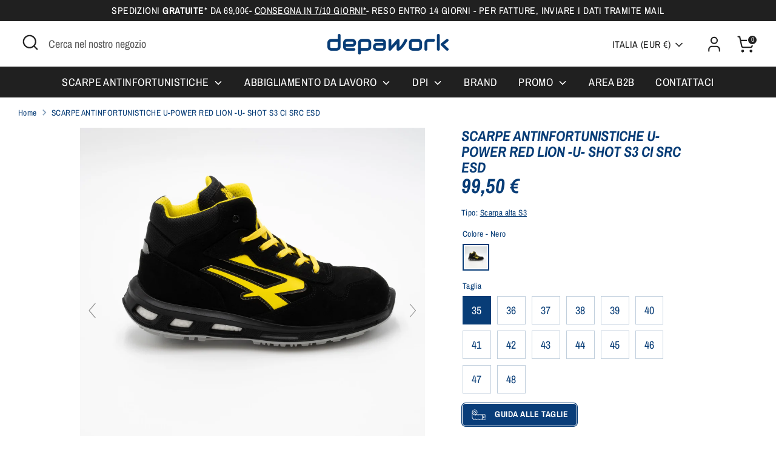

--- FILE ---
content_type: text/html; charset=utf-8
request_url: https://depawork.it/products/red-lion-u-shot-esd-s3-ci-src
body_size: 41483
content:
<!doctype html>
<html class="no-js supports-no-cookies" lang="it">
<head>
  <!-- Boost 7.0.0 -->
  <meta charset="utf-8" />
<meta name="viewport" content="width=device-width,initial-scale=1.0" />
<meta http-equiv="X-UA-Compatible" content="IE=edge">

<link rel="preconnect" href="https://cdn.shopify.com" crossorigin>
<link rel="preconnect" href="https://fonts.shopify.com" crossorigin>
<link rel="preconnect" href="https://monorail-edge.shopifysvc.com"><link rel="preload" as="font" href="//depawork.it/cdn/fonts/archivo_narrow/archivonarrow_n4.5c3bab850a22055c235cf940f895d873a8689d70.woff2" type="font/woff2" crossorigin><link rel="preload" as="font" href="//depawork.it/cdn/fonts/archivo_narrow/archivonarrow_n4.5c3bab850a22055c235cf940f895d873a8689d70.woff2" type="font/woff2" crossorigin><link rel="preload" as="font" href="//depawork.it/cdn/fonts/archivo_narrow/archivonarrow_i7.394cd4c9437ad9084e13f72957e92bfbe366a689.woff2" type="font/woff2" crossorigin><link rel="preload" as="font" href="//depawork.it/cdn/fonts/archivo_narrow/archivonarrow_i7.394cd4c9437ad9084e13f72957e92bfbe366a689.woff2" type="font/woff2" crossorigin><link rel="preload" href="//depawork.it/cdn/shop/t/5/assets/vendor.min.js?v=67207134794593361361751273573" as="script">
<link rel="preload" href="//depawork.it/cdn/shop/t/5/assets/theme.js?v=127163021561253529881751273573" as="script"><link rel="canonical" href="https://depawork.it/products/red-lion-u-shot-esd-s3-ci-src" /><link rel="icon" href="//depawork.it/cdn/shop/files/favicon.png?crop=center&height=48&v=1679931708&width=48" type="image/png"><meta name="description" content="&quot;Scarpa antinfortunistica U-POWER Shot in nabuk naturale traspirante e idrorepellente. Comoda e ideale per l’autunno/inverno. Conforme alla norma EN ISO 20345:2011.&quot;">

  
  <title>
    RED LION -U- SHOT S3 CI SRC ESD | Depawork
    
    
    
  </title>

  <meta property="og:site_name" content="Depawork">
<meta property="og:url" content="https://depawork.it/products/red-lion-u-shot-esd-s3-ci-src">
<meta property="og:title" content="RED LION -U- SHOT S3 CI SRC ESD | Depawork">
<meta property="og:type" content="product">
<meta property="og:description" content="&quot;Scarpa antinfortunistica U-POWER Shot in nabuk naturale traspirante e idrorepellente. Comoda e ideale per l’autunno/inverno. Conforme alla norma EN ISO 20345:2011.&quot;"><meta property="og:image" content="http://depawork.it/cdn/shop/products/U-POWERREDLION-U-SHOTESDS3CISRC_1200x1200.jpg?v=1669031062">
  <meta property="og:image:secure_url" content="https://depawork.it/cdn/shop/products/U-POWERREDLION-U-SHOTESDS3CISRC_1200x1200.jpg?v=1669031062">
  <meta property="og:image:width" content="1920">
  <meta property="og:image:height" content="1920"><meta property="og:price:amount" content="99,50">
  <meta property="og:price:currency" content="EUR"><meta name="twitter:card" content="summary_large_image">
<meta name="twitter:title" content="RED LION -U- SHOT S3 CI SRC ESD | Depawork">
<meta name="twitter:description" content="&quot;Scarpa antinfortunistica U-POWER Shot in nabuk naturale traspirante e idrorepellente. Comoda e ideale per l’autunno/inverno. Conforme alla norma EN ISO 20345:2011.&quot;">

<style>
    @font-face {
  font-family: "Archivo Narrow";
  font-weight: 700;
  font-style: italic;
  font-display: fallback;
  src: url("//depawork.it/cdn/fonts/archivo_narrow/archivonarrow_i7.394cd4c9437ad9084e13f72957e92bfbe366a689.woff2") format("woff2"),
       url("//depawork.it/cdn/fonts/archivo_narrow/archivonarrow_i7.f7e98758eef2e613f5c757b5780e7f43b6bcf700.woff") format("woff");
}

    @font-face {
  font-family: "Archivo Narrow";
  font-weight: 700;
  font-style: italic;
  font-display: fallback;
  src: url("//depawork.it/cdn/fonts/archivo_narrow/archivonarrow_i7.394cd4c9437ad9084e13f72957e92bfbe366a689.woff2") format("woff2"),
       url("//depawork.it/cdn/fonts/archivo_narrow/archivonarrow_i7.f7e98758eef2e613f5c757b5780e7f43b6bcf700.woff") format("woff");
}

    @font-face {
  font-family: "Archivo Narrow";
  font-weight: 400;
  font-style: normal;
  font-display: fallback;
  src: url("//depawork.it/cdn/fonts/archivo_narrow/archivonarrow_n4.5c3bab850a22055c235cf940f895d873a8689d70.woff2") format("woff2"),
       url("//depawork.it/cdn/fonts/archivo_narrow/archivonarrow_n4.ea12dd22d3319d164475c1d047ae8f973041a9ff.woff") format("woff");
}

    @font-face {
  font-family: "Archivo Narrow";
  font-weight: 700;
  font-style: normal;
  font-display: fallback;
  src: url("//depawork.it/cdn/fonts/archivo_narrow/archivonarrow_n7.c049bee49aa92b4cfee86dd4e79c9194b8519e2b.woff2") format("woff2"),
       url("//depawork.it/cdn/fonts/archivo_narrow/archivonarrow_n7.89eabe3e1f3044c02b965aa5ad3e57c9e898709d.woff") format("woff");
}

    @font-face {
  font-family: "Archivo Narrow";
  font-weight: 400;
  font-style: italic;
  font-display: fallback;
  src: url("//depawork.it/cdn/fonts/archivo_narrow/archivonarrow_i4.59445c13f0e607542640c8a56f31dcd8ed680cfa.woff2") format("woff2"),
       url("//depawork.it/cdn/fonts/archivo_narrow/archivonarrow_i4.bbf26c99347034f8df1f87b08c4a929cfc5255c8.woff") format("woff");
}

    @font-face {
  font-family: "Archivo Narrow";
  font-weight: 700;
  font-style: italic;
  font-display: fallback;
  src: url("//depawork.it/cdn/fonts/archivo_narrow/archivonarrow_i7.394cd4c9437ad9084e13f72957e92bfbe366a689.woff2") format("woff2"),
       url("//depawork.it/cdn/fonts/archivo_narrow/archivonarrow_i7.f7e98758eef2e613f5c757b5780e7f43b6bcf700.woff") format("woff");
}

    @font-face {
  font-family: "Archivo Narrow";
  font-weight: 400;
  font-style: normal;
  font-display: fallback;
  src: url("//depawork.it/cdn/fonts/archivo_narrow/archivonarrow_n4.5c3bab850a22055c235cf940f895d873a8689d70.woff2") format("woff2"),
       url("//depawork.it/cdn/fonts/archivo_narrow/archivonarrow_n4.ea12dd22d3319d164475c1d047ae8f973041a9ff.woff") format("woff");
}

  </style>

  <link href="//depawork.it/cdn/shop/t/5/assets/styles.css?v=57132216467197373741751273589" rel="stylesheet" type="text/css" media="all" />
<link rel="stylesheet" href="//depawork.it/cdn/shop/t/5/assets/swatches.css?v=59994209176694407271751273588" media="print" onload="this.media='all'">
    <noscript><link rel="stylesheet" href="//depawork.it/cdn/shop/t/5/assets/swatches.css?v=59994209176694407271751273588"></noscript><script>
    document.documentElement.className = document.documentElement.className.replace('no-js', 'js');
    window.theme = window.theme || {};
    window.slate = window.slate || {};
    theme.moneyFormatWithCodeForProductsPreference = "{{amount_with_comma_separator}} €";
    theme.moneyFormatWithCodeForCartPreference = "{{amount_with_comma_separator}} €";
    theme.moneyFormat = "{{amount_with_comma_separator}} €";
    theme.strings = {
      addToCart: "Aggiungi al carrello",
      unavailable: "Non disponibile",
      addressError: "Errore durante la ricerca di dell\u0026#39;indirizzo",
      addressNoResults: "Nessun risultato per questo indirizzo",
      addressQueryLimit: "Hai superato il limite di utilizzo dell'API di Google. Prendi in considerazione l'upgrade a un \u003ca href=\"https:\/\/developers.google.com\/maps\/premium\/usage-limits\"\u003e Piano Premium \u003c\/a\u003e.",
      authError: "Si è verificato un problema durante l\u0026#39;autenticazione della chiave API di Google Maps.",
      addingToCart: "Aggiunta in corso",
      addedToCart: "Aggiunto",
      productPreorder: "Pre-ordina",
      addedToCartPopupTitle: "Aggiunto:",
      addedToCartPopupItems: "Articoli",
      addedToCartPopupSubtotal: "Totale parziale",
      addedToCartPopupGoToCart: "Pagamento",
      cartTermsNotChecked: "Prima di proseguire devi accettare i termini e le condizioni.",
      searchLoading: "Caricamento in corso",
      searchMoreResults: "Vedi tutti i risultati",
      searchNoResults: "Nessun risultato",
      priceFrom: "Da",
      quantityTooHigh: "Puoi aggiungerne solo [[ quantity ]] al carrello",
      onSale: "In promozione",
      soldOut: "Esaurito",
      in_stock: "In magazzino",
      low_stock: "In esaurimento",
      only_x_left: "[[ quantity ]] in magazzino",
      single_unit_available: "1 disponibile",
      x_units_available: "[[ quantity ]] in magazzino, pronto per la spedizione",
      unitPriceSeparator: " \/ ",
      close: "Chiudi",
      cart_shipping_calculator_hide_calculator: "Nascondi calcolatore delle spese di spedizione",
      cart_shipping_calculator_title: "Ottieni un preventivo delle spese di spedizione",
      cart_general_hide_note: "Nascondi le istruzioni per il venditore",
      cart_general_show_note: "Aggiungi istruzioni per il venditore",
      previous: "Precedente",
      next: "Successivo"
    };
    theme.routes = {
      account_login_url: '/account/login',
      account_register_url: '/account/register',
      account_addresses_url: '/account/addresses',
      search_url: '/search',
      cart_url: '/cart',
      cart_add_url: '/cart/add',
      cart_change_url: '/cart/change',
      product_recommendations_url: '/recommendations/products'
    };
    theme.settings = {
      dynamicQtyOpts: false,
      saleLabelEnabled: true,
      soldLabelEnabled: true,
      onAddToCart: "ajax"
    };
  </script><script>window.performance && window.performance.mark && window.performance.mark('shopify.content_for_header.start');</script><meta name="facebook-domain-verification" content="v4j7hl3mgb994qcfwlzfjpaqgnqbdi">
<meta name="google-site-verification" content="Hj72oJQxjGIBem-wX318B34wWTCcSPIxmVZCL8D299s">
<meta id="shopify-digital-wallet" name="shopify-digital-wallet" content="/66459599089/digital_wallets/dialog">
<meta name="shopify-checkout-api-token" content="a46a32d1229f55ebce43ef9db7a37f94">
<meta id="in-context-paypal-metadata" data-shop-id="66459599089" data-venmo-supported="false" data-environment="production" data-locale="it_IT" data-paypal-v4="true" data-currency="EUR">
<link rel="alternate" type="application/json+oembed" href="https://depawork.it/products/red-lion-u-shot-esd-s3-ci-src.oembed">
<script async="async" src="/checkouts/internal/preloads.js?locale=it-IT"></script>
<script id="apple-pay-shop-capabilities" type="application/json">{"shopId":66459599089,"countryCode":"IT","currencyCode":"EUR","merchantCapabilities":["supports3DS"],"merchantId":"gid:\/\/shopify\/Shop\/66459599089","merchantName":"Depawork","requiredBillingContactFields":["postalAddress","email","phone"],"requiredShippingContactFields":["postalAddress","email","phone"],"shippingType":"shipping","supportedNetworks":["visa","maestro","masterCard"],"total":{"type":"pending","label":"Depawork","amount":"1.00"},"shopifyPaymentsEnabled":true,"supportsSubscriptions":true}</script>
<script id="shopify-features" type="application/json">{"accessToken":"a46a32d1229f55ebce43ef9db7a37f94","betas":["rich-media-storefront-analytics"],"domain":"depawork.it","predictiveSearch":true,"shopId":66459599089,"locale":"it"}</script>
<script>var Shopify = Shopify || {};
Shopify.shop = "depawork.myshopify.com";
Shopify.locale = "it";
Shopify.currency = {"active":"EUR","rate":"1.0"};
Shopify.country = "IT";
Shopify.theme = {"name":"Copia aggiornata di Boost","id":182675898714,"schema_name":"Boost","schema_version":"7.0.0","theme_store_id":863,"role":"main"};
Shopify.theme.handle = "null";
Shopify.theme.style = {"id":null,"handle":null};
Shopify.cdnHost = "depawork.it/cdn";
Shopify.routes = Shopify.routes || {};
Shopify.routes.root = "/";</script>
<script type="module">!function(o){(o.Shopify=o.Shopify||{}).modules=!0}(window);</script>
<script>!function(o){function n(){var o=[];function n(){o.push(Array.prototype.slice.apply(arguments))}return n.q=o,n}var t=o.Shopify=o.Shopify||{};t.loadFeatures=n(),t.autoloadFeatures=n()}(window);</script>
<script id="shop-js-analytics" type="application/json">{"pageType":"product"}</script>
<script defer="defer" async type="module" src="//depawork.it/cdn/shopifycloud/shop-js/modules/v2/client.init-shop-cart-sync_B0kkjBRt.it.esm.js"></script>
<script defer="defer" async type="module" src="//depawork.it/cdn/shopifycloud/shop-js/modules/v2/chunk.common_AgTufRUD.esm.js"></script>
<script type="module">
  await import("//depawork.it/cdn/shopifycloud/shop-js/modules/v2/client.init-shop-cart-sync_B0kkjBRt.it.esm.js");
await import("//depawork.it/cdn/shopifycloud/shop-js/modules/v2/chunk.common_AgTufRUD.esm.js");

  window.Shopify.SignInWithShop?.initShopCartSync?.({"fedCMEnabled":true,"windoidEnabled":true});

</script>
<script id="__st">var __st={"a":66459599089,"offset":3600,"reqid":"2caaa038-9c3f-4426-9845-cf816aef5e62-1768691378","pageurl":"depawork.it\/products\/red-lion-u-shot-esd-s3-ci-src","u":"acd6ad92c0e7","p":"product","rtyp":"product","rid":7857574609137};</script>
<script>window.ShopifyPaypalV4VisibilityTracking = true;</script>
<script id="captcha-bootstrap">!function(){'use strict';const t='contact',e='account',n='new_comment',o=[[t,t],['blogs',n],['comments',n],[t,'customer']],c=[[e,'customer_login'],[e,'guest_login'],[e,'recover_customer_password'],[e,'create_customer']],r=t=>t.map((([t,e])=>`form[action*='/${t}']:not([data-nocaptcha='true']) input[name='form_type'][value='${e}']`)).join(','),a=t=>()=>t?[...document.querySelectorAll(t)].map((t=>t.form)):[];function s(){const t=[...o],e=r(t);return a(e)}const i='password',u='form_key',d=['recaptcha-v3-token','g-recaptcha-response','h-captcha-response',i],f=()=>{try{return window.sessionStorage}catch{return}},m='__shopify_v',_=t=>t.elements[u];function p(t,e,n=!1){try{const o=window.sessionStorage,c=JSON.parse(o.getItem(e)),{data:r}=function(t){const{data:e,action:n}=t;return t[m]||n?{data:e,action:n}:{data:t,action:n}}(c);for(const[e,n]of Object.entries(r))t.elements[e]&&(t.elements[e].value=n);n&&o.removeItem(e)}catch(o){console.error('form repopulation failed',{error:o})}}const l='form_type',E='cptcha';function T(t){t.dataset[E]=!0}const w=window,h=w.document,L='Shopify',v='ce_forms',y='captcha';let A=!1;((t,e)=>{const n=(g='f06e6c50-85a8-45c8-87d0-21a2b65856fe',I='https://cdn.shopify.com/shopifycloud/storefront-forms-hcaptcha/ce_storefront_forms_captcha_hcaptcha.v1.5.2.iife.js',D={infoText:'Protetto da hCaptcha',privacyText:'Privacy',termsText:'Termini'},(t,e,n)=>{const o=w[L][v],c=o.bindForm;if(c)return c(t,g,e,D).then(n);var r;o.q.push([[t,g,e,D],n]),r=I,A||(h.body.append(Object.assign(h.createElement('script'),{id:'captcha-provider',async:!0,src:r})),A=!0)});var g,I,D;w[L]=w[L]||{},w[L][v]=w[L][v]||{},w[L][v].q=[],w[L][y]=w[L][y]||{},w[L][y].protect=function(t,e){n(t,void 0,e),T(t)},Object.freeze(w[L][y]),function(t,e,n,w,h,L){const[v,y,A,g]=function(t,e,n){const i=e?o:[],u=t?c:[],d=[...i,...u],f=r(d),m=r(i),_=r(d.filter((([t,e])=>n.includes(e))));return[a(f),a(m),a(_),s()]}(w,h,L),I=t=>{const e=t.target;return e instanceof HTMLFormElement?e:e&&e.form},D=t=>v().includes(t);t.addEventListener('submit',(t=>{const e=I(t);if(!e)return;const n=D(e)&&!e.dataset.hcaptchaBound&&!e.dataset.recaptchaBound,o=_(e),c=g().includes(e)&&(!o||!o.value);(n||c)&&t.preventDefault(),c&&!n&&(function(t){try{if(!f())return;!function(t){const e=f();if(!e)return;const n=_(t);if(!n)return;const o=n.value;o&&e.removeItem(o)}(t);const e=Array.from(Array(32),(()=>Math.random().toString(36)[2])).join('');!function(t,e){_(t)||t.append(Object.assign(document.createElement('input'),{type:'hidden',name:u})),t.elements[u].value=e}(t,e),function(t,e){const n=f();if(!n)return;const o=[...t.querySelectorAll(`input[type='${i}']`)].map((({name:t})=>t)),c=[...d,...o],r={};for(const[a,s]of new FormData(t).entries())c.includes(a)||(r[a]=s);n.setItem(e,JSON.stringify({[m]:1,action:t.action,data:r}))}(t,e)}catch(e){console.error('failed to persist form',e)}}(e),e.submit())}));const S=(t,e)=>{t&&!t.dataset[E]&&(n(t,e.some((e=>e===t))),T(t))};for(const o of['focusin','change'])t.addEventListener(o,(t=>{const e=I(t);D(e)&&S(e,y())}));const B=e.get('form_key'),M=e.get(l),P=B&&M;t.addEventListener('DOMContentLoaded',(()=>{const t=y();if(P)for(const e of t)e.elements[l].value===M&&p(e,B);[...new Set([...A(),...v().filter((t=>'true'===t.dataset.shopifyCaptcha))])].forEach((e=>S(e,t)))}))}(h,new URLSearchParams(w.location.search),n,t,e,['guest_login'])})(!0,!0)}();</script>
<script integrity="sha256-4kQ18oKyAcykRKYeNunJcIwy7WH5gtpwJnB7kiuLZ1E=" data-source-attribution="shopify.loadfeatures" defer="defer" src="//depawork.it/cdn/shopifycloud/storefront/assets/storefront/load_feature-a0a9edcb.js" crossorigin="anonymous"></script>
<script data-source-attribution="shopify.dynamic_checkout.dynamic.init">var Shopify=Shopify||{};Shopify.PaymentButton=Shopify.PaymentButton||{isStorefrontPortableWallets:!0,init:function(){window.Shopify.PaymentButton.init=function(){};var t=document.createElement("script");t.src="https://depawork.it/cdn/shopifycloud/portable-wallets/latest/portable-wallets.it.js",t.type="module",document.head.appendChild(t)}};
</script>
<script data-source-attribution="shopify.dynamic_checkout.buyer_consent">
  function portableWalletsHideBuyerConsent(e){var t=document.getElementById("shopify-buyer-consent"),n=document.getElementById("shopify-subscription-policy-button");t&&n&&(t.classList.add("hidden"),t.setAttribute("aria-hidden","true"),n.removeEventListener("click",e))}function portableWalletsShowBuyerConsent(e){var t=document.getElementById("shopify-buyer-consent"),n=document.getElementById("shopify-subscription-policy-button");t&&n&&(t.classList.remove("hidden"),t.removeAttribute("aria-hidden"),n.addEventListener("click",e))}window.Shopify?.PaymentButton&&(window.Shopify.PaymentButton.hideBuyerConsent=portableWalletsHideBuyerConsent,window.Shopify.PaymentButton.showBuyerConsent=portableWalletsShowBuyerConsent);
</script>
<script>
  function portableWalletsCleanup(e){e&&e.src&&console.error("Failed to load portable wallets script "+e.src);var t=document.querySelectorAll("shopify-accelerated-checkout .shopify-payment-button__skeleton, shopify-accelerated-checkout-cart .wallet-cart-button__skeleton"),e=document.getElementById("shopify-buyer-consent");for(let e=0;e<t.length;e++)t[e].remove();e&&e.remove()}function portableWalletsNotLoadedAsModule(e){e instanceof ErrorEvent&&"string"==typeof e.message&&e.message.includes("import.meta")&&"string"==typeof e.filename&&e.filename.includes("portable-wallets")&&(window.removeEventListener("error",portableWalletsNotLoadedAsModule),window.Shopify.PaymentButton.failedToLoad=e,"loading"===document.readyState?document.addEventListener("DOMContentLoaded",window.Shopify.PaymentButton.init):window.Shopify.PaymentButton.init())}window.addEventListener("error",portableWalletsNotLoadedAsModule);
</script>

<script type="module" src="https://depawork.it/cdn/shopifycloud/portable-wallets/latest/portable-wallets.it.js" onError="portableWalletsCleanup(this)" crossorigin="anonymous"></script>
<script nomodule>
  document.addEventListener("DOMContentLoaded", portableWalletsCleanup);
</script>

<script id='scb4127' type='text/javascript' async='' src='https://depawork.it/cdn/shopifycloud/privacy-banner/storefront-banner.js'></script><link id="shopify-accelerated-checkout-styles" rel="stylesheet" media="screen" href="https://depawork.it/cdn/shopifycloud/portable-wallets/latest/accelerated-checkout-backwards-compat.css" crossorigin="anonymous">
<style id="shopify-accelerated-checkout-cart">
        #shopify-buyer-consent {
  margin-top: 1em;
  display: inline-block;
  width: 100%;
}

#shopify-buyer-consent.hidden {
  display: none;
}

#shopify-subscription-policy-button {
  background: none;
  border: none;
  padding: 0;
  text-decoration: underline;
  font-size: inherit;
  cursor: pointer;
}

#shopify-subscription-policy-button::before {
  box-shadow: none;
}

      </style>
<script id="sections-script" data-sections="product-recommendations" defer="defer" src="//depawork.it/cdn/shop/t/5/compiled_assets/scripts.js?v=5276"></script>
<script>window.performance && window.performance.mark && window.performance.mark('shopify.content_for_header.end');</script>
<!-- BEGIN app block: shopify://apps/klaviyo-email-marketing-sms/blocks/klaviyo-onsite-embed/2632fe16-c075-4321-a88b-50b567f42507 -->












  <script async src="https://static.klaviyo.com/onsite/js/QWUbL6/klaviyo.js?company_id=QWUbL6"></script>
  <script>!function(){if(!window.klaviyo){window._klOnsite=window._klOnsite||[];try{window.klaviyo=new Proxy({},{get:function(n,i){return"push"===i?function(){var n;(n=window._klOnsite).push.apply(n,arguments)}:function(){for(var n=arguments.length,o=new Array(n),w=0;w<n;w++)o[w]=arguments[w];var t="function"==typeof o[o.length-1]?o.pop():void 0,e=new Promise((function(n){window._klOnsite.push([i].concat(o,[function(i){t&&t(i),n(i)}]))}));return e}}})}catch(n){window.klaviyo=window.klaviyo||[],window.klaviyo.push=function(){var n;(n=window._klOnsite).push.apply(n,arguments)}}}}();</script>

  
    <script id="viewed_product">
      if (item == null) {
        var _learnq = _learnq || [];

        var MetafieldReviews = null
        var MetafieldYotpoRating = null
        var MetafieldYotpoCount = null
        var MetafieldLooxRating = null
        var MetafieldLooxCount = null
        var okendoProduct = null
        var okendoProductReviewCount = null
        var okendoProductReviewAverageValue = null
        try {
          // The following fields are used for Customer Hub recently viewed in order to add reviews.
          // This information is not part of __kla_viewed. Instead, it is part of __kla_viewed_reviewed_items
          MetafieldReviews = {};
          MetafieldYotpoRating = null
          MetafieldYotpoCount = null
          MetafieldLooxRating = null
          MetafieldLooxCount = null

          okendoProduct = null
          // If the okendo metafield is not legacy, it will error, which then requires the new json formatted data
          if (okendoProduct && 'error' in okendoProduct) {
            okendoProduct = null
          }
          okendoProductReviewCount = okendoProduct ? okendoProduct.reviewCount : null
          okendoProductReviewAverageValue = okendoProduct ? okendoProduct.reviewAverageValue : null
        } catch (error) {
          console.error('Error in Klaviyo onsite reviews tracking:', error);
        }

        var item = {
          Name: "SCARPE ANTINFORTUNISTICHE U-POWER RED LION -U- SHOT S3 CI SRC ESD",
          ProductID: 7857574609137,
          Categories: ["Per lei","Scarpe alte antinfortunistiche","Scarpe antinfortunistiche S3","Scarpe donna antinfortunistiche S3","U-POWER"],
          ImageURL: "https://depawork.it/cdn/shop/products/U-POWERREDLION-U-SHOTESDS3CISRC_grande.jpg?v=1669031062",
          URL: "https://depawork.it/products/red-lion-u-shot-esd-s3-ci-src",
          Brand: "U-POWER",
          Price: "99,50 €",
          Value: "99,50",
          CompareAtPrice: "0,00 €"
        };
        _learnq.push(['track', 'Viewed Product', item]);
        _learnq.push(['trackViewedItem', {
          Title: item.Name,
          ItemId: item.ProductID,
          Categories: item.Categories,
          ImageUrl: item.ImageURL,
          Url: item.URL,
          Metadata: {
            Brand: item.Brand,
            Price: item.Price,
            Value: item.Value,
            CompareAtPrice: item.CompareAtPrice
          },
          metafields:{
            reviews: MetafieldReviews,
            yotpo:{
              rating: MetafieldYotpoRating,
              count: MetafieldYotpoCount,
            },
            loox:{
              rating: MetafieldLooxRating,
              count: MetafieldLooxCount,
            },
            okendo: {
              rating: okendoProductReviewAverageValue,
              count: okendoProductReviewCount,
            }
          }
        }]);
      }
    </script>
  




  <script>
    window.klaviyoReviewsProductDesignMode = false
  </script>







<!-- END app block --><!-- BEGIN app block: shopify://apps/pagefly-page-builder/blocks/app-embed/83e179f7-59a0-4589-8c66-c0dddf959200 -->

<!-- BEGIN app snippet: pagefly-cro-ab-testing-main -->







<script>
  ;(function () {
    const url = new URL(window.location)
    const viewParam = url.searchParams.get('view')
    if (viewParam && viewParam.includes('variant-pf-')) {
      url.searchParams.set('pf_v', viewParam)
      url.searchParams.delete('view')
      window.history.replaceState({}, '', url)
    }
  })()
</script>



<script type='module'>
  
  window.PAGEFLY_CRO = window.PAGEFLY_CRO || {}

  window.PAGEFLY_CRO['data_debug'] = {
    original_template_suffix: "all_products",
    allow_ab_test: false,
    ab_test_start_time: 0,
    ab_test_end_time: 0,
    today_date_time: 1768691378000,
  }
  window.PAGEFLY_CRO['GA4'] = { enabled: false}
</script>

<!-- END app snippet -->








  <script src='https://cdn.shopify.com/extensions/019bb4f9-aed6-78a3-be91-e9d44663e6bf/pagefly-page-builder-215/assets/pagefly-helper.js' defer='defer'></script>

  <script src='https://cdn.shopify.com/extensions/019bb4f9-aed6-78a3-be91-e9d44663e6bf/pagefly-page-builder-215/assets/pagefly-general-helper.js' defer='defer'></script>

  <script src='https://cdn.shopify.com/extensions/019bb4f9-aed6-78a3-be91-e9d44663e6bf/pagefly-page-builder-215/assets/pagefly-snap-slider.js' defer='defer'></script>

  <script src='https://cdn.shopify.com/extensions/019bb4f9-aed6-78a3-be91-e9d44663e6bf/pagefly-page-builder-215/assets/pagefly-slideshow-v3.js' defer='defer'></script>

  <script src='https://cdn.shopify.com/extensions/019bb4f9-aed6-78a3-be91-e9d44663e6bf/pagefly-page-builder-215/assets/pagefly-slideshow-v4.js' defer='defer'></script>

  <script src='https://cdn.shopify.com/extensions/019bb4f9-aed6-78a3-be91-e9d44663e6bf/pagefly-page-builder-215/assets/pagefly-glider.js' defer='defer'></script>

  <script src='https://cdn.shopify.com/extensions/019bb4f9-aed6-78a3-be91-e9d44663e6bf/pagefly-page-builder-215/assets/pagefly-slideshow-v1-v2.js' defer='defer'></script>

  <script src='https://cdn.shopify.com/extensions/019bb4f9-aed6-78a3-be91-e9d44663e6bf/pagefly-page-builder-215/assets/pagefly-product-media.js' defer='defer'></script>

  <script src='https://cdn.shopify.com/extensions/019bb4f9-aed6-78a3-be91-e9d44663e6bf/pagefly-page-builder-215/assets/pagefly-product.js' defer='defer'></script>


<script id='pagefly-helper-data' type='application/json'>
  {
    "page_optimization": {
      "assets_prefetching": false
    },
    "elements_asset_mapper": {
      "Accordion": "https://cdn.shopify.com/extensions/019bb4f9-aed6-78a3-be91-e9d44663e6bf/pagefly-page-builder-215/assets/pagefly-accordion.js",
      "Accordion3": "https://cdn.shopify.com/extensions/019bb4f9-aed6-78a3-be91-e9d44663e6bf/pagefly-page-builder-215/assets/pagefly-accordion3.js",
      "CountDown": "https://cdn.shopify.com/extensions/019bb4f9-aed6-78a3-be91-e9d44663e6bf/pagefly-page-builder-215/assets/pagefly-countdown.js",
      "GMap1": "https://cdn.shopify.com/extensions/019bb4f9-aed6-78a3-be91-e9d44663e6bf/pagefly-page-builder-215/assets/pagefly-gmap.js",
      "GMap2": "https://cdn.shopify.com/extensions/019bb4f9-aed6-78a3-be91-e9d44663e6bf/pagefly-page-builder-215/assets/pagefly-gmap.js",
      "GMapBasicV2": "https://cdn.shopify.com/extensions/019bb4f9-aed6-78a3-be91-e9d44663e6bf/pagefly-page-builder-215/assets/pagefly-gmap.js",
      "GMapAdvancedV2": "https://cdn.shopify.com/extensions/019bb4f9-aed6-78a3-be91-e9d44663e6bf/pagefly-page-builder-215/assets/pagefly-gmap.js",
      "HTML.Video": "https://cdn.shopify.com/extensions/019bb4f9-aed6-78a3-be91-e9d44663e6bf/pagefly-page-builder-215/assets/pagefly-htmlvideo.js",
      "HTML.Video2": "https://cdn.shopify.com/extensions/019bb4f9-aed6-78a3-be91-e9d44663e6bf/pagefly-page-builder-215/assets/pagefly-htmlvideo2.js",
      "HTML.Video3": "https://cdn.shopify.com/extensions/019bb4f9-aed6-78a3-be91-e9d44663e6bf/pagefly-page-builder-215/assets/pagefly-htmlvideo2.js",
      "BackgroundVideo": "https://cdn.shopify.com/extensions/019bb4f9-aed6-78a3-be91-e9d44663e6bf/pagefly-page-builder-215/assets/pagefly-htmlvideo2.js",
      "Instagram": "https://cdn.shopify.com/extensions/019bb4f9-aed6-78a3-be91-e9d44663e6bf/pagefly-page-builder-215/assets/pagefly-instagram.js",
      "Instagram2": "https://cdn.shopify.com/extensions/019bb4f9-aed6-78a3-be91-e9d44663e6bf/pagefly-page-builder-215/assets/pagefly-instagram.js",
      "Insta3": "https://cdn.shopify.com/extensions/019bb4f9-aed6-78a3-be91-e9d44663e6bf/pagefly-page-builder-215/assets/pagefly-instagram3.js",
      "Tabs": "https://cdn.shopify.com/extensions/019bb4f9-aed6-78a3-be91-e9d44663e6bf/pagefly-page-builder-215/assets/pagefly-tab.js",
      "Tabs3": "https://cdn.shopify.com/extensions/019bb4f9-aed6-78a3-be91-e9d44663e6bf/pagefly-page-builder-215/assets/pagefly-tab3.js",
      "ProductBox": "https://cdn.shopify.com/extensions/019bb4f9-aed6-78a3-be91-e9d44663e6bf/pagefly-page-builder-215/assets/pagefly-cart.js",
      "FBPageBox2": "https://cdn.shopify.com/extensions/019bb4f9-aed6-78a3-be91-e9d44663e6bf/pagefly-page-builder-215/assets/pagefly-facebook.js",
      "FBLikeButton2": "https://cdn.shopify.com/extensions/019bb4f9-aed6-78a3-be91-e9d44663e6bf/pagefly-page-builder-215/assets/pagefly-facebook.js",
      "TwitterFeed2": "https://cdn.shopify.com/extensions/019bb4f9-aed6-78a3-be91-e9d44663e6bf/pagefly-page-builder-215/assets/pagefly-twitter.js",
      "Paragraph4": "https://cdn.shopify.com/extensions/019bb4f9-aed6-78a3-be91-e9d44663e6bf/pagefly-page-builder-215/assets/pagefly-paragraph4.js",

      "AliReviews": "https://cdn.shopify.com/extensions/019bb4f9-aed6-78a3-be91-e9d44663e6bf/pagefly-page-builder-215/assets/pagefly-3rd-elements.js",
      "BackInStock": "https://cdn.shopify.com/extensions/019bb4f9-aed6-78a3-be91-e9d44663e6bf/pagefly-page-builder-215/assets/pagefly-3rd-elements.js",
      "GloboBackInStock": "https://cdn.shopify.com/extensions/019bb4f9-aed6-78a3-be91-e9d44663e6bf/pagefly-page-builder-215/assets/pagefly-3rd-elements.js",
      "GrowaveWishlist": "https://cdn.shopify.com/extensions/019bb4f9-aed6-78a3-be91-e9d44663e6bf/pagefly-page-builder-215/assets/pagefly-3rd-elements.js",
      "InfiniteOptionsShopPad": "https://cdn.shopify.com/extensions/019bb4f9-aed6-78a3-be91-e9d44663e6bf/pagefly-page-builder-215/assets/pagefly-3rd-elements.js",
      "InkybayProductPersonalizer": "https://cdn.shopify.com/extensions/019bb4f9-aed6-78a3-be91-e9d44663e6bf/pagefly-page-builder-215/assets/pagefly-3rd-elements.js",
      "LimeSpot": "https://cdn.shopify.com/extensions/019bb4f9-aed6-78a3-be91-e9d44663e6bf/pagefly-page-builder-215/assets/pagefly-3rd-elements.js",
      "Loox": "https://cdn.shopify.com/extensions/019bb4f9-aed6-78a3-be91-e9d44663e6bf/pagefly-page-builder-215/assets/pagefly-3rd-elements.js",
      "Opinew": "https://cdn.shopify.com/extensions/019bb4f9-aed6-78a3-be91-e9d44663e6bf/pagefly-page-builder-215/assets/pagefly-3rd-elements.js",
      "Powr": "https://cdn.shopify.com/extensions/019bb4f9-aed6-78a3-be91-e9d44663e6bf/pagefly-page-builder-215/assets/pagefly-3rd-elements.js",
      "ProductReviews": "https://cdn.shopify.com/extensions/019bb4f9-aed6-78a3-be91-e9d44663e6bf/pagefly-page-builder-215/assets/pagefly-3rd-elements.js",
      "PushOwl": "https://cdn.shopify.com/extensions/019bb4f9-aed6-78a3-be91-e9d44663e6bf/pagefly-page-builder-215/assets/pagefly-3rd-elements.js",
      "ReCharge": "https://cdn.shopify.com/extensions/019bb4f9-aed6-78a3-be91-e9d44663e6bf/pagefly-page-builder-215/assets/pagefly-3rd-elements.js",
      "Rivyo": "https://cdn.shopify.com/extensions/019bb4f9-aed6-78a3-be91-e9d44663e6bf/pagefly-page-builder-215/assets/pagefly-3rd-elements.js",
      "TrackingMore": "https://cdn.shopify.com/extensions/019bb4f9-aed6-78a3-be91-e9d44663e6bf/pagefly-page-builder-215/assets/pagefly-3rd-elements.js",
      "Vitals": "https://cdn.shopify.com/extensions/019bb4f9-aed6-78a3-be91-e9d44663e6bf/pagefly-page-builder-215/assets/pagefly-3rd-elements.js",
      "Wiser": "https://cdn.shopify.com/extensions/019bb4f9-aed6-78a3-be91-e9d44663e6bf/pagefly-page-builder-215/assets/pagefly-3rd-elements.js"
    },
    "custom_elements_mapper": {
      "pf-click-action-element": "https://cdn.shopify.com/extensions/019bb4f9-aed6-78a3-be91-e9d44663e6bf/pagefly-page-builder-215/assets/pagefly-click-action-element.js",
      "pf-dialog-element": "https://cdn.shopify.com/extensions/019bb4f9-aed6-78a3-be91-e9d44663e6bf/pagefly-page-builder-215/assets/pagefly-dialog-element.js"
    }
  }
</script>


<!-- END app block --><script src="https://cdn.shopify.com/extensions/019b459b-c93b-7b04-bb08-e8b7dafa57b5/panda-9-32/assets/panda-sizechart.js" type="text/javascript" defer="defer"></script>
<link href="https://cdn.shopify.com/extensions/019b459b-c93b-7b04-bb08-e8b7dafa57b5/panda-9-32/assets/app.min.css" rel="stylesheet" type="text/css" media="all">
<link href="https://monorail-edge.shopifysvc.com" rel="dns-prefetch">
<script>(function(){if ("sendBeacon" in navigator && "performance" in window) {try {var session_token_from_headers = performance.getEntriesByType('navigation')[0].serverTiming.find(x => x.name == '_s').description;} catch {var session_token_from_headers = undefined;}var session_cookie_matches = document.cookie.match(/_shopify_s=([^;]*)/);var session_token_from_cookie = session_cookie_matches && session_cookie_matches.length === 2 ? session_cookie_matches[1] : "";var session_token = session_token_from_headers || session_token_from_cookie || "";function handle_abandonment_event(e) {var entries = performance.getEntries().filter(function(entry) {return /monorail-edge.shopifysvc.com/.test(entry.name);});if (!window.abandonment_tracked && entries.length === 0) {window.abandonment_tracked = true;var currentMs = Date.now();var navigation_start = performance.timing.navigationStart;var payload = {shop_id: 66459599089,url: window.location.href,navigation_start,duration: currentMs - navigation_start,session_token,page_type: "product"};window.navigator.sendBeacon("https://monorail-edge.shopifysvc.com/v1/produce", JSON.stringify({schema_id: "online_store_buyer_site_abandonment/1.1",payload: payload,metadata: {event_created_at_ms: currentMs,event_sent_at_ms: currentMs}}));}}window.addEventListener('pagehide', handle_abandonment_event);}}());</script>
<script id="web-pixels-manager-setup">(function e(e,d,r,n,o){if(void 0===o&&(o={}),!Boolean(null===(a=null===(i=window.Shopify)||void 0===i?void 0:i.analytics)||void 0===a?void 0:a.replayQueue)){var i,a;window.Shopify=window.Shopify||{};var t=window.Shopify;t.analytics=t.analytics||{};var s=t.analytics;s.replayQueue=[],s.publish=function(e,d,r){return s.replayQueue.push([e,d,r]),!0};try{self.performance.mark("wpm:start")}catch(e){}var l=function(){var e={modern:/Edge?\/(1{2}[4-9]|1[2-9]\d|[2-9]\d{2}|\d{4,})\.\d+(\.\d+|)|Firefox\/(1{2}[4-9]|1[2-9]\d|[2-9]\d{2}|\d{4,})\.\d+(\.\d+|)|Chrom(ium|e)\/(9{2}|\d{3,})\.\d+(\.\d+|)|(Maci|X1{2}).+ Version\/(15\.\d+|(1[6-9]|[2-9]\d|\d{3,})\.\d+)([,.]\d+|)( \(\w+\)|)( Mobile\/\w+|) Safari\/|Chrome.+OPR\/(9{2}|\d{3,})\.\d+\.\d+|(CPU[ +]OS|iPhone[ +]OS|CPU[ +]iPhone|CPU IPhone OS|CPU iPad OS)[ +]+(15[._]\d+|(1[6-9]|[2-9]\d|\d{3,})[._]\d+)([._]\d+|)|Android:?[ /-](13[3-9]|1[4-9]\d|[2-9]\d{2}|\d{4,})(\.\d+|)(\.\d+|)|Android.+Firefox\/(13[5-9]|1[4-9]\d|[2-9]\d{2}|\d{4,})\.\d+(\.\d+|)|Android.+Chrom(ium|e)\/(13[3-9]|1[4-9]\d|[2-9]\d{2}|\d{4,})\.\d+(\.\d+|)|SamsungBrowser\/([2-9]\d|\d{3,})\.\d+/,legacy:/Edge?\/(1[6-9]|[2-9]\d|\d{3,})\.\d+(\.\d+|)|Firefox\/(5[4-9]|[6-9]\d|\d{3,})\.\d+(\.\d+|)|Chrom(ium|e)\/(5[1-9]|[6-9]\d|\d{3,})\.\d+(\.\d+|)([\d.]+$|.*Safari\/(?![\d.]+ Edge\/[\d.]+$))|(Maci|X1{2}).+ Version\/(10\.\d+|(1[1-9]|[2-9]\d|\d{3,})\.\d+)([,.]\d+|)( \(\w+\)|)( Mobile\/\w+|) Safari\/|Chrome.+OPR\/(3[89]|[4-9]\d|\d{3,})\.\d+\.\d+|(CPU[ +]OS|iPhone[ +]OS|CPU[ +]iPhone|CPU IPhone OS|CPU iPad OS)[ +]+(10[._]\d+|(1[1-9]|[2-9]\d|\d{3,})[._]\d+)([._]\d+|)|Android:?[ /-](13[3-9]|1[4-9]\d|[2-9]\d{2}|\d{4,})(\.\d+|)(\.\d+|)|Mobile Safari.+OPR\/([89]\d|\d{3,})\.\d+\.\d+|Android.+Firefox\/(13[5-9]|1[4-9]\d|[2-9]\d{2}|\d{4,})\.\d+(\.\d+|)|Android.+Chrom(ium|e)\/(13[3-9]|1[4-9]\d|[2-9]\d{2}|\d{4,})\.\d+(\.\d+|)|Android.+(UC? ?Browser|UCWEB|U3)[ /]?(15\.([5-9]|\d{2,})|(1[6-9]|[2-9]\d|\d{3,})\.\d+)\.\d+|SamsungBrowser\/(5\.\d+|([6-9]|\d{2,})\.\d+)|Android.+MQ{2}Browser\/(14(\.(9|\d{2,})|)|(1[5-9]|[2-9]\d|\d{3,})(\.\d+|))(\.\d+|)|K[Aa][Ii]OS\/(3\.\d+|([4-9]|\d{2,})\.\d+)(\.\d+|)/},d=e.modern,r=e.legacy,n=navigator.userAgent;return n.match(d)?"modern":n.match(r)?"legacy":"unknown"}(),u="modern"===l?"modern":"legacy",c=(null!=n?n:{modern:"",legacy:""})[u],f=function(e){return[e.baseUrl,"/wpm","/b",e.hashVersion,"modern"===e.buildTarget?"m":"l",".js"].join("")}({baseUrl:d,hashVersion:r,buildTarget:u}),m=function(e){var d=e.version,r=e.bundleTarget,n=e.surface,o=e.pageUrl,i=e.monorailEndpoint;return{emit:function(e){var a=e.status,t=e.errorMsg,s=(new Date).getTime(),l=JSON.stringify({metadata:{event_sent_at_ms:s},events:[{schema_id:"web_pixels_manager_load/3.1",payload:{version:d,bundle_target:r,page_url:o,status:a,surface:n,error_msg:t},metadata:{event_created_at_ms:s}}]});if(!i)return console&&console.warn&&console.warn("[Web Pixels Manager] No Monorail endpoint provided, skipping logging."),!1;try{return self.navigator.sendBeacon.bind(self.navigator)(i,l)}catch(e){}var u=new XMLHttpRequest;try{return u.open("POST",i,!0),u.setRequestHeader("Content-Type","text/plain"),u.send(l),!0}catch(e){return console&&console.warn&&console.warn("[Web Pixels Manager] Got an unhandled error while logging to Monorail."),!1}}}}({version:r,bundleTarget:l,surface:e.surface,pageUrl:self.location.href,monorailEndpoint:e.monorailEndpoint});try{o.browserTarget=l,function(e){var d=e.src,r=e.async,n=void 0===r||r,o=e.onload,i=e.onerror,a=e.sri,t=e.scriptDataAttributes,s=void 0===t?{}:t,l=document.createElement("script"),u=document.querySelector("head"),c=document.querySelector("body");if(l.async=n,l.src=d,a&&(l.integrity=a,l.crossOrigin="anonymous"),s)for(var f in s)if(Object.prototype.hasOwnProperty.call(s,f))try{l.dataset[f]=s[f]}catch(e){}if(o&&l.addEventListener("load",o),i&&l.addEventListener("error",i),u)u.appendChild(l);else{if(!c)throw new Error("Did not find a head or body element to append the script");c.appendChild(l)}}({src:f,async:!0,onload:function(){if(!function(){var e,d;return Boolean(null===(d=null===(e=window.Shopify)||void 0===e?void 0:e.analytics)||void 0===d?void 0:d.initialized)}()){var d=window.webPixelsManager.init(e)||void 0;if(d){var r=window.Shopify.analytics;r.replayQueue.forEach((function(e){var r=e[0],n=e[1],o=e[2];d.publishCustomEvent(r,n,o)})),r.replayQueue=[],r.publish=d.publishCustomEvent,r.visitor=d.visitor,r.initialized=!0}}},onerror:function(){return m.emit({status:"failed",errorMsg:"".concat(f," has failed to load")})},sri:function(e){var d=/^sha384-[A-Za-z0-9+/=]+$/;return"string"==typeof e&&d.test(e)}(c)?c:"",scriptDataAttributes:o}),m.emit({status:"loading"})}catch(e){m.emit({status:"failed",errorMsg:(null==e?void 0:e.message)||"Unknown error"})}}})({shopId: 66459599089,storefrontBaseUrl: "https://depawork.it",extensionsBaseUrl: "https://extensions.shopifycdn.com/cdn/shopifycloud/web-pixels-manager",monorailEndpoint: "https://monorail-edge.shopifysvc.com/unstable/produce_batch",surface: "storefront-renderer",enabledBetaFlags: ["2dca8a86"],webPixelsConfigList: [{"id":"1075675482","configuration":"{\"config\":\"{\\\"google_tag_ids\\\":[\\\"G-89LDMKBPWT\\\",\\\"AW-11389142206\\\",\\\"GT-KD7DMDT4\\\"],\\\"target_country\\\":\\\"IT\\\",\\\"gtag_events\\\":[{\\\"type\\\":\\\"begin_checkout\\\",\\\"action_label\\\":[\\\"G-89LDMKBPWT\\\",\\\"AW-11389142206\\\/_xL9CO24jdsZEL6J4rYq\\\"]},{\\\"type\\\":\\\"search\\\",\\\"action_label\\\":[\\\"G-89LDMKBPWT\\\",\\\"AW-11389142206\\\/ORpwCOe4jdsZEL6J4rYq\\\"]},{\\\"type\\\":\\\"view_item\\\",\\\"action_label\\\":[\\\"G-89LDMKBPWT\\\",\\\"AW-11389142206\\\/0Y_fCOS4jdsZEL6J4rYq\\\",\\\"MC-ZPLKGBGGD3\\\"]},{\\\"type\\\":\\\"purchase\\\",\\\"action_label\\\":[\\\"G-89LDMKBPWT\\\",\\\"AW-11389142206\\\/C5xKCN64jdsZEL6J4rYq\\\",\\\"MC-ZPLKGBGGD3\\\"]},{\\\"type\\\":\\\"page_view\\\",\\\"action_label\\\":[\\\"G-89LDMKBPWT\\\",\\\"AW-11389142206\\\/S9RCCOG4jdsZEL6J4rYq\\\",\\\"MC-ZPLKGBGGD3\\\"]},{\\\"type\\\":\\\"add_payment_info\\\",\\\"action_label\\\":[\\\"G-89LDMKBPWT\\\",\\\"AW-11389142206\\\/VkemCPC4jdsZEL6J4rYq\\\"]},{\\\"type\\\":\\\"add_to_cart\\\",\\\"action_label\\\":[\\\"G-89LDMKBPWT\\\",\\\"AW-11389142206\\\/bXPyCOq4jdsZEL6J4rYq\\\"]}],\\\"enable_monitoring_mode\\\":false}\"}","eventPayloadVersion":"v1","runtimeContext":"OPEN","scriptVersion":"b2a88bafab3e21179ed38636efcd8a93","type":"APP","apiClientId":1780363,"privacyPurposes":[],"dataSharingAdjustments":{"protectedCustomerApprovalScopes":["read_customer_address","read_customer_email","read_customer_name","read_customer_personal_data","read_customer_phone"]}},{"id":"271712602","configuration":"{\"pixel_id\":\"1170403448272527\",\"pixel_type\":\"facebook_pixel\"}","eventPayloadVersion":"v1","runtimeContext":"OPEN","scriptVersion":"ca16bc87fe92b6042fbaa3acc2fbdaa6","type":"APP","apiClientId":2329312,"privacyPurposes":["ANALYTICS","MARKETING","SALE_OF_DATA"],"dataSharingAdjustments":{"protectedCustomerApprovalScopes":["read_customer_address","read_customer_email","read_customer_name","read_customer_personal_data","read_customer_phone"]}},{"id":"shopify-app-pixel","configuration":"{}","eventPayloadVersion":"v1","runtimeContext":"STRICT","scriptVersion":"0450","apiClientId":"shopify-pixel","type":"APP","privacyPurposes":["ANALYTICS","MARKETING"]},{"id":"shopify-custom-pixel","eventPayloadVersion":"v1","runtimeContext":"LAX","scriptVersion":"0450","apiClientId":"shopify-pixel","type":"CUSTOM","privacyPurposes":["ANALYTICS","MARKETING"]}],isMerchantRequest: false,initData: {"shop":{"name":"Depawork","paymentSettings":{"currencyCode":"EUR"},"myshopifyDomain":"depawork.myshopify.com","countryCode":"IT","storefrontUrl":"https:\/\/depawork.it"},"customer":null,"cart":null,"checkout":null,"productVariants":[{"price":{"amount":99.5,"currencyCode":"EUR"},"product":{"title":"SCARPE ANTINFORTUNISTICHE U-POWER RED LION -U- SHOT S3 CI SRC ESD","vendor":"U-POWER","id":"7857574609137","untranslatedTitle":"SCARPE ANTINFORTUNISTICHE U-POWER RED LION -U- SHOT S3 CI SRC ESD","url":"\/products\/red-lion-u-shot-esd-s3-ci-src","type":"Scarpa alta S3"},"id":"43482233602289","image":{"src":"\/\/depawork.it\/cdn\/shop\/products\/U-POWERREDLION-U-SHOTESDS3CISRC.jpg?v=1669031062"},"sku":"DWRL10043\/35\/NERO","title":"Nero \/ 35","untranslatedTitle":"Nero \/ 35"},{"price":{"amount":99.5,"currencyCode":"EUR"},"product":{"title":"SCARPE ANTINFORTUNISTICHE U-POWER RED LION -U- SHOT S3 CI SRC ESD","vendor":"U-POWER","id":"7857574609137","untranslatedTitle":"SCARPE ANTINFORTUNISTICHE U-POWER RED LION -U- SHOT S3 CI SRC ESD","url":"\/products\/red-lion-u-shot-esd-s3-ci-src","type":"Scarpa alta S3"},"id":"43482233635057","image":{"src":"\/\/depawork.it\/cdn\/shop\/products\/U-POWERREDLION-U-SHOTESDS3CISRC.jpg?v=1669031062"},"sku":"DWRL10043\/36\/NERO","title":"Nero \/ 36","untranslatedTitle":"Nero \/ 36"},{"price":{"amount":99.5,"currencyCode":"EUR"},"product":{"title":"SCARPE ANTINFORTUNISTICHE U-POWER RED LION -U- SHOT S3 CI SRC ESD","vendor":"U-POWER","id":"7857574609137","untranslatedTitle":"SCARPE ANTINFORTUNISTICHE U-POWER RED LION -U- SHOT S3 CI SRC ESD","url":"\/products\/red-lion-u-shot-esd-s3-ci-src","type":"Scarpa alta S3"},"id":"43482233667825","image":{"src":"\/\/depawork.it\/cdn\/shop\/products\/U-POWERREDLION-U-SHOTESDS3CISRC.jpg?v=1669031062"},"sku":"DWRL10043\/37\/NERO","title":"Nero \/ 37","untranslatedTitle":"Nero \/ 37"},{"price":{"amount":99.5,"currencyCode":"EUR"},"product":{"title":"SCARPE ANTINFORTUNISTICHE U-POWER RED LION -U- SHOT S3 CI SRC ESD","vendor":"U-POWER","id":"7857574609137","untranslatedTitle":"SCARPE ANTINFORTUNISTICHE U-POWER RED LION -U- SHOT S3 CI SRC ESD","url":"\/products\/red-lion-u-shot-esd-s3-ci-src","type":"Scarpa alta S3"},"id":"43482233700593","image":{"src":"\/\/depawork.it\/cdn\/shop\/products\/U-POWERREDLION-U-SHOTESDS3CISRC.jpg?v=1669031062"},"sku":"DWRL10043\/38\/NERO","title":"Nero \/ 38","untranslatedTitle":"Nero \/ 38"},{"price":{"amount":99.5,"currencyCode":"EUR"},"product":{"title":"SCARPE ANTINFORTUNISTICHE U-POWER RED LION -U- SHOT S3 CI SRC ESD","vendor":"U-POWER","id":"7857574609137","untranslatedTitle":"SCARPE ANTINFORTUNISTICHE U-POWER RED LION -U- SHOT S3 CI SRC ESD","url":"\/products\/red-lion-u-shot-esd-s3-ci-src","type":"Scarpa alta S3"},"id":"43482233733361","image":{"src":"\/\/depawork.it\/cdn\/shop\/products\/U-POWERREDLION-U-SHOTESDS3CISRC.jpg?v=1669031062"},"sku":"DWRL10043\/39\/NERO","title":"Nero \/ 39","untranslatedTitle":"Nero \/ 39"},{"price":{"amount":99.5,"currencyCode":"EUR"},"product":{"title":"SCARPE ANTINFORTUNISTICHE U-POWER RED LION -U- SHOT S3 CI SRC ESD","vendor":"U-POWER","id":"7857574609137","untranslatedTitle":"SCARPE ANTINFORTUNISTICHE U-POWER RED LION -U- SHOT S3 CI SRC ESD","url":"\/products\/red-lion-u-shot-esd-s3-ci-src","type":"Scarpa alta S3"},"id":"43482233766129","image":{"src":"\/\/depawork.it\/cdn\/shop\/products\/U-POWERREDLION-U-SHOTESDS3CISRC.jpg?v=1669031062"},"sku":"DWRL10043\/40\/NERO","title":"Nero \/ 40","untranslatedTitle":"Nero \/ 40"},{"price":{"amount":99.5,"currencyCode":"EUR"},"product":{"title":"SCARPE ANTINFORTUNISTICHE U-POWER RED LION -U- SHOT S3 CI SRC ESD","vendor":"U-POWER","id":"7857574609137","untranslatedTitle":"SCARPE ANTINFORTUNISTICHE U-POWER RED LION -U- SHOT S3 CI SRC ESD","url":"\/products\/red-lion-u-shot-esd-s3-ci-src","type":"Scarpa alta S3"},"id":"43482233798897","image":{"src":"\/\/depawork.it\/cdn\/shop\/products\/U-POWERREDLION-U-SHOTESDS3CISRC.jpg?v=1669031062"},"sku":"DWRL10043\/41\/NERO","title":"Nero \/ 41","untranslatedTitle":"Nero \/ 41"},{"price":{"amount":99.5,"currencyCode":"EUR"},"product":{"title":"SCARPE ANTINFORTUNISTICHE U-POWER RED LION -U- SHOT S3 CI SRC ESD","vendor":"U-POWER","id":"7857574609137","untranslatedTitle":"SCARPE ANTINFORTUNISTICHE U-POWER RED LION -U- SHOT S3 CI SRC ESD","url":"\/products\/red-lion-u-shot-esd-s3-ci-src","type":"Scarpa alta S3"},"id":"43482233831665","image":{"src":"\/\/depawork.it\/cdn\/shop\/products\/U-POWERREDLION-U-SHOTESDS3CISRC.jpg?v=1669031062"},"sku":"DWRL10043\/42\/NERO","title":"Nero \/ 42","untranslatedTitle":"Nero \/ 42"},{"price":{"amount":99.5,"currencyCode":"EUR"},"product":{"title":"SCARPE ANTINFORTUNISTICHE U-POWER RED LION -U- SHOT S3 CI SRC ESD","vendor":"U-POWER","id":"7857574609137","untranslatedTitle":"SCARPE ANTINFORTUNISTICHE U-POWER RED LION -U- SHOT S3 CI SRC ESD","url":"\/products\/red-lion-u-shot-esd-s3-ci-src","type":"Scarpa alta S3"},"id":"43482233864433","image":{"src":"\/\/depawork.it\/cdn\/shop\/products\/U-POWERREDLION-U-SHOTESDS3CISRC.jpg?v=1669031062"},"sku":"DWRL10043\/43\/NERO","title":"Nero \/ 43","untranslatedTitle":"Nero \/ 43"},{"price":{"amount":99.5,"currencyCode":"EUR"},"product":{"title":"SCARPE ANTINFORTUNISTICHE U-POWER RED LION -U- SHOT S3 CI SRC ESD","vendor":"U-POWER","id":"7857574609137","untranslatedTitle":"SCARPE ANTINFORTUNISTICHE U-POWER RED LION -U- SHOT S3 CI SRC ESD","url":"\/products\/red-lion-u-shot-esd-s3-ci-src","type":"Scarpa alta S3"},"id":"43482233897201","image":{"src":"\/\/depawork.it\/cdn\/shop\/products\/U-POWERREDLION-U-SHOTESDS3CISRC.jpg?v=1669031062"},"sku":"DWRL10043\/44\/NERO","title":"Nero \/ 44","untranslatedTitle":"Nero \/ 44"},{"price":{"amount":99.5,"currencyCode":"EUR"},"product":{"title":"SCARPE ANTINFORTUNISTICHE U-POWER RED LION -U- SHOT S3 CI SRC ESD","vendor":"U-POWER","id":"7857574609137","untranslatedTitle":"SCARPE ANTINFORTUNISTICHE U-POWER RED LION -U- SHOT S3 CI SRC ESD","url":"\/products\/red-lion-u-shot-esd-s3-ci-src","type":"Scarpa alta S3"},"id":"43482233929969","image":{"src":"\/\/depawork.it\/cdn\/shop\/products\/U-POWERREDLION-U-SHOTESDS3CISRC.jpg?v=1669031062"},"sku":"DWRL10043\/45\/NERO","title":"Nero \/ 45","untranslatedTitle":"Nero \/ 45"},{"price":{"amount":99.5,"currencyCode":"EUR"},"product":{"title":"SCARPE ANTINFORTUNISTICHE U-POWER RED LION -U- SHOT S3 CI SRC ESD","vendor":"U-POWER","id":"7857574609137","untranslatedTitle":"SCARPE ANTINFORTUNISTICHE U-POWER RED LION -U- SHOT S3 CI SRC ESD","url":"\/products\/red-lion-u-shot-esd-s3-ci-src","type":"Scarpa alta S3"},"id":"43482233962737","image":{"src":"\/\/depawork.it\/cdn\/shop\/products\/U-POWERREDLION-U-SHOTESDS3CISRC.jpg?v=1669031062"},"sku":"DWRL10043\/46\/NERO","title":"Nero \/ 46","untranslatedTitle":"Nero \/ 46"},{"price":{"amount":99.5,"currencyCode":"EUR"},"product":{"title":"SCARPE ANTINFORTUNISTICHE U-POWER RED LION -U- SHOT S3 CI SRC ESD","vendor":"U-POWER","id":"7857574609137","untranslatedTitle":"SCARPE ANTINFORTUNISTICHE U-POWER RED LION -U- SHOT S3 CI SRC ESD","url":"\/products\/red-lion-u-shot-esd-s3-ci-src","type":"Scarpa alta S3"},"id":"43482233995505","image":{"src":"\/\/depawork.it\/cdn\/shop\/products\/U-POWERREDLION-U-SHOTESDS3CISRC.jpg?v=1669031062"},"sku":"DWRL10043\/47\/NERO","title":"Nero \/ 47","untranslatedTitle":"Nero \/ 47"},{"price":{"amount":99.5,"currencyCode":"EUR"},"product":{"title":"SCARPE ANTINFORTUNISTICHE U-POWER RED LION -U- SHOT S3 CI SRC ESD","vendor":"U-POWER","id":"7857574609137","untranslatedTitle":"SCARPE ANTINFORTUNISTICHE U-POWER RED LION -U- SHOT S3 CI SRC ESD","url":"\/products\/red-lion-u-shot-esd-s3-ci-src","type":"Scarpa alta S3"},"id":"43482234028273","image":{"src":"\/\/depawork.it\/cdn\/shop\/products\/U-POWERREDLION-U-SHOTESDS3CISRC.jpg?v=1669031062"},"sku":"DWRL10043\/48\/NERO","title":"Nero \/ 48","untranslatedTitle":"Nero \/ 48"}],"purchasingCompany":null},},"https://depawork.it/cdn","fcfee988w5aeb613cpc8e4bc33m6693e112",{"modern":"","legacy":""},{"shopId":"66459599089","storefrontBaseUrl":"https:\/\/depawork.it","extensionBaseUrl":"https:\/\/extensions.shopifycdn.com\/cdn\/shopifycloud\/web-pixels-manager","surface":"storefront-renderer","enabledBetaFlags":"[\"2dca8a86\"]","isMerchantRequest":"false","hashVersion":"fcfee988w5aeb613cpc8e4bc33m6693e112","publish":"custom","events":"[[\"page_viewed\",{}],[\"product_viewed\",{\"productVariant\":{\"price\":{\"amount\":99.5,\"currencyCode\":\"EUR\"},\"product\":{\"title\":\"SCARPE ANTINFORTUNISTICHE U-POWER RED LION -U- SHOT S3 CI SRC ESD\",\"vendor\":\"U-POWER\",\"id\":\"7857574609137\",\"untranslatedTitle\":\"SCARPE ANTINFORTUNISTICHE U-POWER RED LION -U- SHOT S3 CI SRC ESD\",\"url\":\"\/products\/red-lion-u-shot-esd-s3-ci-src\",\"type\":\"Scarpa alta S3\"},\"id\":\"43482233602289\",\"image\":{\"src\":\"\/\/depawork.it\/cdn\/shop\/products\/U-POWERREDLION-U-SHOTESDS3CISRC.jpg?v=1669031062\"},\"sku\":\"DWRL10043\/35\/NERO\",\"title\":\"Nero \/ 35\",\"untranslatedTitle\":\"Nero \/ 35\"}}]]"});</script><script>
  window.ShopifyAnalytics = window.ShopifyAnalytics || {};
  window.ShopifyAnalytics.meta = window.ShopifyAnalytics.meta || {};
  window.ShopifyAnalytics.meta.currency = 'EUR';
  var meta = {"product":{"id":7857574609137,"gid":"gid:\/\/shopify\/Product\/7857574609137","vendor":"U-POWER","type":"Scarpa alta S3","handle":"red-lion-u-shot-esd-s3-ci-src","variants":[{"id":43482233602289,"price":9950,"name":"SCARPE ANTINFORTUNISTICHE U-POWER RED LION -U- SHOT S3 CI SRC ESD - Nero \/ 35","public_title":"Nero \/ 35","sku":"DWRL10043\/35\/NERO"},{"id":43482233635057,"price":9950,"name":"SCARPE ANTINFORTUNISTICHE U-POWER RED LION -U- SHOT S3 CI SRC ESD - Nero \/ 36","public_title":"Nero \/ 36","sku":"DWRL10043\/36\/NERO"},{"id":43482233667825,"price":9950,"name":"SCARPE ANTINFORTUNISTICHE U-POWER RED LION -U- SHOT S3 CI SRC ESD - Nero \/ 37","public_title":"Nero \/ 37","sku":"DWRL10043\/37\/NERO"},{"id":43482233700593,"price":9950,"name":"SCARPE ANTINFORTUNISTICHE U-POWER RED LION -U- SHOT S3 CI SRC ESD - Nero \/ 38","public_title":"Nero \/ 38","sku":"DWRL10043\/38\/NERO"},{"id":43482233733361,"price":9950,"name":"SCARPE ANTINFORTUNISTICHE U-POWER RED LION -U- SHOT S3 CI SRC ESD - Nero \/ 39","public_title":"Nero \/ 39","sku":"DWRL10043\/39\/NERO"},{"id":43482233766129,"price":9950,"name":"SCARPE ANTINFORTUNISTICHE U-POWER RED LION -U- SHOT S3 CI SRC ESD - Nero \/ 40","public_title":"Nero \/ 40","sku":"DWRL10043\/40\/NERO"},{"id":43482233798897,"price":9950,"name":"SCARPE ANTINFORTUNISTICHE U-POWER RED LION -U- SHOT S3 CI SRC ESD - Nero \/ 41","public_title":"Nero \/ 41","sku":"DWRL10043\/41\/NERO"},{"id":43482233831665,"price":9950,"name":"SCARPE ANTINFORTUNISTICHE U-POWER RED LION -U- SHOT S3 CI SRC ESD - Nero \/ 42","public_title":"Nero \/ 42","sku":"DWRL10043\/42\/NERO"},{"id":43482233864433,"price":9950,"name":"SCARPE ANTINFORTUNISTICHE U-POWER RED LION -U- SHOT S3 CI SRC ESD - Nero \/ 43","public_title":"Nero \/ 43","sku":"DWRL10043\/43\/NERO"},{"id":43482233897201,"price":9950,"name":"SCARPE ANTINFORTUNISTICHE U-POWER RED LION -U- SHOT S3 CI SRC ESD - Nero \/ 44","public_title":"Nero \/ 44","sku":"DWRL10043\/44\/NERO"},{"id":43482233929969,"price":9950,"name":"SCARPE ANTINFORTUNISTICHE U-POWER RED LION -U- SHOT S3 CI SRC ESD - Nero \/ 45","public_title":"Nero \/ 45","sku":"DWRL10043\/45\/NERO"},{"id":43482233962737,"price":9950,"name":"SCARPE ANTINFORTUNISTICHE U-POWER RED LION -U- SHOT S3 CI SRC ESD - Nero \/ 46","public_title":"Nero \/ 46","sku":"DWRL10043\/46\/NERO"},{"id":43482233995505,"price":9950,"name":"SCARPE ANTINFORTUNISTICHE U-POWER RED LION -U- SHOT S3 CI SRC ESD - Nero \/ 47","public_title":"Nero \/ 47","sku":"DWRL10043\/47\/NERO"},{"id":43482234028273,"price":9950,"name":"SCARPE ANTINFORTUNISTICHE U-POWER RED LION -U- SHOT S3 CI SRC ESD - Nero \/ 48","public_title":"Nero \/ 48","sku":"DWRL10043\/48\/NERO"}],"remote":false},"page":{"pageType":"product","resourceType":"product","resourceId":7857574609137,"requestId":"2caaa038-9c3f-4426-9845-cf816aef5e62-1768691378"}};
  for (var attr in meta) {
    window.ShopifyAnalytics.meta[attr] = meta[attr];
  }
</script>
<script class="analytics">
  (function () {
    var customDocumentWrite = function(content) {
      var jquery = null;

      if (window.jQuery) {
        jquery = window.jQuery;
      } else if (window.Checkout && window.Checkout.$) {
        jquery = window.Checkout.$;
      }

      if (jquery) {
        jquery('body').append(content);
      }
    };

    var hasLoggedConversion = function(token) {
      if (token) {
        return document.cookie.indexOf('loggedConversion=' + token) !== -1;
      }
      return false;
    }

    var setCookieIfConversion = function(token) {
      if (token) {
        var twoMonthsFromNow = new Date(Date.now());
        twoMonthsFromNow.setMonth(twoMonthsFromNow.getMonth() + 2);

        document.cookie = 'loggedConversion=' + token + '; expires=' + twoMonthsFromNow;
      }
    }

    var trekkie = window.ShopifyAnalytics.lib = window.trekkie = window.trekkie || [];
    if (trekkie.integrations) {
      return;
    }
    trekkie.methods = [
      'identify',
      'page',
      'ready',
      'track',
      'trackForm',
      'trackLink'
    ];
    trekkie.factory = function(method) {
      return function() {
        var args = Array.prototype.slice.call(arguments);
        args.unshift(method);
        trekkie.push(args);
        return trekkie;
      };
    };
    for (var i = 0; i < trekkie.methods.length; i++) {
      var key = trekkie.methods[i];
      trekkie[key] = trekkie.factory(key);
    }
    trekkie.load = function(config) {
      trekkie.config = config || {};
      trekkie.config.initialDocumentCookie = document.cookie;
      var first = document.getElementsByTagName('script')[0];
      var script = document.createElement('script');
      script.type = 'text/javascript';
      script.onerror = function(e) {
        var scriptFallback = document.createElement('script');
        scriptFallback.type = 'text/javascript';
        scriptFallback.onerror = function(error) {
                var Monorail = {
      produce: function produce(monorailDomain, schemaId, payload) {
        var currentMs = new Date().getTime();
        var event = {
          schema_id: schemaId,
          payload: payload,
          metadata: {
            event_created_at_ms: currentMs,
            event_sent_at_ms: currentMs
          }
        };
        return Monorail.sendRequest("https://" + monorailDomain + "/v1/produce", JSON.stringify(event));
      },
      sendRequest: function sendRequest(endpointUrl, payload) {
        // Try the sendBeacon API
        if (window && window.navigator && typeof window.navigator.sendBeacon === 'function' && typeof window.Blob === 'function' && !Monorail.isIos12()) {
          var blobData = new window.Blob([payload], {
            type: 'text/plain'
          });

          if (window.navigator.sendBeacon(endpointUrl, blobData)) {
            return true;
          } // sendBeacon was not successful

        } // XHR beacon

        var xhr = new XMLHttpRequest();

        try {
          xhr.open('POST', endpointUrl);
          xhr.setRequestHeader('Content-Type', 'text/plain');
          xhr.send(payload);
        } catch (e) {
          console.log(e);
        }

        return false;
      },
      isIos12: function isIos12() {
        return window.navigator.userAgent.lastIndexOf('iPhone; CPU iPhone OS 12_') !== -1 || window.navigator.userAgent.lastIndexOf('iPad; CPU OS 12_') !== -1;
      }
    };
    Monorail.produce('monorail-edge.shopifysvc.com',
      'trekkie_storefront_load_errors/1.1',
      {shop_id: 66459599089,
      theme_id: 182675898714,
      app_name: "storefront",
      context_url: window.location.href,
      source_url: "//depawork.it/cdn/s/trekkie.storefront.cd680fe47e6c39ca5d5df5f0a32d569bc48c0f27.min.js"});

        };
        scriptFallback.async = true;
        scriptFallback.src = '//depawork.it/cdn/s/trekkie.storefront.cd680fe47e6c39ca5d5df5f0a32d569bc48c0f27.min.js';
        first.parentNode.insertBefore(scriptFallback, first);
      };
      script.async = true;
      script.src = '//depawork.it/cdn/s/trekkie.storefront.cd680fe47e6c39ca5d5df5f0a32d569bc48c0f27.min.js';
      first.parentNode.insertBefore(script, first);
    };
    trekkie.load(
      {"Trekkie":{"appName":"storefront","development":false,"defaultAttributes":{"shopId":66459599089,"isMerchantRequest":null,"themeId":182675898714,"themeCityHash":"6861476093208779401","contentLanguage":"it","currency":"EUR","eventMetadataId":"f9cd223f-8076-454d-a16a-dbaa86f6882a"},"isServerSideCookieWritingEnabled":true,"monorailRegion":"shop_domain","enabledBetaFlags":["65f19447"]},"Session Attribution":{},"S2S":{"facebookCapiEnabled":true,"source":"trekkie-storefront-renderer","apiClientId":580111}}
    );

    var loaded = false;
    trekkie.ready(function() {
      if (loaded) return;
      loaded = true;

      window.ShopifyAnalytics.lib = window.trekkie;

      var originalDocumentWrite = document.write;
      document.write = customDocumentWrite;
      try { window.ShopifyAnalytics.merchantGoogleAnalytics.call(this); } catch(error) {};
      document.write = originalDocumentWrite;

      window.ShopifyAnalytics.lib.page(null,{"pageType":"product","resourceType":"product","resourceId":7857574609137,"requestId":"2caaa038-9c3f-4426-9845-cf816aef5e62-1768691378","shopifyEmitted":true});

      var match = window.location.pathname.match(/checkouts\/(.+)\/(thank_you|post_purchase)/)
      var token = match? match[1]: undefined;
      if (!hasLoggedConversion(token)) {
        setCookieIfConversion(token);
        window.ShopifyAnalytics.lib.track("Viewed Product",{"currency":"EUR","variantId":43482233602289,"productId":7857574609137,"productGid":"gid:\/\/shopify\/Product\/7857574609137","name":"SCARPE ANTINFORTUNISTICHE U-POWER RED LION -U- SHOT S3 CI SRC ESD - Nero \/ 35","price":"99.50","sku":"DWRL10043\/35\/NERO","brand":"U-POWER","variant":"Nero \/ 35","category":"Scarpa alta S3","nonInteraction":true,"remote":false},undefined,undefined,{"shopifyEmitted":true});
      window.ShopifyAnalytics.lib.track("monorail:\/\/trekkie_storefront_viewed_product\/1.1",{"currency":"EUR","variantId":43482233602289,"productId":7857574609137,"productGid":"gid:\/\/shopify\/Product\/7857574609137","name":"SCARPE ANTINFORTUNISTICHE U-POWER RED LION -U- SHOT S3 CI SRC ESD - Nero \/ 35","price":"99.50","sku":"DWRL10043\/35\/NERO","brand":"U-POWER","variant":"Nero \/ 35","category":"Scarpa alta S3","nonInteraction":true,"remote":false,"referer":"https:\/\/depawork.it\/products\/red-lion-u-shot-esd-s3-ci-src"});
      }
    });


        var eventsListenerScript = document.createElement('script');
        eventsListenerScript.async = true;
        eventsListenerScript.src = "//depawork.it/cdn/shopifycloud/storefront/assets/shop_events_listener-3da45d37.js";
        document.getElementsByTagName('head')[0].appendChild(eventsListenerScript);

})();</script>
<script
  defer
  src="https://depawork.it/cdn/shopifycloud/perf-kit/shopify-perf-kit-3.0.4.min.js"
  data-application="storefront-renderer"
  data-shop-id="66459599089"
  data-render-region="gcp-us-east1"
  data-page-type="product"
  data-theme-instance-id="182675898714"
  data-theme-name="Boost"
  data-theme-version="7.0.0"
  data-monorail-region="shop_domain"
  data-resource-timing-sampling-rate="10"
  data-shs="true"
  data-shs-beacon="true"
  data-shs-export-with-fetch="true"
  data-shs-logs-sample-rate="1"
  data-shs-beacon-endpoint="https://depawork.it/api/collect"
></script>
</head>

<body id="red-lion-u-shot-s3-ci-src-esd-depawork" class="template-product
 swatch-method-image cc-animate-enabled">
  <a class="in-page-link visually-hidden skip-link" href="#MainContent">Salta al contenuto</a>

  <div class="header-group">
    <!-- BEGIN sections: header-group -->
<div id="shopify-section-sections--25471168545114__announcement-bar" class="shopify-section shopify-section-group-header-group"><section class="announcement-bar" style="--text-color: #ffffff; --background: #202020"><div class="announcement-bar__content container">SPEDIZIONI <strong>GRATUITE</strong>*<strong> </strong>DA 69,00€<strong>- </strong><a href="/policies/shipping-policy" title="Shipping Policy">CONSEGNA IN 7/10 GIORNI*</a><strong>- </strong>RESO ENTRO 14 GIORNI - PER FATTURE, INVIARE I DATI TRAMITE MAIL</div></section>
</div><div id="shopify-section-sections--25471168545114__header" class="shopify-section shopify-section-group-header-group"><style data-shopify>
  .store-logo--image{
    max-width: 200px;
    width: 200px;
  }

  @media only screen and (max-width: 939px) {
    .store-logo--image {
      width: auto;
    }
  }

  
    .utils__item--search-icon,
    .settings-open-bar--small,
    .utils__right {
      width: calc(50% - (200px / 2));
    }
  
</style>
<div class="site-header docking-header" data-section-id="sections--25471168545114__header" data-section-type="header" role="banner">
    <header class="header-content container">
      <div class="page-header page-width"><div class="docked-mobile-navigation-container">
        <div class="docked-mobile-navigation-container__inner"><div class="utils relative  utils--center">
          <!-- MOBILE BURGER -->
          <button class="btn btn--plain burger-icon js-mobile-menu-icon hide-for-search" aria-label="Attiva/disattiva menu">
            <svg class="icon icon--stroke-only icon--medium icon--type-menu" fill="none" stroke="currentColor" stroke-linecap="round" stroke-linejoin="round" stroke-width="2" aria-hidden="true" focusable="false" role="presentation" xmlns="http://www.w3.org/2000/svg" viewBox="0 0 24 24"><path d="M4 12h16M4 6h16M4 18h16"></path></svg>
          </button>

            <!-- DESKTOP SEARCH -->
  
  

  <div class="utils__item search-bar desktop-only search-bar--open settings-open-bar desktop-only  settings-open-bar--small"
     data-live-search="true"
     data-live-search-price="true"
     data-live-search-vendor="false"
     data-live-search-meta="true">

  <div class="search-bar__container"
       >
    <button class="btn btn--plain icon--header search-form__icon js-search-form-focus" aria-label="Apri la ricerca">
      <svg class="icon icon--stroke-only icon--medium icon--type-search" fill="none" stroke="currentColor" stroke-linecap="round" stroke-linejoin="round" stroke-width="2" aria-hidden="true" focusable="false" role="presentation" xmlns="http://www.w3.org/2000/svg" viewBox="0 0 24 24">
  <g><circle cx="11" cy="11" r="8"></circle><path d="m21 21l-4.35-4.35"></path></g>
</svg>
    </button>
    <span class="icon-fallback-text">Cerca</span>

    <form class="search-form" action="/search" method="get" role="search" autocomplete="off">
      <input type="hidden" name="type" value="product,query" />
      <input type="hidden" name="options[prefix]" value="last" />
      <label for="open-search-bar " class="label-hidden">
        Cerca nel nostro negozio
      </label>
      <input type="search"
             name="q"
             id="open-search-bar "
             value=""
             placeholder="Cerca nel nostro negozio"
             class="search-form__input"
             autocomplete="off"
             autocorrect="off">
      <button type="submit" class="btn btn--plain search-form__button" aria-label="Cerca">
      </button>
    </form>

    

    <div class="search-bar__results">
    </div>
  </div>
</div>




<!-- LOGO / STORE NAME --><div class="h1 store-logo  hide-for-search  hide-for-search-mobile   store-logo--image store-logo-desktop--center store-logo-mobile--inline" itemscope itemtype="http://schema.org/Organization"><!-- LOGO -->
  <a href="/" itemprop="url" class="site-logo site-header__logo-image">
    <meta itemprop="name" content="Depawork"><img src="//depawork.it/cdn/shop/files/Depawork_logo-positivo_b5546355-3ad6-4e1f-b8a6-a19f63388087_400x.png?v=1697185720" alt="Depawork" itemprop="logo" width="400" height="68"></a></div>
<div class="utils__right"><!-- CURRENCY CONVERTER -->
              <div class="utils__item utils__item--currency header-localization header-localization--desktop hide-for-search">
                <form method="post" action="/localization" id="localization_form_desktop-header" accept-charset="UTF-8" class="selectors-form" enctype="multipart/form-data"><input type="hidden" name="form_type" value="localization" /><input type="hidden" name="utf8" value="✓" /><input type="hidden" name="_method" value="put" /><input type="hidden" name="return_to" value="/products/red-lion-u-shot-esd-s3-ci-src" /><div class="selectors-form__item">
      <div class="visually-hidden" id="country-heading-desktop-header">
        Valuta
      </div>

      <div class="disclosure" data-disclosure-country>
        <button type="button" class="disclosure__toggle" aria-expanded="false" aria-controls="country-list-desktop-header" aria-describedby="country-heading-desktop-header" data-disclosure-toggle>
          Italia (EUR&nbsp;€)
          <span class="disclosure__toggle-arrow" role="presentation"><svg aria-hidden="true" focusable="false" role="presentation" class="icon feather-icon feather-chevron-down" viewBox="0 0 24 24"><path d="M6 9l6 6 6-6"/></svg>
</span>
        </button>
        <ul id="country-list-desktop-header" class="disclosure-list" data-disclosure-list>
          
            <li class="disclosure-list__item">
              <a class="disclosure-list__option disclosure-option-with-parts" href="#" data-value="AU" data-disclosure-option>
                <span class="disclosure-option-with-parts__part">Australia</span> <span class="disclosure-option-with-parts__part">(AUD&nbsp;$)</span>
              </a>
            </li>
            <li class="disclosure-list__item">
              <a class="disclosure-list__option disclosure-option-with-parts" href="#" data-value="AT" data-disclosure-option>
                <span class="disclosure-option-with-parts__part">Austria</span> <span class="disclosure-option-with-parts__part">(EUR&nbsp;€)</span>
              </a>
            </li>
            <li class="disclosure-list__item">
              <a class="disclosure-list__option disclosure-option-with-parts" href="#" data-value="BE" data-disclosure-option>
                <span class="disclosure-option-with-parts__part">Belgio</span> <span class="disclosure-option-with-parts__part">(EUR&nbsp;€)</span>
              </a>
            </li>
            <li class="disclosure-list__item">
              <a class="disclosure-list__option disclosure-option-with-parts" href="#" data-value="CA" data-disclosure-option>
                <span class="disclosure-option-with-parts__part">Canada</span> <span class="disclosure-option-with-parts__part">(CAD&nbsp;$)</span>
              </a>
            </li>
            <li class="disclosure-list__item">
              <a class="disclosure-list__option disclosure-option-with-parts" href="#" data-value="CZ" data-disclosure-option>
                <span class="disclosure-option-with-parts__part">Cechia</span> <span class="disclosure-option-with-parts__part">(CZK&nbsp;Kč)</span>
              </a>
            </li>
            <li class="disclosure-list__item">
              <a class="disclosure-list__option disclosure-option-with-parts" href="#" data-value="KR" data-disclosure-option>
                <span class="disclosure-option-with-parts__part">Corea del Sud</span> <span class="disclosure-option-with-parts__part">(KRW&nbsp;₩)</span>
              </a>
            </li>
            <li class="disclosure-list__item">
              <a class="disclosure-list__option disclosure-option-with-parts" href="#" data-value="DK" data-disclosure-option>
                <span class="disclosure-option-with-parts__part">Danimarca</span> <span class="disclosure-option-with-parts__part">(DKK&nbsp;kr.)</span>
              </a>
            </li>
            <li class="disclosure-list__item">
              <a class="disclosure-list__option disclosure-option-with-parts" href="#" data-value="AE" data-disclosure-option>
                <span class="disclosure-option-with-parts__part">Emirati Arabi Uniti</span> <span class="disclosure-option-with-parts__part">(AED&nbsp;د.إ)</span>
              </a>
            </li>
            <li class="disclosure-list__item">
              <a class="disclosure-list__option disclosure-option-with-parts" href="#" data-value="FI" data-disclosure-option>
                <span class="disclosure-option-with-parts__part">Finlandia</span> <span class="disclosure-option-with-parts__part">(EUR&nbsp;€)</span>
              </a>
            </li>
            <li class="disclosure-list__item">
              <a class="disclosure-list__option disclosure-option-with-parts" href="#" data-value="FR" data-disclosure-option>
                <span class="disclosure-option-with-parts__part">Francia</span> <span class="disclosure-option-with-parts__part">(EUR&nbsp;€)</span>
              </a>
            </li>
            <li class="disclosure-list__item">
              <a class="disclosure-list__option disclosure-option-with-parts" href="#" data-value="DE" data-disclosure-option>
                <span class="disclosure-option-with-parts__part">Germania</span> <span class="disclosure-option-with-parts__part">(EUR&nbsp;€)</span>
              </a>
            </li>
            <li class="disclosure-list__item">
              <a class="disclosure-list__option disclosure-option-with-parts" href="#" data-value="JP" data-disclosure-option>
                <span class="disclosure-option-with-parts__part">Giappone</span> <span class="disclosure-option-with-parts__part">(JPY&nbsp;¥)</span>
              </a>
            </li>
            <li class="disclosure-list__item">
              <a class="disclosure-list__option disclosure-option-with-parts" href="#" data-value="IE" data-disclosure-option>
                <span class="disclosure-option-with-parts__part">Irlanda</span> <span class="disclosure-option-with-parts__part">(EUR&nbsp;€)</span>
              </a>
            </li>
            <li class="disclosure-list__item">
              <a class="disclosure-list__option disclosure-option-with-parts" href="#" data-value="IL" data-disclosure-option>
                <span class="disclosure-option-with-parts__part">Israele</span> <span class="disclosure-option-with-parts__part">(ILS&nbsp;₪)</span>
              </a>
            </li>
            <li class="disclosure-list__item disclosure-list__item--current">
              <a class="disclosure-list__option disclosure-option-with-parts" href="#" aria-current="true" data-value="IT" data-disclosure-option>
                <span class="disclosure-option-with-parts__part">Italia</span> <span class="disclosure-option-with-parts__part">(EUR&nbsp;€)</span>
              </a>
            </li>
            <li class="disclosure-list__item">
              <a class="disclosure-list__option disclosure-option-with-parts" href="#" data-value="MY" data-disclosure-option>
                <span class="disclosure-option-with-parts__part">Malaysia</span> <span class="disclosure-option-with-parts__part">(MYR&nbsp;RM)</span>
              </a>
            </li>
            <li class="disclosure-list__item">
              <a class="disclosure-list__option disclosure-option-with-parts" href="#" data-value="NO" data-disclosure-option>
                <span class="disclosure-option-with-parts__part">Norvegia</span> <span class="disclosure-option-with-parts__part">(EUR&nbsp;€)</span>
              </a>
            </li>
            <li class="disclosure-list__item">
              <a class="disclosure-list__option disclosure-option-with-parts" href="#" data-value="NZ" data-disclosure-option>
                <span class="disclosure-option-with-parts__part">Nuova Zelanda</span> <span class="disclosure-option-with-parts__part">(NZD&nbsp;$)</span>
              </a>
            </li>
            <li class="disclosure-list__item">
              <a class="disclosure-list__option disclosure-option-with-parts" href="#" data-value="NL" data-disclosure-option>
                <span class="disclosure-option-with-parts__part">Paesi Bassi</span> <span class="disclosure-option-with-parts__part">(EUR&nbsp;€)</span>
              </a>
            </li>
            <li class="disclosure-list__item">
              <a class="disclosure-list__option disclosure-option-with-parts" href="#" data-value="PL" data-disclosure-option>
                <span class="disclosure-option-with-parts__part">Polonia</span> <span class="disclosure-option-with-parts__part">(PLN&nbsp;zł)</span>
              </a>
            </li>
            <li class="disclosure-list__item">
              <a class="disclosure-list__option disclosure-option-with-parts" href="#" data-value="PT" data-disclosure-option>
                <span class="disclosure-option-with-parts__part">Portogallo</span> <span class="disclosure-option-with-parts__part">(EUR&nbsp;€)</span>
              </a>
            </li>
            <li class="disclosure-list__item">
              <a class="disclosure-list__option disclosure-option-with-parts" href="#" data-value="HK" data-disclosure-option>
                <span class="disclosure-option-with-parts__part">RAS di Hong Kong</span> <span class="disclosure-option-with-parts__part">(HKD&nbsp;$)</span>
              </a>
            </li>
            <li class="disclosure-list__item">
              <a class="disclosure-list__option disclosure-option-with-parts" href="#" data-value="GB" data-disclosure-option>
                <span class="disclosure-option-with-parts__part">Regno Unito</span> <span class="disclosure-option-with-parts__part">(GBP&nbsp;£)</span>
              </a>
            </li>
            <li class="disclosure-list__item">
              <a class="disclosure-list__option disclosure-option-with-parts" href="#" data-value="SG" data-disclosure-option>
                <span class="disclosure-option-with-parts__part">Singapore</span> <span class="disclosure-option-with-parts__part">(SGD&nbsp;$)</span>
              </a>
            </li>
            <li class="disclosure-list__item">
              <a class="disclosure-list__option disclosure-option-with-parts" href="#" data-value="ES" data-disclosure-option>
                <span class="disclosure-option-with-parts__part">Spagna</span> <span class="disclosure-option-with-parts__part">(EUR&nbsp;€)</span>
              </a>
            </li>
            <li class="disclosure-list__item">
              <a class="disclosure-list__option disclosure-option-with-parts" href="#" data-value="US" data-disclosure-option>
                <span class="disclosure-option-with-parts__part">Stati Uniti</span> <span class="disclosure-option-with-parts__part">(USD&nbsp;$)</span>
              </a>
            </li>
            <li class="disclosure-list__item">
              <a class="disclosure-list__option disclosure-option-with-parts" href="#" data-value="SE" data-disclosure-option>
                <span class="disclosure-option-with-parts__part">Svezia</span> <span class="disclosure-option-with-parts__part">(SEK&nbsp;kr)</span>
              </a>
            </li>
            <li class="disclosure-list__item">
              <a class="disclosure-list__option disclosure-option-with-parts" href="#" data-value="CH" data-disclosure-option>
                <span class="disclosure-option-with-parts__part">Svizzera</span> <span class="disclosure-option-with-parts__part">(CHF&nbsp;CHF)</span>
              </a>
            </li></ul>
        <input type="hidden" name="country_code" value="IT" data-disclosure-input/>
      </div>
    </div></form>
              </div><!-- ACCOUNT -->
            
              <div class="utils__item customer-account hide-for-search">
    <a href="/account" class="customer-account__parent-link icon--header" aria-haspopup="true" aria-expanded="false" aria-label="Account"><svg class="icon icon--stroke-only icon--medium icon--type-user" fill="none" stroke="currentColor" stroke-linecap="round" stroke-linejoin="round" stroke-width="2" aria-hidden="true" focusable="false" role="presentation" xmlns="http://www.w3.org/2000/svg" viewBox="0 0 24 24"><g><path d="M19 21v-2a4 4 0 0 0-4-4H9a4 4 0 0 0-4 4v2"></path><circle cx="12" cy="7" r="4"></circle></g></svg></a>
    <ul class="customer-account__menu">
      
        <li class="customer-account__link customer-login">
          <a href="/account/login">
            Accedi
          </a>
        </li>
        <li class="customer-account__link customer-register">
          <a href="/account/register">
          Crea un account
          </a>
        </li>
      
    </ul>
  </div>
            

            <!-- CART -->
            
            
            <div class="utils__item header-cart hide-for-search">
              <a href="/cart">
                <span class="icon--header"><svg class="icon icon--stroke-only icon--medium icon--type-shopping-cart" fill="none" stroke="currentColor" stroke-linecap="round" stroke-linejoin="round" stroke-width="2" aria-hidden="true" focusable="false" role="presentation" xmlns="http://www.w3.org/2000/svg" viewBox="0 0 24 24"><g><circle cx="8" cy="21" r="1"></circle><circle cx="19" cy="21" r="1"></circle><path d="M2.05 2.05h2l2.66 12.42a2 2 0 0 0 2 1.58h9.78a2 2 0 0 0 1.95-1.57l1.65-7.43H5.12"></path></g></svg></span>
                <span class="header-cart__count">0</span>
              </a>
              
            </div>
            
          </div>

        </div>

        
        </div>
        </div>
        
      </div>
    </header>

    
    <div class="docked-navigation-container docked-navigation-container--center">
    <div class="docked-navigation-container__inner">
    

    <section class="header-navigation container">
      <nav class="navigation__container page-width mobile-nav-no-margin-top">

        <!-- DOCKED NAV SEARCH CENTER LAYOUT--><div class="docking-header__utils docking-header__center-layout-search">
            <a href="/search" class="plain-link utils__item hide-for-search js-search-form-open" aria-label="Cerca">
              <span class="icon--header">
                <svg class="icon icon--stroke-only icon--medium icon--type-search" fill="none" stroke="currentColor" stroke-linecap="round" stroke-linejoin="round" stroke-width="2" aria-hidden="true" focusable="false" role="presentation" xmlns="http://www.w3.org/2000/svg" viewBox="0 0 24 24">
  <g><circle cx="11" cy="11" r="8"></circle><path d="m21 21l-4.35-4.35"></path></g>
</svg>
              </span>
              <span class="icon-fallback-text">Cerca</span>
            </a>
          </div><!-- MOBILE MENU UTILS -->
        <div class="mobile-menu-utils"><!-- MOBILE MENU LOCALIZATION -->
            <div class="utils__item utils__item--currency header-localization header-localization--mobile hide-for-search">
              <form method="post" action="/localization" id="localization_form_mobile-header" accept-charset="UTF-8" class="selectors-form" enctype="multipart/form-data"><input type="hidden" name="form_type" value="localization" /><input type="hidden" name="utf8" value="✓" /><input type="hidden" name="_method" value="put" /><input type="hidden" name="return_to" value="/products/red-lion-u-shot-esd-s3-ci-src" /><div class="selectors-form__item">
      <div class="visually-hidden" id="country-heading-mobile-header">
        Valuta
      </div>

      <div class="disclosure" data-disclosure-country>
        <button type="button" class="disclosure__toggle" aria-expanded="false" aria-controls="country-list-mobile-header" aria-describedby="country-heading-mobile-header" data-disclosure-toggle>
          Italia (EUR&nbsp;€)
          <span class="disclosure__toggle-arrow" role="presentation"><svg aria-hidden="true" focusable="false" role="presentation" class="icon feather-icon feather-chevron-down" viewBox="0 0 24 24"><path d="M6 9l6 6 6-6"/></svg>
</span>
        </button>
        <ul id="country-list-mobile-header" class="disclosure-list" data-disclosure-list>
          
            <li class="disclosure-list__item">
              <a class="disclosure-list__option disclosure-option-with-parts" href="#" data-value="AU" data-disclosure-option>
                <span class="disclosure-option-with-parts__part">Australia</span> <span class="disclosure-option-with-parts__part">(AUD&nbsp;$)</span>
              </a>
            </li>
            <li class="disclosure-list__item">
              <a class="disclosure-list__option disclosure-option-with-parts" href="#" data-value="AT" data-disclosure-option>
                <span class="disclosure-option-with-parts__part">Austria</span> <span class="disclosure-option-with-parts__part">(EUR&nbsp;€)</span>
              </a>
            </li>
            <li class="disclosure-list__item">
              <a class="disclosure-list__option disclosure-option-with-parts" href="#" data-value="BE" data-disclosure-option>
                <span class="disclosure-option-with-parts__part">Belgio</span> <span class="disclosure-option-with-parts__part">(EUR&nbsp;€)</span>
              </a>
            </li>
            <li class="disclosure-list__item">
              <a class="disclosure-list__option disclosure-option-with-parts" href="#" data-value="CA" data-disclosure-option>
                <span class="disclosure-option-with-parts__part">Canada</span> <span class="disclosure-option-with-parts__part">(CAD&nbsp;$)</span>
              </a>
            </li>
            <li class="disclosure-list__item">
              <a class="disclosure-list__option disclosure-option-with-parts" href="#" data-value="CZ" data-disclosure-option>
                <span class="disclosure-option-with-parts__part">Cechia</span> <span class="disclosure-option-with-parts__part">(CZK&nbsp;Kč)</span>
              </a>
            </li>
            <li class="disclosure-list__item">
              <a class="disclosure-list__option disclosure-option-with-parts" href="#" data-value="KR" data-disclosure-option>
                <span class="disclosure-option-with-parts__part">Corea del Sud</span> <span class="disclosure-option-with-parts__part">(KRW&nbsp;₩)</span>
              </a>
            </li>
            <li class="disclosure-list__item">
              <a class="disclosure-list__option disclosure-option-with-parts" href="#" data-value="DK" data-disclosure-option>
                <span class="disclosure-option-with-parts__part">Danimarca</span> <span class="disclosure-option-with-parts__part">(DKK&nbsp;kr.)</span>
              </a>
            </li>
            <li class="disclosure-list__item">
              <a class="disclosure-list__option disclosure-option-with-parts" href="#" data-value="AE" data-disclosure-option>
                <span class="disclosure-option-with-parts__part">Emirati Arabi Uniti</span> <span class="disclosure-option-with-parts__part">(AED&nbsp;د.إ)</span>
              </a>
            </li>
            <li class="disclosure-list__item">
              <a class="disclosure-list__option disclosure-option-with-parts" href="#" data-value="FI" data-disclosure-option>
                <span class="disclosure-option-with-parts__part">Finlandia</span> <span class="disclosure-option-with-parts__part">(EUR&nbsp;€)</span>
              </a>
            </li>
            <li class="disclosure-list__item">
              <a class="disclosure-list__option disclosure-option-with-parts" href="#" data-value="FR" data-disclosure-option>
                <span class="disclosure-option-with-parts__part">Francia</span> <span class="disclosure-option-with-parts__part">(EUR&nbsp;€)</span>
              </a>
            </li>
            <li class="disclosure-list__item">
              <a class="disclosure-list__option disclosure-option-with-parts" href="#" data-value="DE" data-disclosure-option>
                <span class="disclosure-option-with-parts__part">Germania</span> <span class="disclosure-option-with-parts__part">(EUR&nbsp;€)</span>
              </a>
            </li>
            <li class="disclosure-list__item">
              <a class="disclosure-list__option disclosure-option-with-parts" href="#" data-value="JP" data-disclosure-option>
                <span class="disclosure-option-with-parts__part">Giappone</span> <span class="disclosure-option-with-parts__part">(JPY&nbsp;¥)</span>
              </a>
            </li>
            <li class="disclosure-list__item">
              <a class="disclosure-list__option disclosure-option-with-parts" href="#" data-value="IE" data-disclosure-option>
                <span class="disclosure-option-with-parts__part">Irlanda</span> <span class="disclosure-option-with-parts__part">(EUR&nbsp;€)</span>
              </a>
            </li>
            <li class="disclosure-list__item">
              <a class="disclosure-list__option disclosure-option-with-parts" href="#" data-value="IL" data-disclosure-option>
                <span class="disclosure-option-with-parts__part">Israele</span> <span class="disclosure-option-with-parts__part">(ILS&nbsp;₪)</span>
              </a>
            </li>
            <li class="disclosure-list__item disclosure-list__item--current">
              <a class="disclosure-list__option disclosure-option-with-parts" href="#" aria-current="true" data-value="IT" data-disclosure-option>
                <span class="disclosure-option-with-parts__part">Italia</span> <span class="disclosure-option-with-parts__part">(EUR&nbsp;€)</span>
              </a>
            </li>
            <li class="disclosure-list__item">
              <a class="disclosure-list__option disclosure-option-with-parts" href="#" data-value="MY" data-disclosure-option>
                <span class="disclosure-option-with-parts__part">Malaysia</span> <span class="disclosure-option-with-parts__part">(MYR&nbsp;RM)</span>
              </a>
            </li>
            <li class="disclosure-list__item">
              <a class="disclosure-list__option disclosure-option-with-parts" href="#" data-value="NO" data-disclosure-option>
                <span class="disclosure-option-with-parts__part">Norvegia</span> <span class="disclosure-option-with-parts__part">(EUR&nbsp;€)</span>
              </a>
            </li>
            <li class="disclosure-list__item">
              <a class="disclosure-list__option disclosure-option-with-parts" href="#" data-value="NZ" data-disclosure-option>
                <span class="disclosure-option-with-parts__part">Nuova Zelanda</span> <span class="disclosure-option-with-parts__part">(NZD&nbsp;$)</span>
              </a>
            </li>
            <li class="disclosure-list__item">
              <a class="disclosure-list__option disclosure-option-with-parts" href="#" data-value="NL" data-disclosure-option>
                <span class="disclosure-option-with-parts__part">Paesi Bassi</span> <span class="disclosure-option-with-parts__part">(EUR&nbsp;€)</span>
              </a>
            </li>
            <li class="disclosure-list__item">
              <a class="disclosure-list__option disclosure-option-with-parts" href="#" data-value="PL" data-disclosure-option>
                <span class="disclosure-option-with-parts__part">Polonia</span> <span class="disclosure-option-with-parts__part">(PLN&nbsp;zł)</span>
              </a>
            </li>
            <li class="disclosure-list__item">
              <a class="disclosure-list__option disclosure-option-with-parts" href="#" data-value="PT" data-disclosure-option>
                <span class="disclosure-option-with-parts__part">Portogallo</span> <span class="disclosure-option-with-parts__part">(EUR&nbsp;€)</span>
              </a>
            </li>
            <li class="disclosure-list__item">
              <a class="disclosure-list__option disclosure-option-with-parts" href="#" data-value="HK" data-disclosure-option>
                <span class="disclosure-option-with-parts__part">RAS di Hong Kong</span> <span class="disclosure-option-with-parts__part">(HKD&nbsp;$)</span>
              </a>
            </li>
            <li class="disclosure-list__item">
              <a class="disclosure-list__option disclosure-option-with-parts" href="#" data-value="GB" data-disclosure-option>
                <span class="disclosure-option-with-parts__part">Regno Unito</span> <span class="disclosure-option-with-parts__part">(GBP&nbsp;£)</span>
              </a>
            </li>
            <li class="disclosure-list__item">
              <a class="disclosure-list__option disclosure-option-with-parts" href="#" data-value="SG" data-disclosure-option>
                <span class="disclosure-option-with-parts__part">Singapore</span> <span class="disclosure-option-with-parts__part">(SGD&nbsp;$)</span>
              </a>
            </li>
            <li class="disclosure-list__item">
              <a class="disclosure-list__option disclosure-option-with-parts" href="#" data-value="ES" data-disclosure-option>
                <span class="disclosure-option-with-parts__part">Spagna</span> <span class="disclosure-option-with-parts__part">(EUR&nbsp;€)</span>
              </a>
            </li>
            <li class="disclosure-list__item">
              <a class="disclosure-list__option disclosure-option-with-parts" href="#" data-value="US" data-disclosure-option>
                <span class="disclosure-option-with-parts__part">Stati Uniti</span> <span class="disclosure-option-with-parts__part">(USD&nbsp;$)</span>
              </a>
            </li>
            <li class="disclosure-list__item">
              <a class="disclosure-list__option disclosure-option-with-parts" href="#" data-value="SE" data-disclosure-option>
                <span class="disclosure-option-with-parts__part">Svezia</span> <span class="disclosure-option-with-parts__part">(SEK&nbsp;kr)</span>
              </a>
            </li>
            <li class="disclosure-list__item">
              <a class="disclosure-list__option disclosure-option-with-parts" href="#" data-value="CH" data-disclosure-option>
                <span class="disclosure-option-with-parts__part">Svizzera</span> <span class="disclosure-option-with-parts__part">(CHF&nbsp;CHF)</span>
              </a>
            </li></ul>
        <input type="hidden" name="country_code" value="IT" data-disclosure-input/>
      </div>
    </div></form>
            </div><!-- MOBILE MENU CLOSE -->
          <button class="btn btn--plain close-mobile-menu js-close-mobile-menu" aria-label="Chiudi">
            <span class="feather-icon icon--header">
              <svg aria-hidden="true" focusable="false" role="presentation" class="icon feather-x" viewBox="0 0 24 24"><path d="M18 6L6 18M6 6l12 12"/></svg>
            </span>
          </button>
        </div>

        <!-- MOBILE MENU SEARCH BAR -->
        <div class="mobile-menu-search-bar">
          <div class="utils__item search-bar mobile-only  search-bar--open mobile-menu-search"
     data-live-search="true"
     data-live-search-price="true"
     data-live-search-vendor="false"
     data-live-search-meta="true">

  <div class="search-bar__container">
    <button class="btn btn--plain icon--header search-form__icon js-search-form-focus" aria-label="Apri la ricerca">
      <svg class="icon icon--stroke-only icon--medium icon--type-search" fill="none" stroke="currentColor" stroke-linecap="round" stroke-linejoin="round" stroke-width="2" aria-hidden="true" focusable="false" role="presentation" xmlns="http://www.w3.org/2000/svg" viewBox="0 0 24 24">
  <g><circle cx="11" cy="11" r="8"></circle><path d="m21 21l-4.35-4.35"></path></g>
</svg>
    </button>
    <span class="icon-fallback-text">Cerca</span>

    <form class="search-form" action="/search" method="get" role="search" autocomplete="off">
      <input type="hidden" name="type" value="product,query" />
      <input type="hidden" name="options[prefix]" value="last" />
      <label for="mobile-menu-search" class="label-hidden">
        Cerca nel nostro negozio
      </label>
      <input type="search"
             name="q"
             id="mobile-menu-search"
             value=""
             placeholder="Cerca nel nostro negozio"
             class="search-form__input"
             autocomplete="off"
             autocorrect="off">
      <button type="submit" class="btn btn--plain search-form__button" aria-label="Cerca">
      </button>
    </form>

    
  </div>
</div>



        </div>

        <!-- MOBILE MENU -->
        <ul class="nav mobile-site-nav">
          
            <li class="mobile-site-nav__item">
              <a href="/collections/scarpe-antifortunistiche" class="mobile-site-nav__link">
                SCARPE ANTINFORTUNISTICHE
              </a>
              
                <button class="btn--plain feather-icon mobile-site-nav__icon" aria-label="Apri il menu a discesa"><svg aria-hidden="true" focusable="false" role="presentation" class="icon feather-icon feather-chevron-down" viewBox="0 0 24 24"><path d="M6 9l6 6 6-6"/></svg>
</button>
              
              
                <ul class="mobile-site-nav__menu">
                  
                    <li class="mobile-site-nav__item">
                      <a href="/collections/scarpe-antinfortunistiche-alte" class="mobile-site-nav__link">
                        Scarpe Alte
                      </a>
                      
                      
                    </li>
                  
                    <li class="mobile-site-nav__item">
                      <a href="/collections/scarpe-antinfortunistiche-basse" class="mobile-site-nav__link">
                        Scarpe Basse
                      </a>
                      
                      
                    </li>
                  
                    <li class="mobile-site-nav__item">
                      <a href="/collections/scarpe-antinfortunistiche-s1p" class="mobile-site-nav__link">
                        Scarpe S1P
                      </a>
                      
                      
                    </li>
                  
                    <li class="mobile-site-nav__item">
                      <a href="/collections/scarpe-antinfortunistiche-s3" class="mobile-site-nav__link">
                        Scarpe S3
                      </a>
                      
                      
                    </li>
                  
                    <li class="mobile-site-nav__item">
                      <a href="/collections/stivali-antifortunistici" class="mobile-site-nav__link">
                        Stivali
                      </a>
                      
                      
                    </li>
                  
                    <li class="mobile-site-nav__item">
                      <a href="/collections/scarpe-antinfortunistiche-donna-s1p" class="mobile-site-nav__link">
                        Scarpe Donna S1P
                      </a>
                      
                      
                    </li>
                  
                    <li class="mobile-site-nav__item">
                      <a href="/collections/scarpe-antinfortunistiche-donna-s3" class="mobile-site-nav__link">
                        Scarpe Donna S3
                      </a>
                      
                      
                    </li>
                  
                </ul>
              
            </li>
          
            <li class="mobile-site-nav__item">
              <a href="/collections/abbigliamento" class="mobile-site-nav__link">
                ABBIGLIAMENTO DA LAVORO
              </a>
              
                <button class="btn--plain feather-icon mobile-site-nav__icon" aria-label="Apri il menu a discesa"><svg aria-hidden="true" focusable="false" role="presentation" class="icon feather-icon feather-chevron-down" viewBox="0 0 24 24"><path d="M6 9l6 6 6-6"/></svg>
</button>
              
              
                <ul class="mobile-site-nav__menu">
                  
                    <li class="mobile-site-nav__item">
                      <a href="/collections/abbigliamento-donna/donna" class="mobile-site-nav__link">
                        Abbigliamento Donna
                      </a>
                      
                      
                    </li>
                  
                    <li class="mobile-site-nav__item">
                      <a href="/collections/softshell" class="mobile-site-nav__link">
                        Abbigliamento Softshell
                      </a>
                      
                      
                    </li>
                  
                    <li class="mobile-site-nav__item">
                      <a href="/collections/alta-visibilita" class="mobile-site-nav__link">
                        Alta Visibilità
                      </a>
                      
                      
                    </li>
                  
                    <li class="mobile-site-nav__item">
                      <a href="/collections/felpe-e-pile" class="mobile-site-nav__link">
                        Felpe e Pile
                      </a>
                      
                      
                    </li>
                  
                    <li class="mobile-site-nav__item">
                      <a href="/collections/giacche-e-giubbotti" class="mobile-site-nav__link">
                        Giacche e Giubbotti
                      </a>
                      
                      
                    </li>
                  
                    <li class="mobile-site-nav__item">
                      <a href="/collections/gilet" class="mobile-site-nav__link">
                        Gilet
                      </a>
                      
                      
                    </li>
                  
                    <li class="mobile-site-nav__item">
                      <a href="/collections/t-shirt-e-camice" class="mobile-site-nav__link">
                        T-Shirt e Camicie
                      </a>
                      
                      
                    </li>
                  
                    <li class="mobile-site-nav__item">
                      <a href="/collections/estivo" class="mobile-site-nav__link">
                        Estivo
                      </a>
                      
                      
                    </li>
                  
                    <li class="mobile-site-nav__item">
                      <a href="/collections/invernale" class="mobile-site-nav__link">
                        Invernale
                      </a>
                      
                      
                    </li>
                  
                    <li class="mobile-site-nav__item">
                      <a href="/collections/abbigliamento-professionale" class="mobile-site-nav__link">
                        Abbigliamento Professionale
                      </a>
                      
                        <button class="btn--plain feather-icon mobile-site-nav__icon" aria-haspopup="true" aria-expanded="false" aria-label="Apri il menu a discesa"><svg aria-hidden="true" focusable="false" role="presentation" class="icon feather-icon feather-chevron-down" viewBox="0 0 24 24"><path d="M6 9l6 6 6-6"/></svg>
</button>
                      
                      
                        <ul class="mobile-site-nav__menu">
                          
                            <li class="mobile-site-nav__item">
                              <a href="/collections/wellness" class="mobile-site-nav__link">
                                Health & Wellness
                              </a>
                            </li>
                          
                            <li class="mobile-site-nav__item">
                              <a href="/collections/horeca-services" class="mobile-site-nav__link">
                                Horeca & Services
                              </a>
                            </li>
                          
                            <li class="mobile-site-nav__item">
                              <a href="/collections/chef-style" class="mobile-site-nav__link">
                                Chef Style
                              </a>
                            </li>
                          
                        </ul>
                      
                    </li>
                  
                    <li class="mobile-site-nav__item">
                      <a href="/collections/pantalone-da-lavoro" class="mobile-site-nav__link">
                        Pantaloni da Lavoro
                      </a>
                      
                        <button class="btn--plain feather-icon mobile-site-nav__icon" aria-haspopup="true" aria-expanded="false" aria-label="Apri il menu a discesa"><svg aria-hidden="true" focusable="false" role="presentation" class="icon feather-icon feather-chevron-down" viewBox="0 0 24 24"><path d="M6 9l6 6 6-6"/></svg>
</button>
                      
                      
                        <ul class="mobile-site-nav__menu">
                          
                            <li class="mobile-site-nav__item">
                              <a href="/collections/jeans" class="mobile-site-nav__link">
                                Jeans
                              </a>
                            </li>
                          
                            <li class="mobile-site-nav__item">
                              <a href="/collections/pantaloni-corti/Pantaloni-Corti" class="mobile-site-nav__link">
                                Pantaloni Corti
                              </a>
                            </li>
                          
                            <li class="mobile-site-nav__item">
                              <a href="/collections/pantaloni-lunghi" class="mobile-site-nav__link">
                                Pantaloni Lunghi
                              </a>
                            </li>
                          
                        </ul>
                      
                    </li>
                  
                </ul>
              
            </li>
          
            <li class="mobile-site-nav__item">
              <a href="/collections/dpi" class="mobile-site-nav__link">
                DPI
              </a>
              
                <button class="btn--plain feather-icon mobile-site-nav__icon" aria-label="Apri il menu a discesa"><svg aria-hidden="true" focusable="false" role="presentation" class="icon feather-icon feather-chevron-down" viewBox="0 0 24 24"><path d="M6 9l6 6 6-6"/></svg>
</button>
              
              
                <ul class="mobile-site-nav__menu">
                  
                    <li class="mobile-site-nav__item">
                      <a href="/collections/torce-da-testa" class="mobile-site-nav__link">
                        Torce da testa
                      </a>
                      
                      
                    </li>
                  
                    <li class="mobile-site-nav__item">
                      <a href="/collections/protezione-testa-1" class="mobile-site-nav__link">
                        Protezione Testa
                      </a>
                      
                        <button class="btn--plain feather-icon mobile-site-nav__icon" aria-haspopup="true" aria-expanded="false" aria-label="Apri il menu a discesa"><svg aria-hidden="true" focusable="false" role="presentation" class="icon feather-icon feather-chevron-down" viewBox="0 0 24 24"><path d="M6 9l6 6 6-6"/></svg>
</button>
                      
                      
                        <ul class="mobile-site-nav__menu">
                          
                            <li class="mobile-site-nav__item">
                              <a href="/collections/caschi-da-lavoro" class="mobile-site-nav__link">
                                Caschi da lavoro
                              </a>
                            </li>
                          
                        </ul>
                      
                    </li>
                  
                    <li class="mobile-site-nav__item">
                      <a href="/collections/protezione-acustica-1" class="mobile-site-nav__link">
                        Protezione Acustica
                      </a>
                      
                        <button class="btn--plain feather-icon mobile-site-nav__icon" aria-haspopup="true" aria-expanded="false" aria-label="Apri il menu a discesa"><svg aria-hidden="true" focusable="false" role="presentation" class="icon feather-icon feather-chevron-down" viewBox="0 0 24 24"><path d="M6 9l6 6 6-6"/></svg>
</button>
                      
                      
                        <ul class="mobile-site-nav__menu">
                          
                            <li class="mobile-site-nav__item">
                              <a href="/collections/cuffie-antirumore" class="mobile-site-nav__link">
                                Cuffie Antirumore
                              </a>
                            </li>
                          
                        </ul>
                      
                    </li>
                  
                    <li class="mobile-site-nav__item">
                      <a href="/collections/protezione-vista" class="mobile-site-nav__link">
                        Protezione Vista
                      </a>
                      
                        <button class="btn--plain feather-icon mobile-site-nav__icon" aria-haspopup="true" aria-expanded="false" aria-label="Apri il menu a discesa"><svg aria-hidden="true" focusable="false" role="presentation" class="icon feather-icon feather-chevron-down" viewBox="0 0 24 24"><path d="M6 9l6 6 6-6"/></svg>
</button>
                      
                      
                        <ul class="mobile-site-nav__menu">
                          
                            <li class="mobile-site-nav__item">
                              <a href="/collections/occhiali-da-sole" class="mobile-site-nav__link">
                                Occhiali da sole
                              </a>
                            </li>
                          
                        </ul>
                      
                    </li>
                  
                </ul>
              
            </li>
          
            <li class="mobile-site-nav__item">
              <a href="/pages/brand" class="mobile-site-nav__link">
                BRAND
              </a>
              
              
            </li>
          
            <li class="mobile-site-nav__item">
              <a href="/collections/promo" class="mobile-site-nav__link">
                PROMO
              </a>
              
                <button class="btn--plain feather-icon mobile-site-nav__icon" aria-label="Apri il menu a discesa"><svg aria-hidden="true" focusable="false" role="presentation" class="icon feather-icon feather-chevron-down" viewBox="0 0 24 24"><path d="M6 9l6 6 6-6"/></svg>
</button>
              
              
                <ul class="mobile-site-nav__menu">
                  
                    <li class="mobile-site-nav__item">
                      <a href="/collections/calzature-in-promozione" class="mobile-site-nav__link">
                        Calzature in Promozione
                      </a>
                      
                      
                    </li>
                  
                </ul>
              
            </li>
          
            <li class="mobile-site-nav__item">
              <a href="/pages/area-riservata" class="mobile-site-nav__link">
                AREA B2B
              </a>
              
              
            </li>
          
            <li class="mobile-site-nav__item">
              <a href="/pages/contatti" class="mobile-site-nav__link">
                CONTATTACI
              </a>
              
              
            </li>
          
        </ul>

        <div class="header-social-icons">
          

  <div class="social-links ">
    <ul class="social-links__list">
      
        <li><a aria-label="Facebook" class="facebook" target="_blank" rel="noopener" href="https://www.facebook.com/depaworksrls"><svg aria-hidden="true" focusable="false" role="presentation" class="icon svg-facebook" viewBox="0 0 24 24"><path d="M22.676 0H1.324C.593 0 0 .593 0 1.324v21.352C0 23.408.593 24 1.324 24h11.494v-9.294H9.689v-3.621h3.129V8.41c0-3.099 1.894-4.785 4.659-4.785 1.325 0 2.464.097 2.796.141v3.24h-1.921c-1.5 0-1.792.721-1.792 1.771v2.311h3.584l-.465 3.63H16.56V24h6.115c.733 0 1.325-.592 1.325-1.324V1.324C24 .593 23.408 0 22.676 0"/></svg></a></li>
      
      
      
        <li><a aria-label="Instagram" class="instagram" target="_blank" rel="noopener" href="https://www.instagram.com/depawork/"><svg aria-hidden="true" focusable="false" role="presentation" class="icon svg-instagram" viewBox="0 0 24 24"><path d="M12 0C8.74 0 8.333.015 7.053.072 5.775.132 4.905.333 4.14.63c-.789.306-1.459.717-2.126 1.384S.935 3.35.63 4.14C.333 4.905.131 5.775.072 7.053.012 8.333 0 8.74 0 12s.015 3.667.072 4.947c.06 1.277.261 2.148.558 2.913a5.885 5.885 0 0 0 1.384 2.126A5.868 5.868 0 0 0 4.14 23.37c.766.296 1.636.499 2.913.558C8.333 23.988 8.74 24 12 24s3.667-.015 4.947-.072c1.277-.06 2.148-.262 2.913-.558a5.898 5.898 0 0 0 2.126-1.384 5.86 5.86 0 0 0 1.384-2.126c.296-.765.499-1.636.558-2.913.06-1.28.072-1.687.072-4.947s-.015-3.667-.072-4.947c-.06-1.277-.262-2.149-.558-2.913a5.89 5.89 0 0 0-1.384-2.126A5.847 5.847 0 0 0 19.86.63c-.765-.297-1.636-.499-2.913-.558C15.667.012 15.26 0 12 0zm0 2.16c3.203 0 3.585.016 4.85.071 1.17.055 1.805.249 2.227.415.562.217.96.477 1.382.896.419.42.679.819.896 1.381.164.422.36 1.057.413 2.227.057 1.266.07 1.646.07 4.85s-.015 3.585-.074 4.85c-.061 1.17-.256 1.805-.421 2.227a3.81 3.81 0 0 1-.899 1.382 3.744 3.744 0 0 1-1.38.896c-.42.164-1.065.36-2.235.413-1.274.057-1.649.07-4.859.07-3.211 0-3.586-.015-4.859-.074-1.171-.061-1.816-.256-2.236-.421a3.716 3.716 0 0 1-1.379-.899 3.644 3.644 0 0 1-.9-1.38c-.165-.42-.359-1.065-.42-2.235-.045-1.26-.061-1.649-.061-4.844 0-3.196.016-3.586.061-4.861.061-1.17.255-1.814.42-2.234.21-.57.479-.96.9-1.381.419-.419.81-.689 1.379-.898.42-.166 1.051-.361 2.221-.421 1.275-.045 1.65-.06 4.859-.06l.045.03zm0 3.678a6.162 6.162 0 1 0 0 12.324 6.162 6.162 0 1 0 0-12.324zM12 16c-2.21 0-4-1.79-4-4s1.79-4 4-4 4 1.79 4 4-1.79 4-4 4zm7.846-10.405a1.441 1.441 0 0 1-2.88 0 1.44 1.44 0 0 1 2.88 0z"/></svg></a></li>
      
      
      
      
      
      
      
      
      
      
      
      
      
      
      

      
    </ul>
  </div>


        </div>

        <!-- MAIN MENU -->
        <ul class="nav site-nav  site-nav--center">
          

<li class="site-nav__item site-nav__item--has-dropdown
                        
                        site-nav__item--smalldropdown">
                <a href="/collections/scarpe-antifortunistiche" class="site-nav__link" aria-haspopup="true" aria-expanded="false">
                  SCARPE ANTINFORTUNISTICHE
                  <span class="feather-icon site-nav__icon"><svg aria-hidden="true" focusable="false" role="presentation" class="icon feather-icon feather-chevron-down" viewBox="0 0 24 24"><path d="M6 9l6 6 6-6"/></svg>
</span>
                </a>
                  <div class="site-nav__dropdown site-nav__dropdown--with-promo js-mobile-menu-dropdown small-dropdown">
                    
                    <div class="grid site-nav__promo-container">
                      <div class="grid__item one-half">
                    

                    <ul class="small-dropdown__container">
                      
                        <li class="small-dropdown__item ">
                          
                            <a href="/collections/scarpe-antinfortunistiche-alte" class="site-nav__link site-nav__dropdown-link">Scarpe Alte</a>
                          
                        </li>
                      
                        <li class="small-dropdown__item ">
                          
                            <a href="/collections/scarpe-antinfortunistiche-basse" class="site-nav__link site-nav__dropdown-link">Scarpe Basse</a>
                          
                        </li>
                      
                        <li class="small-dropdown__item ">
                          
                            <a href="/collections/scarpe-antinfortunistiche-s1p" class="site-nav__link site-nav__dropdown-link">Scarpe S1P</a>
                          
                        </li>
                      
                        <li class="small-dropdown__item ">
                          
                            <a href="/collections/scarpe-antinfortunistiche-s3" class="site-nav__link site-nav__dropdown-link">Scarpe S3</a>
                          
                        </li>
                      
                        <li class="small-dropdown__item ">
                          
                            <a href="/collections/stivali-antifortunistici" class="site-nav__link site-nav__dropdown-link">Stivali</a>
                          
                        </li>
                      
                        <li class="small-dropdown__item ">
                          
                            <a href="/collections/scarpe-antinfortunistiche-donna-s1p" class="site-nav__link site-nav__dropdown-link">Scarpe Donna S1P</a>
                          
                        </li>
                      
                        <li class="small-dropdown__item ">
                          
                            <a href="/collections/scarpe-antinfortunistiche-donna-s3" class="site-nav__link site-nav__dropdown-link">Scarpe Donna S3</a>
                          
                        </li>
                      
                    </ul>

                      
                          </div>
                          <div class="grid__item one-half text-center site-nav__promo">
                            <div class="global-border-radius site-nav__promo-image"><a class="block hover-images" href="/collections/calzature-in-promozione">
                                  <div class="image-one"><div class="rimage-outer-wrapper" style="max-width: 1920px; max-height: 1920.0px">
  <div class="rimage-wrapper lazyload--placeholder" style="padding-top:100.0%">
    
    
    
      <img class="rimage__image lazyload fade-in "
      src="data:image/svg+xml,%3Csvg%20xmlns='http://www.w3.org/2000/svg'/%3E"
      data-src="//depawork.it/cdn/shop/files/FOTO_SITO-80_{width}x.jpg?v=1724233185"
      data-widths="[180, 220, 300, 360, 460, 540, 720, 900, 1080, 1296, 1512, 1728, 2048]"
      data-aspectratio="1.0"
      data-sizes="auto"
      alt=""
       
      style="object-position: 50.0% 50.0%">
    

    <noscript>
      
      <img src="//depawork.it/cdn/shop/files/FOTO_SITO-80_1024x1024.jpg?v=1724233185" alt="" class="rimage__image">
    </noscript>
  </div>
</div>

</div>
                                </a></div>
                            <div class="site-nav__dropdown-heading">CALZATURE IN PROMOZIONE</div><a href="/collections/calzature-in-promozione">SCOPRI</a></div>
                        </div>
                      
                  </div>
                
              </li>
            
          

<li class="site-nav__item site-nav__item--has-dropdown
                        
                        site-nav__item--megadropdown">
                <a href="/collections/abbigliamento" class="site-nav__link" aria-haspopup="true" aria-expanded="false">
                  ABBIGLIAMENTO DA LAVORO
                  <span class="feather-icon site-nav__icon"><svg aria-hidden="true" focusable="false" role="presentation" class="icon feather-icon feather-chevron-down" viewBox="0 0 24 24"><path d="M6 9l6 6 6-6"/></svg>
</span>
                </a>
                  <div class="site-nav__dropdown js-mobile-menu-dropdown mega-dropdown container">
                    <div class="page-width">
                      
                      <div class="grid site-nav__promo-container">
                        <div class="grid__item three-quarters">
                      

                      <ul class="mega-dropdown__container grid grid--uniform">
                        
                          <li class="mega-dropdown__item grid__item one-third ">
                            <a href="/collections/abbigliamento-donna/donna" class="site-nav__link site-nav__dropdown-heading">Abbigliamento Donna</a>
                            <div class="site-nav__submenu">
                              <ul class="site-nav__submenu-container">
                                
                              </ul>
                            </div>
                          </li>
                        
                          <li class="mega-dropdown__item grid__item one-third ">
                            <a href="/collections/softshell" class="site-nav__link site-nav__dropdown-heading">Abbigliamento Softshell</a>
                            <div class="site-nav__submenu">
                              <ul class="site-nav__submenu-container">
                                
                              </ul>
                            </div>
                          </li>
                        
                          <li class="mega-dropdown__item grid__item one-third ">
                            <a href="/collections/alta-visibilita" class="site-nav__link site-nav__dropdown-heading">Alta Visibilità</a>
                            <div class="site-nav__submenu">
                              <ul class="site-nav__submenu-container">
                                
                              </ul>
                            </div>
                          </li>
                        
                          <li class="mega-dropdown__item grid__item one-third ">
                            <a href="/collections/felpe-e-pile" class="site-nav__link site-nav__dropdown-heading">Felpe e Pile</a>
                            <div class="site-nav__submenu">
                              <ul class="site-nav__submenu-container">
                                
                              </ul>
                            </div>
                          </li>
                        
                          <li class="mega-dropdown__item grid__item one-third ">
                            <a href="/collections/giacche-e-giubbotti" class="site-nav__link site-nav__dropdown-heading">Giacche e Giubbotti</a>
                            <div class="site-nav__submenu">
                              <ul class="site-nav__submenu-container">
                                
                              </ul>
                            </div>
                          </li>
                        
                          <li class="mega-dropdown__item grid__item one-third ">
                            <a href="/collections/gilet" class="site-nav__link site-nav__dropdown-heading">Gilet</a>
                            <div class="site-nav__submenu">
                              <ul class="site-nav__submenu-container">
                                
                              </ul>
                            </div>
                          </li>
                        
                          <li class="mega-dropdown__item grid__item one-third ">
                            <a href="/collections/t-shirt-e-camice" class="site-nav__link site-nav__dropdown-heading">T-Shirt e Camicie</a>
                            <div class="site-nav__submenu">
                              <ul class="site-nav__submenu-container">
                                
                              </ul>
                            </div>
                          </li>
                        
                          <li class="mega-dropdown__item grid__item one-third ">
                            <a href="/collections/estivo" class="site-nav__link site-nav__dropdown-heading">Estivo</a>
                            <div class="site-nav__submenu">
                              <ul class="site-nav__submenu-container">
                                
                              </ul>
                            </div>
                          </li>
                        
                          <li class="mega-dropdown__item grid__item one-third ">
                            <a href="/collections/invernale" class="site-nav__link site-nav__dropdown-heading">Invernale</a>
                            <div class="site-nav__submenu">
                              <ul class="site-nav__submenu-container">
                                
                              </ul>
                            </div>
                          </li>
                        
                          <li class="mega-dropdown__item grid__item one-third ">
                            <a href="/collections/abbigliamento-professionale" class="site-nav__link site-nav__dropdown-heading">Abbigliamento Professionale</a>
                            <div class="site-nav__submenu">
                              <ul class="site-nav__submenu-container">
                                
                                  
                                  <li class="mega-dropdown__subitem">
                                    <a href="/collections/wellness" class="site-nav__link site-nav__dropdown-link">Health & Wellness</a>
                                  </li>
                                
                                  
                                  <li class="mega-dropdown__subitem">
                                    <a href="/collections/horeca-services" class="site-nav__link site-nav__dropdown-link">Horeca & Services</a>
                                  </li>
                                
                                  
                                  <li class="mega-dropdown__subitem">
                                    <a href="/collections/chef-style" class="site-nav__link site-nav__dropdown-link">Chef Style</a>
                                  </li>
                                
                              </ul>
                            </div>
                          </li>
                        
                          <li class="mega-dropdown__item grid__item one-third ">
                            <a href="/collections/pantalone-da-lavoro" class="site-nav__link site-nav__dropdown-heading">Pantaloni da Lavoro</a>
                            <div class="site-nav__submenu">
                              <ul class="site-nav__submenu-container">
                                
                                  
                                  <li class="mega-dropdown__subitem">
                                    <a href="/collections/jeans" class="site-nav__link site-nav__dropdown-link">Jeans</a>
                                  </li>
                                
                                  
                                  <li class="mega-dropdown__subitem">
                                    <a href="/collections/pantaloni-corti/Pantaloni-Corti" class="site-nav__link site-nav__dropdown-link">Pantaloni Corti</a>
                                  </li>
                                
                                  
                                  <li class="mega-dropdown__subitem">
                                    <a href="/collections/pantaloni-lunghi" class="site-nav__link site-nav__dropdown-link">Pantaloni Lunghi</a>
                                  </li>
                                
                              </ul>
                            </div>
                          </li>
                        
                      </ul>

                      
                          </div>
                          <div class="grid__item one-quarter text-center site-nav__promo">
                            <div class="global-border-radius site-nav__promo-image"><div class="rimage-outer-wrapper" style="max-width: 1920px; max-height: 1920.0px">
  <div class="rimage-wrapper lazyload--placeholder" style="padding-top:100.0%">
    
    
    
      <img class="rimage__image lazyload fade-in "
      src="data:image/svg+xml,%3Csvg%20xmlns='http://www.w3.org/2000/svg'/%3E"
      data-src="//depawork.it/cdn/shop/files/FOTO_SITO-60_{width}x.jpg?v=1724232118"
      data-widths="[180, 220, 300, 360, 460, 540, 720, 900, 1080, 1296, 1512, 1728, 2048]"
      data-aspectratio="1.0"
      data-sizes="auto"
      alt=""
       
      style="object-position: 50.0% 50.0%">
    

    <noscript>
      
      <img src="//depawork.it/cdn/shop/files/FOTO_SITO-60_1024x1024.jpg?v=1724232118" alt="" class="rimage__image">
    </noscript>
  </div>
</div>

</div>
                            <div class="site-nav__dropdown-heading">SCOPRI DI PIU'</div></div>
                        </div>
                      

                    </div>
                  </div>
                
              </li>
            
          

<li class="site-nav__item site-nav__item--has-dropdown
                        
                        site-nav__item--megadropdown">
                <a href="/collections/dpi" class="site-nav__link" aria-haspopup="true" aria-expanded="false">
                  DPI
                  <span class="feather-icon site-nav__icon"><svg aria-hidden="true" focusable="false" role="presentation" class="icon feather-icon feather-chevron-down" viewBox="0 0 24 24"><path d="M6 9l6 6 6-6"/></svg>
</span>
                </a>
                  <div class="site-nav__dropdown js-mobile-menu-dropdown mega-dropdown container">
                    <div class="page-width">
                      

                      <ul class="mega-dropdown__container grid grid--uniform">
                        
                          <li class="mega-dropdown__item grid__item one-quarter ">
                            <a href="/collections/torce-da-testa" class="site-nav__link site-nav__dropdown-heading">Torce da testa</a>
                            <div class="site-nav__submenu">
                              <ul class="site-nav__submenu-container">
                                
                              </ul>
                            </div>
                          </li>
                        
                          <li class="mega-dropdown__item grid__item one-quarter ">
                            <a href="/collections/protezione-testa-1" class="site-nav__link site-nav__dropdown-heading">Protezione Testa</a>
                            <div class="site-nav__submenu">
                              <ul class="site-nav__submenu-container">
                                
                                  
                                  <li class="mega-dropdown__subitem">
                                    <a href="/collections/caschi-da-lavoro" class="site-nav__link site-nav__dropdown-link">Caschi da lavoro</a>
                                  </li>
                                
                              </ul>
                            </div>
                          </li>
                        
                          <li class="mega-dropdown__item grid__item one-quarter ">
                            <a href="/collections/protezione-acustica-1" class="site-nav__link site-nav__dropdown-heading">Protezione Acustica</a>
                            <div class="site-nav__submenu">
                              <ul class="site-nav__submenu-container">
                                
                                  
                                  <li class="mega-dropdown__subitem">
                                    <a href="/collections/cuffie-antirumore" class="site-nav__link site-nav__dropdown-link">Cuffie Antirumore</a>
                                  </li>
                                
                              </ul>
                            </div>
                          </li>
                        
                          <li class="mega-dropdown__item grid__item one-quarter ">
                            <a href="/collections/protezione-vista" class="site-nav__link site-nav__dropdown-heading">Protezione Vista</a>
                            <div class="site-nav__submenu">
                              <ul class="site-nav__submenu-container">
                                
                                  
                                  <li class="mega-dropdown__subitem">
                                    <a href="/collections/occhiali-da-sole" class="site-nav__link site-nav__dropdown-link">Occhiali da sole</a>
                                  </li>
                                
                              </ul>
                            </div>
                          </li>
                        
                      </ul>

                      

                    </div>
                  </div>
                
              </li>
            
          

              <li class="site-nav__item ">
                <a href="/pages/brand" class="site-nav__link">BRAND</a>
              </li>
            
          

<li class="site-nav__item site-nav__item--has-dropdown
                        
                        site-nav__item--smalldropdown">
                <a href="/collections/promo" class="site-nav__link" aria-haspopup="true" aria-expanded="false">
                  PROMO
                  <span class="feather-icon site-nav__icon"><svg aria-hidden="true" focusable="false" role="presentation" class="icon feather-icon feather-chevron-down" viewBox="0 0 24 24"><path d="M6 9l6 6 6-6"/></svg>
</span>
                </a>
                  <div class="site-nav__dropdown  js-mobile-menu-dropdown small-dropdown">
                    

                    <ul class="small-dropdown__container">
                      
                        <li class="small-dropdown__item ">
                          
                            <a href="/collections/calzature-in-promozione" class="site-nav__link site-nav__dropdown-link">Calzature in Promozione</a>
                          
                        </li>
                      
                    </ul>

                      
                  </div>
                
              </li>
            
          

              <li class="site-nav__item ">
                <a href="/pages/area-riservata" class="site-nav__link">AREA B2B</a>
              </li>
            
          

              <li class="site-nav__item ">
                <a href="/pages/contatti" class="site-nav__link">CONTATTACI</a>
              </li>
            
          

          <li class="site-nav__item site-nav__more-links more-links site-nav__invisible site-nav__item--has-dropdown">
            <a href="#" class="site-nav__link" aria-haspopup="true" aria-expanded="false">
              Altri collegamenti
              <span class="feather-icon site-nav__icon"><svg aria-hidden="true" focusable="false" role="presentation" class="icon feather-icon feather-chevron-down" viewBox="0 0 24 24"><path d="M6 9l6 6 6-6"/></svg>
</span>
            </a>
            <div class="site-nav__dropdown small-dropdown more-links-dropdown">
              <div class="page-width relative">
                <ul class="small-dropdown__container"></ul>
                <div class="more-links__dropdown-container"></div>
              </div>
            </div>
          </li>
        </ul>

        
          <div class="docking-header__utils utils">
            <!-- DOCKED NAV SEARCH LEFT LAYOUT -->
            <div class="docking-header__left-layout-search utils__item">
              <a href="/search" class="plain-link hide-for-search js-search-form-open" aria-label="Cerca">
                <span class="icon--header">
                  <svg class="icon icon--stroke-only icon--medium icon--type-search" fill="none" stroke="currentColor" stroke-linecap="round" stroke-linejoin="round" stroke-width="2" aria-hidden="true" focusable="false" role="presentation" xmlns="http://www.w3.org/2000/svg" viewBox="0 0 24 24">
  <g><circle cx="11" cy="11" r="8"></circle><path d="m21 21l-4.35-4.35"></path></g>
</svg>
                </span>
                <span class="icon-fallback-text">Cerca</span>
              </a>
            </div>

            

            <div class="utils__item search-bar desktop-only search-bar--fadein settings-closed-bar"
     data-live-search="true"
     data-live-search-price="true"
     data-live-search-vendor="false"
     data-live-search-meta="true">

  <div class="search-bar__container"
       >
    <button class="btn btn--plain icon--header search-form__icon js-search-form-focus" aria-label="Apri la ricerca">
      <svg class="icon icon--stroke-only icon--medium icon--type-search" fill="none" stroke="currentColor" stroke-linecap="round" stroke-linejoin="round" stroke-width="2" aria-hidden="true" focusable="false" role="presentation" xmlns="http://www.w3.org/2000/svg" viewBox="0 0 24 24">
  <g><circle cx="11" cy="11" r="8"></circle><path d="m21 21l-4.35-4.35"></path></g>
</svg>
    </button>
    <span class="icon-fallback-text">Cerca</span>

    <form class="search-form" action="/search" method="get" role="search" autocomplete="off">
      <input type="hidden" name="type" value="product,query" />
      <input type="hidden" name="options[prefix]" value="last" />
      <label for="closed-docked-search" class="label-hidden">
        Cerca nel nostro negozio
      </label>
      <input type="search"
             name="q"
             id="closed-docked-search"
             value=""
             placeholder="Cerca nel nostro negozio"
             class="search-form__input"
             autocomplete="off"
             autocorrect="off">
      <button type="submit" class="btn btn--plain search-form__button" aria-label="Cerca">
      </button>
    </form>

    

    <div class="search-bar__results">
    </div>
  </div>
</div>




            <!-- DOCKED ACCOUNT -->
            
              <div class="utils__item customer-account hide-for-search">
    <a href="/account" class="customer-account__parent-link icon--header" aria-haspopup="true" aria-expanded="false" aria-label="Account"><svg class="icon icon--stroke-only icon--medium icon--type-user" fill="none" stroke="currentColor" stroke-linecap="round" stroke-linejoin="round" stroke-width="2" aria-hidden="true" focusable="false" role="presentation" xmlns="http://www.w3.org/2000/svg" viewBox="0 0 24 24"><g><path d="M19 21v-2a4 4 0 0 0-4-4H9a4 4 0 0 0-4 4v2"></path><circle cx="12" cy="7" r="4"></circle></g></svg></a>
    <ul class="customer-account__menu">
      
        <li class="customer-account__link customer-login">
          <a href="/account/login">
            Accedi
          </a>
        </li>
        <li class="customer-account__link customer-register">
          <a href="/account/register">
          Crea un account
          </a>
        </li>
      
    </ul>
  </div>
            

            <!-- DOCKED NAV CART -->
            
            <div class="utils__item header-cart hide-for-search">
              <a href="/cart">
                <span class="icon--header"><svg class="icon icon--stroke-only icon--medium icon--type-shopping-cart" fill="none" stroke="currentColor" stroke-linecap="round" stroke-linejoin="round" stroke-width="2" aria-hidden="true" focusable="false" role="presentation" xmlns="http://www.w3.org/2000/svg" viewBox="0 0 24 24"><g><circle cx="8" cy="21" r="1"></circle><circle cx="19" cy="21" r="1"></circle><path d="M2.05 2.05h2l2.66 12.42a2 2 0 0 0 2 1.58h9.78a2 2 0 0 0 1.95-1.57l1.65-7.43H5.12"></path></g></svg></span>
                <span class="header-cart__count">0</span>
              </a>
              
            </div>
            
          </div>
        
      </nav>
    </section>
    <!-- MOBILE OPEN SEARCH -->
    
      

      <div class="utils__item search-bar mobile-only  search-bar--open search-bar--open search-bar--open-mobile"
     data-live-search="true"
     data-live-search-price="true"
     data-live-search-vendor="false"
     data-live-search-meta="true">

  <div class="search-bar__container">
    <button class="btn btn--plain icon--header search-form__icon js-search-form-focus" aria-label="Apri la ricerca">
      <svg class="icon icon--stroke-only icon--medium icon--type-search" fill="none" stroke="currentColor" stroke-linecap="round" stroke-linejoin="round" stroke-width="2" aria-hidden="true" focusable="false" role="presentation" xmlns="http://www.w3.org/2000/svg" viewBox="0 0 24 24">
  <g><circle cx="11" cy="11" r="8"></circle><path d="m21 21l-4.35-4.35"></path></g>
</svg>
    </button>
    <span class="icon-fallback-text">Cerca</span>

    <form class="search-form" action="/search" method="get" role="search" autocomplete="off">
      <input type="hidden" name="type" value="product,query" />
      <input type="hidden" name="options[prefix]" value="last" />
      <label for="open-search-mobile-bar" class="label-hidden">
        Cerca nel nostro negozio
      </label>
      <input type="search"
             name="q"
             id="open-search-mobile-bar"
             value=""
             placeholder="Cerca nel nostro negozio"
             class="search-form__input"
             autocomplete="off"
             autocorrect="off">
      <button type="submit" class="btn btn--plain search-form__button" aria-label="Cerca">
      </button>
    </form>

    
      <button class="btn btn--plain feather-icon icon--header search-form__icon search-form__icon-close js-search-form-close mobile-search" aria-label="Chiudi">
        <svg aria-hidden="true" focusable="false" role="presentation" class="icon feather-x" viewBox="0 0 24 24"><path d="M18 6L6 18M6 6l12 12"/></svg>
      </button>
      <span class="icon-fallback-text mobile-search">Chiudi ricerca</span>
    <div class="search-bar__results">
    </div>

    
  </div>
</div>



    

    
    
    
    

    

    
    </div>
    </div>
    
  </div>
</div>
<!-- END sections: header-group -->

    <a href="#" class="focus-tint" aria-hidden="true" aria-label="Chiudi"></a>
  </div>

  
    <div class="container breadcrumbs-container">
      <div class="page-width"><script type="application/ld+json">
  {
    "@context": "https://schema.org",
    "@type": "BreadcrumbList",
    "itemListElement": [
      {
        "@type": "ListItem",
        "position": 1,
        "name": "Home",
        "item": "https:\/\/depawork.it\/"
      },{
          "@type": "ListItem",
          "position": 2,
          "name": "SCARPE ANTINFORTUNISTICHE U-POWER RED LION -U- SHOT S3 CI SRC ESD",
          "item": "https:\/\/depawork.it\/products\/red-lion-u-shot-esd-s3-ci-src"
        }]
  }
</script>
<nav class="breadcrumbs" aria-label="Breadcrumbs">
  <ol class="breadcrumbs-list">
    <li class="breadcrumbs-list__item">
      <a class="breadcrumbs-list__link" href="/">Home</a> <span class="icon"><svg height="24" viewBox="0 0 24 24" width="24" xmlns="http://www.w3.org/2000/svg">
  <title>Right</title>
  <path fill="currentColor" d="M8.59 16.34l4.58-4.59-4.58-4.59L10 5.75l6 6-6 6z"/>
</svg></span>
    </li><li class="breadcrumbs-list__item">
        <a class="breadcrumbs-list__link" href="/products/red-lion-u-shot-esd-s3-ci-src" aria-current="page">SCARPE ANTINFORTUNISTICHE U-POWER RED LION -U- SHOT S3 CI SRC ESD</a>
      </li></ol></nav>
</div>
    </div>
  

  <main id="MainContent"><div id="shopify-section-template--25471168184666__main" class="shopify-section section-product-template"><div data-section-id="template--25471168184666__main" data-section-type="product" data-enable-history-state="true" data-components="accordion,custom-select">
  <div class="container product-detail very-large-row-under" data-product-id="7857574609137">
    <div class="page-width">
      <div class="product-layout-grid product-layout-grid--medium">
        <div class="product-layout-grid__images layout--thumbnails-below has-multiple-images" data-product-image-layout="thumbnails">
          <div class="product-layout-grid__images-and-thumbs  sticky-element">
            <div class="product-detail__images-container">
              
                <div class="product-detail__images" data-featured-media-id="30773200683249">
                  
                    <div class="product-detail__image"><a href="//depawork.it/cdn/shop/products/U-POWERREDLION-U-SHOTESDS3CISRC.jpg?v=1669031062"
                          data-product-image
                          data-product-media
                          data-media-id="30773200683249"
                          data-image-w="1920"
                          data-image-h="1920"
                          class="global-border-radius"><div id="FeaturedMedia-template--25471168184666__main-30773200683249-wrapper"
    class="product-media-wrapper"
    data-media-id="template--25471168184666__main-30773200683249"
    >
  
      <div class="product-media product-media--image">
        <div class="rimage-outer-wrapper" style="max-width: 1920px; max-height: 1920.0px">
  <div class="rimage-wrapper lazyload--placeholder" style="padding-top:100.0%">
    
    
    
      <img class="rimage__image lazyload fade-in "
      src="data:image/svg+xml,%3Csvg%20xmlns='http://www.w3.org/2000/svg'/%3E"
      data-src="//depawork.it/cdn/shop/products/U-POWERREDLION-U-SHOTESDS3CISRC_{width}x.jpg?v=1669031062"
      data-widths="[180, 220, 300, 360, 460, 540, 720, 900, 1080, 1296, 1512, 1728, 2048]"
      data-aspectratio="1.0"
      data-sizes="auto"
      alt=""
       
      >
    

    <noscript>
      
      <img src="//depawork.it/cdn/shop/products/U-POWERREDLION-U-SHOTESDS3CISRC_1024x1024.jpg?v=1669031062" alt="" class="rimage__image">
    </noscript>
  </div>
</div>


      </div>
    
</div>
</a></div>
                  
                    <div class="product-detail__image"><a href="//depawork.it/cdn/shop/products/U-POWERREDLION-U-SHOTESDS3CISRC-2.jpg?v=1669031062"
                          data-product-image
                          data-product-media
                          data-media-id="30773200716017"
                          data-image-w="1920"
                          data-image-h="1920"
                          class="global-border-radius"><div id="FeaturedMedia-template--25471168184666__main-30773200716017-wrapper"
    class="product-media-wrapper"
    data-media-id="template--25471168184666__main-30773200716017"
    >
  
      <div class="product-media product-media--image">
        <div class="rimage-outer-wrapper" style="max-width: 1920px; max-height: 1920.0px">
  <div class="rimage-wrapper lazyload--placeholder" style="padding-top:100.0%">
    
    
    
      <img class="rimage__image lazyload fade-in "
      src="data:image/svg+xml,%3Csvg%20xmlns='http://www.w3.org/2000/svg'/%3E"
      data-src="//depawork.it/cdn/shop/products/U-POWERREDLION-U-SHOTESDS3CISRC-2_{width}x.jpg?v=1669031062"
      data-widths="[180, 220, 300, 360, 460, 540, 720, 900, 1080, 1296, 1512, 1728, 2048]"
      data-aspectratio="1.0"
      data-sizes="auto"
      alt=""
       
      >
    

    <noscript>
      
      <img src="//depawork.it/cdn/shop/products/U-POWERREDLION-U-SHOTESDS3CISRC-2_1024x1024.jpg?v=1669031062" alt="" class="rimage__image">
    </noscript>
  </div>
</div>


      </div>
    
</div>
</a></div>
                  
                    <div class="product-detail__image"><a href="//depawork.it/cdn/shop/products/U-POWERREDLION-U-SHOTESDS3CISRC-3.jpg?v=1669031062"
                          data-product-image
                          data-product-media
                          data-media-id="30773200748785"
                          data-image-w="1920"
                          data-image-h="1920"
                          class="global-border-radius"><div id="FeaturedMedia-template--25471168184666__main-30773200748785-wrapper"
    class="product-media-wrapper"
    data-media-id="template--25471168184666__main-30773200748785"
    >
  
      <div class="product-media product-media--image">
        <div class="rimage-outer-wrapper" style="max-width: 1920px; max-height: 1920.0px">
  <div class="rimage-wrapper lazyload--placeholder" style="padding-top:100.0%">
    
    
    
      <img class="rimage__image lazyload fade-in "
      src="data:image/svg+xml,%3Csvg%20xmlns='http://www.w3.org/2000/svg'/%3E"
      data-src="//depawork.it/cdn/shop/products/U-POWERREDLION-U-SHOTESDS3CISRC-3_{width}x.jpg?v=1669031062"
      data-widths="[180, 220, 300, 360, 460, 540, 720, 900, 1080, 1296, 1512, 1728, 2048]"
      data-aspectratio="1.0"
      data-sizes="auto"
      alt=""
       
      >
    

    <noscript>
      
      <img src="//depawork.it/cdn/shop/products/U-POWERREDLION-U-SHOTESDS3CISRC-3_1024x1024.jpg?v=1669031062" alt="" class="rimage__image">
    </noscript>
  </div>
</div>


      </div>
    
</div>
</a></div>
                  
                    <div class="product-detail__image"><a href="//depawork.it/cdn/shop/products/U-POWERREDLION-U-SHOTESDS3CISRC-4.jpg?v=1669031062"
                          data-product-image
                          data-product-media
                          data-media-id="30773200781553"
                          data-image-w="1920"
                          data-image-h="1920"
                          class="global-border-radius"><div id="FeaturedMedia-template--25471168184666__main-30773200781553-wrapper"
    class="product-media-wrapper"
    data-media-id="template--25471168184666__main-30773200781553"
    >
  
      <div class="product-media product-media--image">
        <div class="rimage-outer-wrapper" style="max-width: 1920px; max-height: 1920.0px">
  <div class="rimage-wrapper lazyload--placeholder" style="padding-top:100.0%">
    
    
    
      <img class="rimage__image lazyload fade-in "
      src="data:image/svg+xml,%3Csvg%20xmlns='http://www.w3.org/2000/svg'/%3E"
      data-src="//depawork.it/cdn/shop/products/U-POWERREDLION-U-SHOTESDS3CISRC-4_{width}x.jpg?v=1669031062"
      data-widths="[180, 220, 300, 360, 460, 540, 720, 900, 1080, 1296, 1512, 1728, 2048]"
      data-aspectratio="1.0"
      data-sizes="auto"
      alt=""
       
      >
    

    <noscript>
      
      <img src="//depawork.it/cdn/shop/products/U-POWERREDLION-U-SHOTESDS3CISRC-4_1024x1024.jpg?v=1669031062" alt="" class="rimage__image">
    </noscript>
  </div>
</div>


      </div>
    
</div>
</a></div>
                  
                    <div class="product-detail__image"><a href="//depawork.it/cdn/shop/products/U-POWER_RED_LION_-U-_SHOT_ESD_S3_CI_SRC.jpg?v=1670410544"
                          data-product-image
                          data-product-media
                          data-media-id="30835684606193"
                          data-image-w="1920"
                          data-image-h="1920"
                          class="global-border-radius"><div id="FeaturedMedia-template--25471168184666__main-30835684606193-wrapper"
    class="product-media-wrapper"
    data-media-id="template--25471168184666__main-30835684606193"
    >
  
      <div class="product-media product-media--image">
        <div class="rimage-outer-wrapper" style="max-width: 1920px; max-height: 1920.0px">
  <div class="rimage-wrapper lazyload--placeholder" style="padding-top:100.0%">
    
    
    
      <img class="rimage__image lazyload fade-in "
      src="data:image/svg+xml,%3Csvg%20xmlns='http://www.w3.org/2000/svg'/%3E"
      data-src="//depawork.it/cdn/shop/products/U-POWER_RED_LION_-U-_SHOT_ESD_S3_CI_SRC_{width}x.jpg?v=1670410544"
      data-widths="[180, 220, 300, 360, 460, 540, 720, 900, 1080, 1296, 1512, 1728, 2048]"
      data-aspectratio="1.0"
      data-sizes="auto"
      alt=""
       
      >
    

    <noscript>
      
      <img src="//depawork.it/cdn/shop/products/U-POWER_RED_LION_-U-_SHOT_ESD_S3_CI_SRC_1024x1024.jpg?v=1670410544" alt="" class="rimage__image">
    </noscript>
  </div>
</div>


      </div>
    
</div>
</a></div>
                  
                    <div class="product-detail__image"><a href="//depawork.it/cdn/shop/products/U-POWER_RED_LION_-U-_SHOT_ESD_S3_CI_SRC-2.jpg?v=1670410545"
                          data-product-image
                          data-product-media
                          data-media-id="30835682246897"
                          data-image-w="1920"
                          data-image-h="1920"
                          class="global-border-radius"><div id="FeaturedMedia-template--25471168184666__main-30835682246897-wrapper"
    class="product-media-wrapper"
    data-media-id="template--25471168184666__main-30835682246897"
    >
  
      <div class="product-media product-media--image">
        <div class="rimage-outer-wrapper" style="max-width: 1920px; max-height: 1920.0px">
  <div class="rimage-wrapper lazyload--placeholder" style="padding-top:100.0%">
    
    
    
      <img class="rimage__image lazyload fade-in "
      src="data:image/svg+xml,%3Csvg%20xmlns='http://www.w3.org/2000/svg'/%3E"
      data-src="//depawork.it/cdn/shop/products/U-POWER_RED_LION_-U-_SHOT_ESD_S3_CI_SRC-2_{width}x.jpg?v=1670410545"
      data-widths="[180, 220, 300, 360, 460, 540, 720, 900, 1080, 1296, 1512, 1728, 2048]"
      data-aspectratio="1.0"
      data-sizes="auto"
      alt=""
       
      >
    

    <noscript>
      
      <img src="//depawork.it/cdn/shop/products/U-POWER_RED_LION_-U-_SHOT_ESD_S3_CI_SRC-2_1024x1024.jpg?v=1670410545" alt="" class="rimage__image">
    </noscript>
  </div>
</div>


      </div>
    
</div>
</a></div>
                  
                    <div class="product-detail__image"><a href="//depawork.it/cdn/shop/products/U-POWER_RED_LION_-U-_SHOT_ESD_S3_CI_SRC-3.jpg?v=1670410545"
                          data-product-image
                          data-product-media
                          data-media-id="30835682443505"
                          data-image-w="1920"
                          data-image-h="1920"
                          class="global-border-radius"><div id="FeaturedMedia-template--25471168184666__main-30835682443505-wrapper"
    class="product-media-wrapper"
    data-media-id="template--25471168184666__main-30835682443505"
    >
  
      <div class="product-media product-media--image">
        <div class="rimage-outer-wrapper" style="max-width: 1920px; max-height: 1920.0px">
  <div class="rimage-wrapper lazyload--placeholder" style="padding-top:100.0%">
    
    
    
      <img class="rimage__image lazyload fade-in "
      src="data:image/svg+xml,%3Csvg%20xmlns='http://www.w3.org/2000/svg'/%3E"
      data-src="//depawork.it/cdn/shop/products/U-POWER_RED_LION_-U-_SHOT_ESD_S3_CI_SRC-3_{width}x.jpg?v=1670410545"
      data-widths="[180, 220, 300, 360, 460, 540, 720, 900, 1080, 1296, 1512, 1728, 2048]"
      data-aspectratio="1.0"
      data-sizes="auto"
      alt=""
       
      >
    

    <noscript>
      
      <img src="//depawork.it/cdn/shop/products/U-POWER_RED_LION_-U-_SHOT_ESD_S3_CI_SRC-3_1024x1024.jpg?v=1670410545" alt="" class="rimage__image">
    </noscript>
  </div>
</div>


      </div>
    
</div>
</a></div>
                  
                    <div class="product-detail__image"><a href="//depawork.it/cdn/shop/products/U-POWER_RED_LION_-U-_SHOT_ESD_S3_CI_SRC-4.jpg?v=1670410546"
                          data-product-image
                          data-product-media
                          data-media-id="30835682771185"
                          data-image-w="1920"
                          data-image-h="1920"
                          class="global-border-radius"><div id="FeaturedMedia-template--25471168184666__main-30835682771185-wrapper"
    class="product-media-wrapper"
    data-media-id="template--25471168184666__main-30835682771185"
    >
  
      <div class="product-media product-media--image">
        <div class="rimage-outer-wrapper" style="max-width: 1920px; max-height: 1920.0px">
  <div class="rimage-wrapper lazyload--placeholder" style="padding-top:100.0%">
    
    
    
      <img class="rimage__image lazyload fade-in "
      src="data:image/svg+xml,%3Csvg%20xmlns='http://www.w3.org/2000/svg'/%3E"
      data-src="//depawork.it/cdn/shop/products/U-POWER_RED_LION_-U-_SHOT_ESD_S3_CI_SRC-4_{width}x.jpg?v=1670410546"
      data-widths="[180, 220, 300, 360, 460, 540, 720, 900, 1080, 1296, 1512, 1728, 2048]"
      data-aspectratio="1.0"
      data-sizes="auto"
      alt=""
       
      >
    

    <noscript>
      
      <img src="//depawork.it/cdn/shop/products/U-POWER_RED_LION_-U-_SHOT_ESD_S3_CI_SRC-4_1024x1024.jpg?v=1670410546" alt="" class="rimage__image">
    </noscript>
  </div>
</div>


      </div>
    
</div>
</a></div>
                  
                    <div class="product-detail__image"><a href="//depawork.it/cdn/shop/products/U-POWER_RED_LION_-U-_SHOT_ESD_S3_CI_SRC-5.jpg?v=1670410547"
                          data-product-image
                          data-product-media
                          data-media-id="30835683098865"
                          data-image-w="1920"
                          data-image-h="1920"
                          class="global-border-radius"><div id="FeaturedMedia-template--25471168184666__main-30835683098865-wrapper"
    class="product-media-wrapper"
    data-media-id="template--25471168184666__main-30835683098865"
    >
  
      <div class="product-media product-media--image">
        <div class="rimage-outer-wrapper" style="max-width: 1920px; max-height: 1920.0px">
  <div class="rimage-wrapper lazyload--placeholder" style="padding-top:100.0%">
    
    
    
      <img class="rimage__image lazyload fade-in "
      src="data:image/svg+xml,%3Csvg%20xmlns='http://www.w3.org/2000/svg'/%3E"
      data-src="//depawork.it/cdn/shop/products/U-POWER_RED_LION_-U-_SHOT_ESD_S3_CI_SRC-5_{width}x.jpg?v=1670410547"
      data-widths="[180, 220, 300, 360, 460, 540, 720, 900, 1080, 1296, 1512, 1728, 2048]"
      data-aspectratio="1.0"
      data-sizes="auto"
      alt=""
       
      >
    

    <noscript>
      
      <img src="//depawork.it/cdn/shop/products/U-POWER_RED_LION_-U-_SHOT_ESD_S3_CI_SRC-5_1024x1024.jpg?v=1670410547" alt="" class="rimage__image">
    </noscript>
  </div>
</div>


      </div>
    
</div>
</a></div>
                  
                    <div class="product-detail__image"><a href="//depawork.it/cdn/shop/products/U-POWER_RED_LION_-U-_SHOT_ESD_S3_CI_SRC-6.jpg?v=1670410547"
                          data-product-image
                          data-product-media
                          data-media-id="30835683426545"
                          data-image-w="1920"
                          data-image-h="1920"
                          class="global-border-radius"><div id="FeaturedMedia-template--25471168184666__main-30835683426545-wrapper"
    class="product-media-wrapper"
    data-media-id="template--25471168184666__main-30835683426545"
    >
  
      <div class="product-media product-media--image">
        <div class="rimage-outer-wrapper" style="max-width: 1920px; max-height: 1920.0px">
  <div class="rimage-wrapper lazyload--placeholder" style="padding-top:100.0%">
    
    
    
      <img class="rimage__image lazyload fade-in "
      src="data:image/svg+xml,%3Csvg%20xmlns='http://www.w3.org/2000/svg'/%3E"
      data-src="//depawork.it/cdn/shop/products/U-POWER_RED_LION_-U-_SHOT_ESD_S3_CI_SRC-6_{width}x.jpg?v=1670410547"
      data-widths="[180, 220, 300, 360, 460, 540, 720, 900, 1080, 1296, 1512, 1728, 2048]"
      data-aspectratio="1.0"
      data-sizes="auto"
      alt=""
       
      >
    

    <noscript>
      
      <img src="//depawork.it/cdn/shop/products/U-POWER_RED_LION_-U-_SHOT_ESD_S3_CI_SRC-6_1024x1024.jpg?v=1670410547" alt="" class="rimage__image">
    </noscript>
  </div>
</div>


      </div>
    
</div>
</a></div>
                  
                    <div class="product-detail__image"><a href="//depawork.it/cdn/shop/products/U-POWER_RED_LION_-U-_SHOT_ESD_S3_CI_SRC-7.jpg?v=1670410547"
                          data-product-image
                          data-product-media
                          data-media-id="30835683655921"
                          data-image-w="1920"
                          data-image-h="1920"
                          class="global-border-radius"><div id="FeaturedMedia-template--25471168184666__main-30835683655921-wrapper"
    class="product-media-wrapper"
    data-media-id="template--25471168184666__main-30835683655921"
    >
  
      <div class="product-media product-media--image">
        <div class="rimage-outer-wrapper" style="max-width: 1920px; max-height: 1920.0px">
  <div class="rimage-wrapper lazyload--placeholder" style="padding-top:100.0%">
    
    
    
      <img class="rimage__image lazyload fade-in "
      src="data:image/svg+xml,%3Csvg%20xmlns='http://www.w3.org/2000/svg'/%3E"
      data-src="//depawork.it/cdn/shop/products/U-POWER_RED_LION_-U-_SHOT_ESD_S3_CI_SRC-7_{width}x.jpg?v=1670410547"
      data-widths="[180, 220, 300, 360, 460, 540, 720, 900, 1080, 1296, 1512, 1728, 2048]"
      data-aspectratio="1.0"
      data-sizes="auto"
      alt=""
       
      >
    

    <noscript>
      
      <img src="//depawork.it/cdn/shop/products/U-POWER_RED_LION_-U-_SHOT_ESD_S3_CI_SRC-7_1024x1024.jpg?v=1670410547" alt="" class="rimage__image">
    </noscript>
  </div>
</div>


      </div>
    
</div>
</a></div>
                  
                    <div class="product-detail__image"><a href="//depawork.it/cdn/shop/products/U-POWER_RED_LION_-U-_SHOT_ESD_S3_CI_SRC-8.jpg?v=1670410548"
                          data-product-image
                          data-product-media
                          data-media-id="30835684212977"
                          data-image-w="1920"
                          data-image-h="1920"
                          class="global-border-radius"><div id="FeaturedMedia-template--25471168184666__main-30835684212977-wrapper"
    class="product-media-wrapper"
    data-media-id="template--25471168184666__main-30835684212977"
    >
  
      <div class="product-media product-media--image">
        <div class="rimage-outer-wrapper" style="max-width: 1920px; max-height: 1920.0px">
  <div class="rimage-wrapper lazyload--placeholder" style="padding-top:100.0%">
    
    
    
      <img class="rimage__image lazyload fade-in "
      src="data:image/svg+xml,%3Csvg%20xmlns='http://www.w3.org/2000/svg'/%3E"
      data-src="//depawork.it/cdn/shop/products/U-POWER_RED_LION_-U-_SHOT_ESD_S3_CI_SRC-8_{width}x.jpg?v=1670410548"
      data-widths="[180, 220, 300, 360, 460, 540, 720, 900, 1080, 1296, 1512, 1728, 2048]"
      data-aspectratio="1.0"
      data-sizes="auto"
      alt=""
       
      >
    

    <noscript>
      
      <img src="//depawork.it/cdn/shop/products/U-POWER_RED_LION_-U-_SHOT_ESD_S3_CI_SRC-8_1024x1024.jpg?v=1670410548" alt="" class="rimage__image">
    </noscript>
  </div>
</div>


      </div>
    
</div>
</a></div>
                  
                </div>
              


              <div class="slick-external-controls">
                <div class="slick-arrows"></div>
                <div class="slick-dots"></div>
              </div>
            </div>

            
              <div class="product-detail__thumbnails">
                
                  <a href="//depawork.it/cdn/shop/products/U-POWERREDLION-U-SHOTESDS3CISRC.jpg?v=1669031062"
                    class="product-detail__thumbnail global-border-radius-medium media-thumbnail media-thumbnail--media-image thumb-active"
                    data-media-id="30773200683249"
                    data-product-media-thumbnail>
                    <div class="rimage-outer-wrapper" style="max-width: 1920px; max-height: 1920.0px">
  <div class="rimage-wrapper lazyload--placeholder" style="padding-top:100.0%">
    
    
    
      <img class="rimage__image lazyload fade-in "
      src="data:image/svg+xml,%3Csvg%20xmlns='http://www.w3.org/2000/svg'/%3E"
      data-src="//depawork.it/cdn/shop/products/U-POWERREDLION-U-SHOTESDS3CISRC_{width}x.jpg?v=1669031062"
      data-widths="[180, 220, 300, 360, 460, 540, 720, 900, 1080, 1296, 1512, 1728, 2048]"
      data-aspectratio="1.0"
      data-sizes="auto"
      alt=""
       
      >
    

    <noscript>
      
      <img src="//depawork.it/cdn/shop/products/U-POWERREDLION-U-SHOTESDS3CISRC_1024x1024.jpg?v=1669031062" alt="" class="rimage__image">
    </noscript>
  </div>
</div>


</a>
                
                  <a href="//depawork.it/cdn/shop/products/U-POWERREDLION-U-SHOTESDS3CISRC-2.jpg?v=1669031062"
                    class="product-detail__thumbnail global-border-radius-medium media-thumbnail media-thumbnail--media-image "
                    data-media-id="30773200716017"
                    data-product-media-thumbnail>
                    <div class="rimage-outer-wrapper" style="max-width: 1920px; max-height: 1920.0px">
  <div class="rimage-wrapper lazyload--placeholder" style="padding-top:100.0%">
    
    
    
      <img class="rimage__image lazyload fade-in "
      src="data:image/svg+xml,%3Csvg%20xmlns='http://www.w3.org/2000/svg'/%3E"
      data-src="//depawork.it/cdn/shop/products/U-POWERREDLION-U-SHOTESDS3CISRC-2_{width}x.jpg?v=1669031062"
      data-widths="[180, 220, 300, 360, 460, 540, 720, 900, 1080, 1296, 1512, 1728, 2048]"
      data-aspectratio="1.0"
      data-sizes="auto"
      alt=""
       
      >
    

    <noscript>
      
      <img src="//depawork.it/cdn/shop/products/U-POWERREDLION-U-SHOTESDS3CISRC-2_1024x1024.jpg?v=1669031062" alt="" class="rimage__image">
    </noscript>
  </div>
</div>


</a>
                
                  <a href="//depawork.it/cdn/shop/products/U-POWERREDLION-U-SHOTESDS3CISRC-3.jpg?v=1669031062"
                    class="product-detail__thumbnail global-border-radius-medium media-thumbnail media-thumbnail--media-image "
                    data-media-id="30773200748785"
                    data-product-media-thumbnail>
                    <div class="rimage-outer-wrapper" style="max-width: 1920px; max-height: 1920.0px">
  <div class="rimage-wrapper lazyload--placeholder" style="padding-top:100.0%">
    
    
    
      <img class="rimage__image lazyload fade-in "
      src="data:image/svg+xml,%3Csvg%20xmlns='http://www.w3.org/2000/svg'/%3E"
      data-src="//depawork.it/cdn/shop/products/U-POWERREDLION-U-SHOTESDS3CISRC-3_{width}x.jpg?v=1669031062"
      data-widths="[180, 220, 300, 360, 460, 540, 720, 900, 1080, 1296, 1512, 1728, 2048]"
      data-aspectratio="1.0"
      data-sizes="auto"
      alt=""
       
      >
    

    <noscript>
      
      <img src="//depawork.it/cdn/shop/products/U-POWERREDLION-U-SHOTESDS3CISRC-3_1024x1024.jpg?v=1669031062" alt="" class="rimage__image">
    </noscript>
  </div>
</div>


</a>
                
                  <a href="//depawork.it/cdn/shop/products/U-POWERREDLION-U-SHOTESDS3CISRC-4.jpg?v=1669031062"
                    class="product-detail__thumbnail global-border-radius-medium media-thumbnail media-thumbnail--media-image "
                    data-media-id="30773200781553"
                    data-product-media-thumbnail>
                    <div class="rimage-outer-wrapper" style="max-width: 1920px; max-height: 1920.0px">
  <div class="rimage-wrapper lazyload--placeholder" style="padding-top:100.0%">
    
    
    
      <img class="rimage__image lazyload fade-in "
      src="data:image/svg+xml,%3Csvg%20xmlns='http://www.w3.org/2000/svg'/%3E"
      data-src="//depawork.it/cdn/shop/products/U-POWERREDLION-U-SHOTESDS3CISRC-4_{width}x.jpg?v=1669031062"
      data-widths="[180, 220, 300, 360, 460, 540, 720, 900, 1080, 1296, 1512, 1728, 2048]"
      data-aspectratio="1.0"
      data-sizes="auto"
      alt=""
       
      >
    

    <noscript>
      
      <img src="//depawork.it/cdn/shop/products/U-POWERREDLION-U-SHOTESDS3CISRC-4_1024x1024.jpg?v=1669031062" alt="" class="rimage__image">
    </noscript>
  </div>
</div>


</a>
                
                  <a href="//depawork.it/cdn/shop/products/U-POWER_RED_LION_-U-_SHOT_ESD_S3_CI_SRC.jpg?v=1670410544"
                    class="product-detail__thumbnail global-border-radius-medium media-thumbnail media-thumbnail--media-image "
                    data-media-id="30835684606193"
                    data-product-media-thumbnail>
                    <div class="rimage-outer-wrapper" style="max-width: 1920px; max-height: 1920.0px">
  <div class="rimage-wrapper lazyload--placeholder" style="padding-top:100.0%">
    
    
    
      <img class="rimage__image lazyload fade-in "
      src="data:image/svg+xml,%3Csvg%20xmlns='http://www.w3.org/2000/svg'/%3E"
      data-src="//depawork.it/cdn/shop/products/U-POWER_RED_LION_-U-_SHOT_ESD_S3_CI_SRC_{width}x.jpg?v=1670410544"
      data-widths="[180, 220, 300, 360, 460, 540, 720, 900, 1080, 1296, 1512, 1728, 2048]"
      data-aspectratio="1.0"
      data-sizes="auto"
      alt=""
       
      >
    

    <noscript>
      
      <img src="//depawork.it/cdn/shop/products/U-POWER_RED_LION_-U-_SHOT_ESD_S3_CI_SRC_1024x1024.jpg?v=1670410544" alt="" class="rimage__image">
    </noscript>
  </div>
</div>


</a>
                
                  <a href="//depawork.it/cdn/shop/products/U-POWER_RED_LION_-U-_SHOT_ESD_S3_CI_SRC-2.jpg?v=1670410545"
                    class="product-detail__thumbnail global-border-radius-medium media-thumbnail media-thumbnail--media-image "
                    data-media-id="30835682246897"
                    data-product-media-thumbnail>
                    <div class="rimage-outer-wrapper" style="max-width: 1920px; max-height: 1920.0px">
  <div class="rimage-wrapper lazyload--placeholder" style="padding-top:100.0%">
    
    
    
      <img class="rimage__image lazyload fade-in "
      src="data:image/svg+xml,%3Csvg%20xmlns='http://www.w3.org/2000/svg'/%3E"
      data-src="//depawork.it/cdn/shop/products/U-POWER_RED_LION_-U-_SHOT_ESD_S3_CI_SRC-2_{width}x.jpg?v=1670410545"
      data-widths="[180, 220, 300, 360, 460, 540, 720, 900, 1080, 1296, 1512, 1728, 2048]"
      data-aspectratio="1.0"
      data-sizes="auto"
      alt=""
       
      >
    

    <noscript>
      
      <img src="//depawork.it/cdn/shop/products/U-POWER_RED_LION_-U-_SHOT_ESD_S3_CI_SRC-2_1024x1024.jpg?v=1670410545" alt="" class="rimage__image">
    </noscript>
  </div>
</div>


</a>
                
                  <a href="//depawork.it/cdn/shop/products/U-POWER_RED_LION_-U-_SHOT_ESD_S3_CI_SRC-3.jpg?v=1670410545"
                    class="product-detail__thumbnail global-border-radius-medium media-thumbnail media-thumbnail--media-image "
                    data-media-id="30835682443505"
                    data-product-media-thumbnail>
                    <div class="rimage-outer-wrapper" style="max-width: 1920px; max-height: 1920.0px">
  <div class="rimage-wrapper lazyload--placeholder" style="padding-top:100.0%">
    
    
    
      <img class="rimage__image lazyload fade-in "
      src="data:image/svg+xml,%3Csvg%20xmlns='http://www.w3.org/2000/svg'/%3E"
      data-src="//depawork.it/cdn/shop/products/U-POWER_RED_LION_-U-_SHOT_ESD_S3_CI_SRC-3_{width}x.jpg?v=1670410545"
      data-widths="[180, 220, 300, 360, 460, 540, 720, 900, 1080, 1296, 1512, 1728, 2048]"
      data-aspectratio="1.0"
      data-sizes="auto"
      alt=""
       
      >
    

    <noscript>
      
      <img src="//depawork.it/cdn/shop/products/U-POWER_RED_LION_-U-_SHOT_ESD_S3_CI_SRC-3_1024x1024.jpg?v=1670410545" alt="" class="rimage__image">
    </noscript>
  </div>
</div>


</a>
                
                  <a href="//depawork.it/cdn/shop/products/U-POWER_RED_LION_-U-_SHOT_ESD_S3_CI_SRC-4.jpg?v=1670410546"
                    class="product-detail__thumbnail global-border-radius-medium media-thumbnail media-thumbnail--media-image "
                    data-media-id="30835682771185"
                    data-product-media-thumbnail>
                    <div class="rimage-outer-wrapper" style="max-width: 1920px; max-height: 1920.0px">
  <div class="rimage-wrapper lazyload--placeholder" style="padding-top:100.0%">
    
    
    
      <img class="rimage__image lazyload fade-in "
      src="data:image/svg+xml,%3Csvg%20xmlns='http://www.w3.org/2000/svg'/%3E"
      data-src="//depawork.it/cdn/shop/products/U-POWER_RED_LION_-U-_SHOT_ESD_S3_CI_SRC-4_{width}x.jpg?v=1670410546"
      data-widths="[180, 220, 300, 360, 460, 540, 720, 900, 1080, 1296, 1512, 1728, 2048]"
      data-aspectratio="1.0"
      data-sizes="auto"
      alt=""
       
      >
    

    <noscript>
      
      <img src="//depawork.it/cdn/shop/products/U-POWER_RED_LION_-U-_SHOT_ESD_S3_CI_SRC-4_1024x1024.jpg?v=1670410546" alt="" class="rimage__image">
    </noscript>
  </div>
</div>


</a>
                
                  <a href="//depawork.it/cdn/shop/products/U-POWER_RED_LION_-U-_SHOT_ESD_S3_CI_SRC-5.jpg?v=1670410547"
                    class="product-detail__thumbnail global-border-radius-medium media-thumbnail media-thumbnail--media-image "
                    data-media-id="30835683098865"
                    data-product-media-thumbnail>
                    <div class="rimage-outer-wrapper" style="max-width: 1920px; max-height: 1920.0px">
  <div class="rimage-wrapper lazyload--placeholder" style="padding-top:100.0%">
    
    
    
      <img class="rimage__image lazyload fade-in "
      src="data:image/svg+xml,%3Csvg%20xmlns='http://www.w3.org/2000/svg'/%3E"
      data-src="//depawork.it/cdn/shop/products/U-POWER_RED_LION_-U-_SHOT_ESD_S3_CI_SRC-5_{width}x.jpg?v=1670410547"
      data-widths="[180, 220, 300, 360, 460, 540, 720, 900, 1080, 1296, 1512, 1728, 2048]"
      data-aspectratio="1.0"
      data-sizes="auto"
      alt=""
       
      >
    

    <noscript>
      
      <img src="//depawork.it/cdn/shop/products/U-POWER_RED_LION_-U-_SHOT_ESD_S3_CI_SRC-5_1024x1024.jpg?v=1670410547" alt="" class="rimage__image">
    </noscript>
  </div>
</div>


</a>
                
                  <a href="//depawork.it/cdn/shop/products/U-POWER_RED_LION_-U-_SHOT_ESD_S3_CI_SRC-6.jpg?v=1670410547"
                    class="product-detail__thumbnail global-border-radius-medium media-thumbnail media-thumbnail--media-image "
                    data-media-id="30835683426545"
                    data-product-media-thumbnail>
                    <div class="rimage-outer-wrapper" style="max-width: 1920px; max-height: 1920.0px">
  <div class="rimage-wrapper lazyload--placeholder" style="padding-top:100.0%">
    
    
    
      <img class="rimage__image lazyload fade-in "
      src="data:image/svg+xml,%3Csvg%20xmlns='http://www.w3.org/2000/svg'/%3E"
      data-src="//depawork.it/cdn/shop/products/U-POWER_RED_LION_-U-_SHOT_ESD_S3_CI_SRC-6_{width}x.jpg?v=1670410547"
      data-widths="[180, 220, 300, 360, 460, 540, 720, 900, 1080, 1296, 1512, 1728, 2048]"
      data-aspectratio="1.0"
      data-sizes="auto"
      alt=""
       
      >
    

    <noscript>
      
      <img src="//depawork.it/cdn/shop/products/U-POWER_RED_LION_-U-_SHOT_ESD_S3_CI_SRC-6_1024x1024.jpg?v=1670410547" alt="" class="rimage__image">
    </noscript>
  </div>
</div>


</a>
                
                  <a href="//depawork.it/cdn/shop/products/U-POWER_RED_LION_-U-_SHOT_ESD_S3_CI_SRC-7.jpg?v=1670410547"
                    class="product-detail__thumbnail global-border-radius-medium media-thumbnail media-thumbnail--media-image "
                    data-media-id="30835683655921"
                    data-product-media-thumbnail>
                    <div class="rimage-outer-wrapper" style="max-width: 1920px; max-height: 1920.0px">
  <div class="rimage-wrapper lazyload--placeholder" style="padding-top:100.0%">
    
    
    
      <img class="rimage__image lazyload fade-in "
      src="data:image/svg+xml,%3Csvg%20xmlns='http://www.w3.org/2000/svg'/%3E"
      data-src="//depawork.it/cdn/shop/products/U-POWER_RED_LION_-U-_SHOT_ESD_S3_CI_SRC-7_{width}x.jpg?v=1670410547"
      data-widths="[180, 220, 300, 360, 460, 540, 720, 900, 1080, 1296, 1512, 1728, 2048]"
      data-aspectratio="1.0"
      data-sizes="auto"
      alt=""
       
      >
    

    <noscript>
      
      <img src="//depawork.it/cdn/shop/products/U-POWER_RED_LION_-U-_SHOT_ESD_S3_CI_SRC-7_1024x1024.jpg?v=1670410547" alt="" class="rimage__image">
    </noscript>
  </div>
</div>


</a>
                
                  <a href="//depawork.it/cdn/shop/products/U-POWER_RED_LION_-U-_SHOT_ESD_S3_CI_SRC-8.jpg?v=1670410548"
                    class="product-detail__thumbnail global-border-radius-medium media-thumbnail media-thumbnail--media-image "
                    data-media-id="30835684212977"
                    data-product-media-thumbnail>
                    <div class="rimage-outer-wrapper" style="max-width: 1920px; max-height: 1920.0px">
  <div class="rimage-wrapper lazyload--placeholder" style="padding-top:100.0%">
    
    
    
      <img class="rimage__image lazyload fade-in "
      src="data:image/svg+xml,%3Csvg%20xmlns='http://www.w3.org/2000/svg'/%3E"
      data-src="//depawork.it/cdn/shop/products/U-POWER_RED_LION_-U-_SHOT_ESD_S3_CI_SRC-8_{width}x.jpg?v=1670410548"
      data-widths="[180, 220, 300, 360, 460, 540, 720, 900, 1080, 1296, 1512, 1728, 2048]"
      data-aspectratio="1.0"
      data-sizes="auto"
      alt=""
       
      >
    

    <noscript>
      
      <img src="//depawork.it/cdn/shop/products/U-POWER_RED_LION_-U-_SHOT_ESD_S3_CI_SRC-8_1024x1024.jpg?v=1670410548" alt="" class="rimage__image">
    </noscript>
  </div>
</div>


</a>
                
              </div>
            
          </div>
        </div>

        <div class="product-layout-grid__detail">
          <div class="product-detail__detail sticky-element" ><div class="product-detail__title-area row" >
                    <h1 class="product-detail__title small-title">SCARPE ANTINFORTUNISTICHE U-POWER RED LION -U- SHOT S3 CI SRC ESD</h1>

                    <div class="product-detail__price product-price" data-price-wrapper>
                      <span class="" data-product-price data-product-detail-price>
                        <span class="theme-money large-title">99,50 €</span>
                      </span>
                    </div><form method="post" action="/cart/add" id="product-form-template--25471168184666__main7857574609137-installments" accept-charset="UTF-8" class="row ajax-product-form" enctype="multipart/form-data"><input type="hidden" name="form_type" value="product" /><input type="hidden" name="utf8" value="✓" /><input type="hidden" name="id" value="43482233602289" data-product-secondary-select>
                      
<input type="hidden" name="product-id" value="7857574609137" /><input type="hidden" name="section-id" value="template--25471168184666__main" /></form></div>
            <div class="product-detail__type type-wrapper" >
                      Tipo:
                      <a class="type-wrapper__type" href="/collections/types?q=Scarpa%20alta%20S3">Scarpa alta S3</a>
                    </div>
            <div class="product-detail__options row" >


                      
  <div class="row js"><style>.product-detail[data-product-id="7857574609137"] [data-swatch="nero"]::before { --swatch-background-image: url(//depawork.it/cdn/shop/products/U-POWERREDLION-U-SHOTESDS3CISRC_80x80_crop_center.jpg?v=1669031062) }</style><fieldset class="option-selector" data-single-option-selector data-selector-type="listed" data-index="option1">
        <legend class="label">Colore - <span class="js-option-title">Nero</span>
        </legend>
        <div class="option-selector__btns"><input class="opt-btn js-option" type="radio" name="template--25471168184666__main-colore-option" id="template--25471168184666__main-colore-opt-0" value="Nero" checked>
            <label class="opt-label opt-swatch--image"
                   data-swatch="nero" for="template--25471168184666__main-colore-opt-0">Nero</label></div>
      </fieldset></div>

  <div class="row js"><fieldset class="option-selector" data-single-option-selector data-selector-type="listed" data-index="option2">
        <legend class="label">Taglia
        </legend>
        <div class="option-selector__btns"><input class="opt-btn js-option" type="radio" name="template--25471168184666__main-taglia-option" id="template--25471168184666__main-taglia-opt-0" value="35" checked>
            <label class="opt-label"
                   for="template--25471168184666__main-taglia-opt-0">35</label><input class="opt-btn js-option" type="radio" name="template--25471168184666__main-taglia-option" id="template--25471168184666__main-taglia-opt-1" value="36">
            <label class="opt-label"
                   for="template--25471168184666__main-taglia-opt-1">36</label><input class="opt-btn js-option" type="radio" name="template--25471168184666__main-taglia-option" id="template--25471168184666__main-taglia-opt-2" value="37">
            <label class="opt-label"
                   for="template--25471168184666__main-taglia-opt-2">37</label><input class="opt-btn js-option" type="radio" name="template--25471168184666__main-taglia-option" id="template--25471168184666__main-taglia-opt-3" value="38">
            <label class="opt-label"
                   for="template--25471168184666__main-taglia-opt-3">38</label><input class="opt-btn js-option" type="radio" name="template--25471168184666__main-taglia-option" id="template--25471168184666__main-taglia-opt-4" value="39">
            <label class="opt-label"
                   for="template--25471168184666__main-taglia-opt-4">39</label><input class="opt-btn js-option" type="radio" name="template--25471168184666__main-taglia-option" id="template--25471168184666__main-taglia-opt-5" value="40">
            <label class="opt-label"
                   for="template--25471168184666__main-taglia-opt-5">40</label><input class="opt-btn js-option" type="radio" name="template--25471168184666__main-taglia-option" id="template--25471168184666__main-taglia-opt-6" value="41">
            <label class="opt-label"
                   for="template--25471168184666__main-taglia-opt-6">41</label><input class="opt-btn js-option" type="radio" name="template--25471168184666__main-taglia-option" id="template--25471168184666__main-taglia-opt-7" value="42">
            <label class="opt-label"
                   for="template--25471168184666__main-taglia-opt-7">42</label><input class="opt-btn js-option" type="radio" name="template--25471168184666__main-taglia-option" id="template--25471168184666__main-taglia-opt-8" value="43">
            <label class="opt-label"
                   for="template--25471168184666__main-taglia-opt-8">43</label><input class="opt-btn js-option" type="radio" name="template--25471168184666__main-taglia-option" id="template--25471168184666__main-taglia-opt-9" value="44">
            <label class="opt-label"
                   for="template--25471168184666__main-taglia-opt-9">44</label><input class="opt-btn js-option" type="radio" name="template--25471168184666__main-taglia-option" id="template--25471168184666__main-taglia-opt-10" value="45">
            <label class="opt-label"
                   for="template--25471168184666__main-taglia-opt-10">45</label><input class="opt-btn js-option" type="radio" name="template--25471168184666__main-taglia-option" id="template--25471168184666__main-taglia-opt-11" value="46">
            <label class="opt-label"
                   for="template--25471168184666__main-taglia-opt-11">46</label><input class="opt-btn js-option" type="radio" name="template--25471168184666__main-taglia-option" id="template--25471168184666__main-taglia-opt-12" value="47">
            <label class="opt-label"
                   for="template--25471168184666__main-taglia-opt-12">47</label><input class="opt-btn js-option" type="radio" name="template--25471168184666__main-taglia-option" id="template--25471168184666__main-taglia-opt-13" value="48">
            <label class="opt-label"
                   for="template--25471168184666__main-taglia-opt-13">48</label></div>
      </fieldset></div>



                    </div>
            <div id="shopify-block-AUC84UHVnNmVDUWVrR__panda_size_chart_app_product_block_A4drtA" class="shopify-block shopify-app-block"><div class="panda-sizechart-app"></div>


</div>
            <form method="post" action="/cart/add" id="product-form-template--25471168184666__main7857574609137" accept-charset="UTF-8" class="row ajax-product-form" enctype="multipart/form-data"><input type="hidden" name="form_type" value="product" /><input type="hidden" name="utf8" value="✓" /><select name="id" class="no-js" data-product-select aria-label="Opzioni"><option value="43482233602289"
                          selected
                          
                          
                            data-stock="out"
                            data-inventory="0"
                          >Nero / 35</option><option value="43482233635057"
                          
                          
                          
                            data-stock="out"
                            data-inventory="0"
                          >Nero / 36</option><option value="43482233667825"
                          
                          
                          
                            data-stock="out"
                            data-inventory="0"
                          >Nero / 37</option><option value="43482233700593"
                          
                          
                          
                            data-stock="out"
                            data-inventory="0"
                          >Nero / 38</option><option value="43482233733361"
                          
                          
                          
                            data-stock="out"
                            data-inventory="0"
                          >Nero / 39</option><option value="43482233766129"
                          
                          
                          
                            data-stock="out"
                            data-inventory="0"
                          >Nero / 40</option><option value="43482233798897"
                          
                          
                          
                            data-stock="out"
                            data-inventory="-1"
                          >Nero / 41</option><option value="43482233831665"
                          
                          
                          
                            data-stock="out"
                            data-inventory="0"
                          >Nero / 42</option><option value="43482233864433"
                          
                          
                          
                            data-stock="out"
                            data-inventory="-2"
                          >Nero / 43</option><option value="43482233897201"
                          
                          
                          
                            data-stock="out"
                            data-inventory="0"
                          >Nero / 44</option><option value="43482233929969"
                          
                          
                          
                            data-stock="out"
                            data-inventory="0"
                          >Nero / 45</option><option value="43482233962737"
                          
                          
                          
                            data-stock="out"
                            data-inventory="0"
                          >Nero / 46</option><option value="43482233995505"
                          
                          
                          
                            data-stock="out"
                            data-inventory="0"
                          >Nero / 47</option><option value="43482234028273"
                          
                          
                          
                            data-stock="out"
                            data-inventory="0"
                          >Nero / 48</option></select>

                    <div class="large-row with-payment-buttons" ><div class="qty-wrapper">
  
<div class="cc-select cc-select--label-inside no-js-hidden" id="qty-proxy"><label id="qty-proxy-label" class="label no-js-hidden">Quantità</label><button class="cc-select__btn" type="button"
          aria-haspopup="listbox" aria-labelledby="qty-proxy-label"
          >1<svg class="cc-select__icon" width="20" height="20" viewBox="0 0 24 24" fill="none" stroke-width="2" stroke-linecap="round" stroke-linejoin="round" aria-hidden="true"><polyline points="6 9 12 15 18 9"></polyline></svg>
  </button>
  <ul class="cc-select__listbox" role="listbox" tabindex="-1"
      aria-hidden="true" aria-activedescendant="qty-proxy-opt0"><li class="cc-select__option js-option" id="qty-proxy-opt-0" role="option"
          data-value="1"
          
           aria-selected="true">
        <span>1</span>
      </li><li class="cc-select__option js-option" id="qty-proxy-opt-1" role="option"
          data-value="2"
          
          >
        <span>2</span>
      </li><li class="cc-select__option js-option" id="qty-proxy-opt-2" role="option"
          data-value="3"
          
          >
        <span>3</span>
      </li><li class="cc-select__option js-option" id="qty-proxy-opt-3" role="option"
          data-value="4"
          
          >
        <span>4</span>
      </li><li class="cc-select__option js-option" id="qty-proxy-opt-4" role="option"
          data-value="5"
          
          >
        <span>5</span>
      </li><li class="cc-select__option js-option" id="qty-proxy-opt-5" role="option"
          data-value="6"
          
          >
        <span>6</span>
      </li><li class="cc-select__option js-option" id="qty-proxy-opt-6" role="option"
          data-value="7"
          
          >
        <span>7</span>
      </li><li class="cc-select__option js-option" id="qty-proxy-opt-7" role="option"
          data-value="8"
          
          >
        <span>8</span>
      </li><li class="cc-select__option js-option" id="qty-proxy-opt-8" role="option"
          data-value="9"
          
          >
        <span>9</span>
      </li><li class="cc-select__option js-option" id="qty-proxy-opt-9" role="option"
          data-value="10+"
          
          >
        <span>10+</span>
      </li></ul>
</div>
  <div class="qty-actual">
    <label class="qty-actual__label" for="Quantity">Quantità</label>
    <input class="qty-actual__input" type="number" id="Quantity" name="quantity" value="1">
  </div>
</div>

<div class="payment-buttons"><button
                          class="btn btn--secondary"
                          type="submit"
                          name="add"
                          data-add-to-cart
                          >
                            <span data-add-to-cart-text>Aggiungi al carrello
</span>
                        </button>

                        
                          <div data-shopify="payment-button" class="shopify-payment-button"> <shopify-accelerated-checkout recommended="{&quot;supports_subs&quot;:false,&quot;supports_def_opts&quot;:false,&quot;name&quot;:&quot;paypal&quot;,&quot;wallet_params&quot;:{&quot;shopId&quot;:66459599089,&quot;countryCode&quot;:&quot;IT&quot;,&quot;merchantName&quot;:&quot;Depawork&quot;,&quot;phoneRequired&quot;:true,&quot;companyRequired&quot;:false,&quot;shippingType&quot;:&quot;shipping&quot;,&quot;shopifyPaymentsEnabled&quot;:true,&quot;hasManagedSellingPlanState&quot;:null,&quot;requiresBillingAgreement&quot;:false,&quot;merchantId&quot;:&quot;R9ZEZQ7NETHPA&quot;,&quot;sdkUrl&quot;:&quot;https://www.paypal.com/sdk/js?components=buttons\u0026commit=false\u0026currency=EUR\u0026locale=it_IT\u0026client-id=AfUEYT7nO4BwZQERn9Vym5TbHAG08ptiKa9gm8OARBYgoqiAJIjllRjeIMI4g294KAH1JdTnkzubt1fr\u0026merchant-id=R9ZEZQ7NETHPA\u0026intent=authorize&quot;}}" fallback="{&quot;supports_subs&quot;:true,&quot;supports_def_opts&quot;:true,&quot;name&quot;:&quot;buy_it_now&quot;,&quot;wallet_params&quot;:{}}" access-token="a46a32d1229f55ebce43ef9db7a37f94" buyer-country="IT" buyer-locale="it" buyer-currency="EUR" variant-params="[{&quot;id&quot;:43482233602289,&quot;requiresShipping&quot;:true},{&quot;id&quot;:43482233635057,&quot;requiresShipping&quot;:true},{&quot;id&quot;:43482233667825,&quot;requiresShipping&quot;:true},{&quot;id&quot;:43482233700593,&quot;requiresShipping&quot;:true},{&quot;id&quot;:43482233733361,&quot;requiresShipping&quot;:true},{&quot;id&quot;:43482233766129,&quot;requiresShipping&quot;:true},{&quot;id&quot;:43482233798897,&quot;requiresShipping&quot;:true},{&quot;id&quot;:43482233831665,&quot;requiresShipping&quot;:true},{&quot;id&quot;:43482233864433,&quot;requiresShipping&quot;:true},{&quot;id&quot;:43482233897201,&quot;requiresShipping&quot;:true},{&quot;id&quot;:43482233929969,&quot;requiresShipping&quot;:true},{&quot;id&quot;:43482233962737,&quot;requiresShipping&quot;:true},{&quot;id&quot;:43482233995505,&quot;requiresShipping&quot;:true},{&quot;id&quot;:43482234028273,&quot;requiresShipping&quot;:true}]" shop-id="66459599089" enabled-flags="[&quot;ae0f5bf6&quot;]" > <div class="shopify-payment-button__button" role="button" disabled aria-hidden="true" style="background-color: transparent; border: none"> <div class="shopify-payment-button__skeleton">&nbsp;</div> </div> <div class="shopify-payment-button__more-options shopify-payment-button__skeleton" role="button" disabled aria-hidden="true">&nbsp;</div> </shopify-accelerated-checkout> <small id="shopify-buyer-consent" class="hidden" aria-hidden="true" data-consent-type="subscription"> Questo articolo è un acquisto ricorrente o dilazionato. Continuando, acconsento all'<span id="shopify-subscription-policy-button">informativa sulla cancellazione</span> e autorizzo all'addebito del mio metodo di pagamento ai prezzi, alla frequenza e alle date elencati su questa pagina fino all'evasione del mio ordine o al mio annullamento, se consentito. </small> </div>
                        
                      </div>
                    </div>
<input type="hidden" name="product-id" value="7857574609137" /><input type="hidden" name="section-id" value="template--25471168184666__main" /></form>
            <div class="row rte" >
                      <p><strong>Descrizione</strong></p>
                    </div>
            <div class="row" >
                      <p class="p1" data-mce-fragment="1">La scarpa antinfortunistica U-POWER Shot, della linea Red Lion -U-, con tomaia in pelle di nabuk naturale, bottalato, traspirante e idrorepellente, comoda e confortevole, ideale per la stagione autunno/inverno.</p>
<p class="p1" data-mce-fragment="1"><br>Un DPI pensato per rispettare tutte le norme in materia di sicurezza, compresa la normativa europea EN ISO 20345:2011.</p>
                    </div>
            


                        <div class="product-detail-accordion" >
<div class="cc-accordion" data-allow-multi-open="true">
<details class="cc-accordion-item">
  <summary class="cc-accordion-item__title">Tecnologie e Caratteristiche</summary>
  <div class="cc-accordion-item__panel">
    <div class="cc-accordion-item__content rte cf"><p><span class="metafield-multi_line_text_field">- Scarpe antinfortunistiche alte, leggere e comode<br />
<br />
- Tomaia in pelle di nabuk naturale bottalato e idrorepellente<br />
<br />
- Fodera in Wingtex® a tunnel d’aria traspirante fornito di microcellule che assorbono e disperdono l&#39;umidità, garantendo così la massima traspirabilità<br />
<br />
- Puntale in Airtoe® Aluminium, con i suoi 54 gr, è sinonimo di leggerezza, senza rinunciare alla sicurezza<br />
<br />
- Soletta antiperforazione &quot;no metal&quot; Save &amp; Flex PLUS® protegge l&#39;intera superficie del piede, con una resistenza alla perforazione del fondo che raggiunge i 1100 N<br />
<br />
- Coprisottopiede WOW in morbida mescola dynamic di BASF con proprietà automodellanti, per un comfort prolungato<br />
<br />
- Intersuola in soffice PU espanso e Infinergy® comoda e leggera,  utilizzata per una riduzione del senso di fatica, una prevenzione dei disturbi muscolo-scheletrici<br />
<br />
- Battistrada in PU compatto rende la suola antiscivolo, antiolio, antistatica e antiabrasione<br />
<br />
- Calzata con tecnologia Natural Confort 11 per una calzata naturale e senza costrizioni<br />
<br />
- Misure disponibili dal 35 al 48</span></p></div>
  </div>
</details>

<details class="cc-accordion-item">
  <summary class="cc-accordion-item__title">Specifiche di Sicurezza</summary>
  <div class="cc-accordion-item__panel">
    <div class="cc-accordion-item__content rte cf"><p><span class="metafield-multi_line_text_field">- Scarpe antinfortunistiche dotate di puntale antischiacciamento, suola antiscivolo, protezione idrorepellente e lamina antiperforazione ad alta resistenza (S3)<br />
- Isolamento dal freddo del fondo della calzatura (CI)<br />
- Resistenza allo scivolamento (SRC)<br />
- Calzatura dissipativa (ESD)</span></p></div>
  </div>
</details>
</div>

                        </div>
                      


            
<div class="product-detail-accordion" >
<div class="cc-accordion" data-allow-multi-open="true">
<details class="cc-accordion-item">
  <summary class="cc-accordion-item__title">Classe di Protezione</summary>
  <div class="cc-accordion-item__panel">
    <div class="cc-accordion-item__content rte cf"><p>S3 CI SRC ESD</p></div>
  </div>
</details>
</div>

                      </div>

            
<div class="product-detail-accordion" >
<div class="cc-accordion" data-allow-multi-open="true">
<details class="cc-accordion-item">
  <summary class="cc-accordion-item__title">Normativa</summary>
  <div class="cc-accordion-item__panel">
    <div class="cc-accordion-item__content rte cf"><p><strong>EN ISO 20345:2011</strong></p></div>
  </div>
</details>
</div>

                      </div>

            
<div class="product-detail-accordion" >
<div class="cc-accordion" data-allow-multi-open="true">
<details class="cc-accordion-item">
  <summary class="cc-accordion-item__title">Categoria</summary>
  <div class="cc-accordion-item__panel">
    <div class="cc-accordion-item__content rte cf"><p><strong></strong></p></div>
  </div>
</details>
</div>

                      </div>

            


            <div class="sharing social-links">
  <span class="sharing-label">Condividi</span>
  <ul class="sharing-list">
    <li class="facebook">
      <a class="sharing-link" target="_blank" rel="noopener" href="//www.facebook.com/sharer.php?u=https://depawork.it/products/red-lion-u-shot-esd-s3-ci-src">
        <span aria-hidden="true"><svg aria-hidden="true" focusable="false" role="presentation" class="icon svg-facebook" viewBox="0 0 24 24"><path d="M22.676 0H1.324C.593 0 0 .593 0 1.324v21.352C0 23.408.593 24 1.324 24h11.494v-9.294H9.689v-3.621h3.129V8.41c0-3.099 1.894-4.785 4.659-4.785 1.325 0 2.464.097 2.796.141v3.24h-1.921c-1.5 0-1.792.721-1.792 1.771v2.311h3.584l-.465 3.63H16.56V24h6.115c.733 0 1.325-.592 1.325-1.324V1.324C24 .593 23.408 0 22.676 0"/></svg></span>
        <span class="visually-hidden">Condividi su Facebook</span>
      </a>
    </li>
    <li class="twitter">
      <a class="sharing-link" target="_blank" rel="noopener" href="//twitter.com/intent/tweet?text=SCARPE%20ANTINFORTUNISTICHE%20U-POWER%20RED%20LION%20-U-%20SHOT%20S3%20CI%20SRC%20ESD&amp;url=https://depawork.it/products/red-lion-u-shot-esd-s3-ci-src">
        <span aria-hidden="true"><svg aria-hidden="true" focusable="false" role="presentation" class="icon svg-twitter svg-x" viewBox="0 0 24 24"><path fill="currentColor" d="M18.244 2.25h3.308l-7.227 8.26 8.502 11.24H16.17l-5.214-6.817L4.99 21.75H1.68l7.73-8.835L1.254 2.25H8.08l4.713 6.231zm-1.161 17.52h1.833L7.084 4.126H5.117z"></path></svg></span>
        <span class="visually-hidden">Condividi su Twitter</span>
      </a>
    </li>
    
    <li class="pinterest">
      <a class="sharing-link" target="_blank" rel="noopener" href="//pinterest.com/pin/create/button/?url=https://depawork.it/products/red-lion-u-shot-esd-s3-ci-src&amp;media=//depawork.it/cdn/shop/products/U-POWERREDLION-U-SHOTESDS3CISRC_1024x1024.jpg?v=1669031062&amp;description=SCARPE%20ANTINFORTUNISTICHE%20U-POWER%20RED%20LION%20-U-%20SHOT%20S3%20CI%20SRC%20ESD">
        <span aria-hidden="true"><svg aria-hidden="true" focusable="false" role="presentation" class="icon svg-pinterest" viewBox="0 0 24 24"><path d="M12.017 0C5.396 0 .029 5.367.029 11.987c0 5.079 3.158 9.417 7.618 11.162-.105-.949-.199-2.403.041-3.439.219-.937 1.406-5.957 1.406-5.957s-.359-.72-.359-1.781c0-1.663.967-2.911 2.168-2.911 1.024 0 1.518.769 1.518 1.688 0 1.029-.653 2.567-.992 3.992-.285 1.193.6 2.165 1.775 2.165 2.128 0 3.768-2.245 3.768-5.487 0-2.861-2.063-4.869-5.008-4.869-3.41 0-5.409 2.562-5.409 5.199 0 1.033.394 2.143.889 2.741.099.12.112.225.085.345-.09.375-.293 1.199-.334 1.363-.053.225-.172.271-.401.165-1.495-.69-2.433-2.878-2.433-4.646 0-3.776 2.748-7.252 7.92-7.252 4.158 0 7.392 2.967 7.392 6.923 0 4.135-2.607 7.462-6.233 7.462-1.214 0-2.354-.629-2.758-1.379l-.749 2.848c-.269 1.045-1.004 2.352-1.498 3.146 1.123.345 2.306.535 3.55.535 6.607 0 11.985-5.365 11.985-11.987C23.97 5.39 18.592.026 11.985.026L12.017 0z"/></svg></span>
        <span class="visually-hidden">Condividi su Pinterest</span>
      </a>
    </li>
    
  </ul>
</div>


            
          </div>
        </div>
      </div>
    </div>
  </div>
    <script type="application/json" class="ProductJson-7857574609137" data-product-json>
      {"id":7857574609137,"title":"SCARPE ANTINFORTUNISTICHE U-POWER RED LION -U- SHOT S3 CI SRC ESD","handle":"red-lion-u-shot-esd-s3-ci-src","description":"\u003cp class=\"p1\" data-mce-fragment=\"1\"\u003eLa scarpa antinfortunistica U-POWER Shot, della linea Red Lion -U-, con tomaia in pelle di nabuk naturale, bottalato, traspirante e idrorepellente, comoda e confortevole, ideale per la stagione autunno\/inverno.\u003c\/p\u003e\n\u003cp class=\"p1\" data-mce-fragment=\"1\"\u003e\u003cbr\u003eUn DPI pensato per rispettare tutte le norme in materia di sicurezza, compresa la normativa europea EN ISO 20345:2011.\u003c\/p\u003e","published_at":"2025-04-03T16:48:48+02:00","created_at":"2022-11-21T12:44:19+01:00","vendor":"U-POWER","type":"Scarpa alta S3","tags":["donna","scarpe antinfortunistiche","spinimages=8"],"price":9950,"price_min":9950,"price_max":9950,"available":true,"price_varies":false,"compare_at_price":null,"compare_at_price_min":0,"compare_at_price_max":0,"compare_at_price_varies":false,"variants":[{"id":43482233602289,"title":"Nero \/ 35","option1":"Nero","option2":"35","option3":null,"sku":"DWRL10043\/35\/NERO","requires_shipping":true,"taxable":true,"featured_image":{"id":38179659546865,"product_id":7857574609137,"position":1,"created_at":"2022-11-21T12:44:19+01:00","updated_at":"2022-11-21T12:44:22+01:00","alt":null,"width":1920,"height":1920,"src":"\/\/depawork.it\/cdn\/shop\/products\/U-POWERREDLION-U-SHOTESDS3CISRC.jpg?v=1669031062","variant_ids":[43482233602289,43482233635057,43482233667825,43482233700593,43482233733361,43482233766129,43482233798897,43482233831665,43482233864433,43482233897201,43482233929969,43482233962737,43482233995505,43482234028273]},"available":true,"name":"SCARPE ANTINFORTUNISTICHE U-POWER RED LION -U- SHOT S3 CI SRC ESD - Nero \/ 35","public_title":"Nero \/ 35","options":["Nero","35"],"price":9950,"weight":0,"compare_at_price":null,"inventory_management":"shopify","barcode":"","featured_media":{"alt":null,"id":30773200683249,"position":1,"preview_image":{"aspect_ratio":1.0,"height":1920,"width":1920,"src":"\/\/depawork.it\/cdn\/shop\/products\/U-POWERREDLION-U-SHOTESDS3CISRC.jpg?v=1669031062"}},"requires_selling_plan":false,"selling_plan_allocations":[]},{"id":43482233635057,"title":"Nero \/ 36","option1":"Nero","option2":"36","option3":null,"sku":"DWRL10043\/36\/NERO","requires_shipping":true,"taxable":true,"featured_image":{"id":38179659546865,"product_id":7857574609137,"position":1,"created_at":"2022-11-21T12:44:19+01:00","updated_at":"2022-11-21T12:44:22+01:00","alt":null,"width":1920,"height":1920,"src":"\/\/depawork.it\/cdn\/shop\/products\/U-POWERREDLION-U-SHOTESDS3CISRC.jpg?v=1669031062","variant_ids":[43482233602289,43482233635057,43482233667825,43482233700593,43482233733361,43482233766129,43482233798897,43482233831665,43482233864433,43482233897201,43482233929969,43482233962737,43482233995505,43482234028273]},"available":true,"name":"SCARPE ANTINFORTUNISTICHE U-POWER RED LION -U- SHOT S3 CI SRC ESD - Nero \/ 36","public_title":"Nero \/ 36","options":["Nero","36"],"price":9950,"weight":0,"compare_at_price":null,"inventory_management":"shopify","barcode":"","featured_media":{"alt":null,"id":30773200683249,"position":1,"preview_image":{"aspect_ratio":1.0,"height":1920,"width":1920,"src":"\/\/depawork.it\/cdn\/shop\/products\/U-POWERREDLION-U-SHOTESDS3CISRC.jpg?v=1669031062"}},"requires_selling_plan":false,"selling_plan_allocations":[]},{"id":43482233667825,"title":"Nero \/ 37","option1":"Nero","option2":"37","option3":null,"sku":"DWRL10043\/37\/NERO","requires_shipping":true,"taxable":true,"featured_image":{"id":38179659546865,"product_id":7857574609137,"position":1,"created_at":"2022-11-21T12:44:19+01:00","updated_at":"2022-11-21T12:44:22+01:00","alt":null,"width":1920,"height":1920,"src":"\/\/depawork.it\/cdn\/shop\/products\/U-POWERREDLION-U-SHOTESDS3CISRC.jpg?v=1669031062","variant_ids":[43482233602289,43482233635057,43482233667825,43482233700593,43482233733361,43482233766129,43482233798897,43482233831665,43482233864433,43482233897201,43482233929969,43482233962737,43482233995505,43482234028273]},"available":true,"name":"SCARPE ANTINFORTUNISTICHE U-POWER RED LION -U- SHOT S3 CI SRC ESD - Nero \/ 37","public_title":"Nero \/ 37","options":["Nero","37"],"price":9950,"weight":0,"compare_at_price":null,"inventory_management":"shopify","barcode":"","featured_media":{"alt":null,"id":30773200683249,"position":1,"preview_image":{"aspect_ratio":1.0,"height":1920,"width":1920,"src":"\/\/depawork.it\/cdn\/shop\/products\/U-POWERREDLION-U-SHOTESDS3CISRC.jpg?v=1669031062"}},"requires_selling_plan":false,"selling_plan_allocations":[]},{"id":43482233700593,"title":"Nero \/ 38","option1":"Nero","option2":"38","option3":null,"sku":"DWRL10043\/38\/NERO","requires_shipping":true,"taxable":true,"featured_image":{"id":38179659546865,"product_id":7857574609137,"position":1,"created_at":"2022-11-21T12:44:19+01:00","updated_at":"2022-11-21T12:44:22+01:00","alt":null,"width":1920,"height":1920,"src":"\/\/depawork.it\/cdn\/shop\/products\/U-POWERREDLION-U-SHOTESDS3CISRC.jpg?v=1669031062","variant_ids":[43482233602289,43482233635057,43482233667825,43482233700593,43482233733361,43482233766129,43482233798897,43482233831665,43482233864433,43482233897201,43482233929969,43482233962737,43482233995505,43482234028273]},"available":true,"name":"SCARPE ANTINFORTUNISTICHE U-POWER RED LION -U- SHOT S3 CI SRC ESD - Nero \/ 38","public_title":"Nero \/ 38","options":["Nero","38"],"price":9950,"weight":0,"compare_at_price":null,"inventory_management":"shopify","barcode":"","featured_media":{"alt":null,"id":30773200683249,"position":1,"preview_image":{"aspect_ratio":1.0,"height":1920,"width":1920,"src":"\/\/depawork.it\/cdn\/shop\/products\/U-POWERREDLION-U-SHOTESDS3CISRC.jpg?v=1669031062"}},"requires_selling_plan":false,"selling_plan_allocations":[]},{"id":43482233733361,"title":"Nero \/ 39","option1":"Nero","option2":"39","option3":null,"sku":"DWRL10043\/39\/NERO","requires_shipping":true,"taxable":true,"featured_image":{"id":38179659546865,"product_id":7857574609137,"position":1,"created_at":"2022-11-21T12:44:19+01:00","updated_at":"2022-11-21T12:44:22+01:00","alt":null,"width":1920,"height":1920,"src":"\/\/depawork.it\/cdn\/shop\/products\/U-POWERREDLION-U-SHOTESDS3CISRC.jpg?v=1669031062","variant_ids":[43482233602289,43482233635057,43482233667825,43482233700593,43482233733361,43482233766129,43482233798897,43482233831665,43482233864433,43482233897201,43482233929969,43482233962737,43482233995505,43482234028273]},"available":true,"name":"SCARPE ANTINFORTUNISTICHE U-POWER RED LION -U- SHOT S3 CI SRC ESD - Nero \/ 39","public_title":"Nero \/ 39","options":["Nero","39"],"price":9950,"weight":0,"compare_at_price":null,"inventory_management":"shopify","barcode":"","featured_media":{"alt":null,"id":30773200683249,"position":1,"preview_image":{"aspect_ratio":1.0,"height":1920,"width":1920,"src":"\/\/depawork.it\/cdn\/shop\/products\/U-POWERREDLION-U-SHOTESDS3CISRC.jpg?v=1669031062"}},"requires_selling_plan":false,"selling_plan_allocations":[]},{"id":43482233766129,"title":"Nero \/ 40","option1":"Nero","option2":"40","option3":null,"sku":"DWRL10043\/40\/NERO","requires_shipping":true,"taxable":true,"featured_image":{"id":38179659546865,"product_id":7857574609137,"position":1,"created_at":"2022-11-21T12:44:19+01:00","updated_at":"2022-11-21T12:44:22+01:00","alt":null,"width":1920,"height":1920,"src":"\/\/depawork.it\/cdn\/shop\/products\/U-POWERREDLION-U-SHOTESDS3CISRC.jpg?v=1669031062","variant_ids":[43482233602289,43482233635057,43482233667825,43482233700593,43482233733361,43482233766129,43482233798897,43482233831665,43482233864433,43482233897201,43482233929969,43482233962737,43482233995505,43482234028273]},"available":true,"name":"SCARPE ANTINFORTUNISTICHE U-POWER RED LION -U- SHOT S3 CI SRC ESD - Nero \/ 40","public_title":"Nero \/ 40","options":["Nero","40"],"price":9950,"weight":0,"compare_at_price":null,"inventory_management":"shopify","barcode":"","featured_media":{"alt":null,"id":30773200683249,"position":1,"preview_image":{"aspect_ratio":1.0,"height":1920,"width":1920,"src":"\/\/depawork.it\/cdn\/shop\/products\/U-POWERREDLION-U-SHOTESDS3CISRC.jpg?v=1669031062"}},"requires_selling_plan":false,"selling_plan_allocations":[]},{"id":43482233798897,"title":"Nero \/ 41","option1":"Nero","option2":"41","option3":null,"sku":"DWRL10043\/41\/NERO","requires_shipping":true,"taxable":true,"featured_image":{"id":38179659546865,"product_id":7857574609137,"position":1,"created_at":"2022-11-21T12:44:19+01:00","updated_at":"2022-11-21T12:44:22+01:00","alt":null,"width":1920,"height":1920,"src":"\/\/depawork.it\/cdn\/shop\/products\/U-POWERREDLION-U-SHOTESDS3CISRC.jpg?v=1669031062","variant_ids":[43482233602289,43482233635057,43482233667825,43482233700593,43482233733361,43482233766129,43482233798897,43482233831665,43482233864433,43482233897201,43482233929969,43482233962737,43482233995505,43482234028273]},"available":true,"name":"SCARPE ANTINFORTUNISTICHE U-POWER RED LION -U- SHOT S3 CI SRC ESD - Nero \/ 41","public_title":"Nero \/ 41","options":["Nero","41"],"price":9950,"weight":0,"compare_at_price":null,"inventory_management":"shopify","barcode":"","featured_media":{"alt":null,"id":30773200683249,"position":1,"preview_image":{"aspect_ratio":1.0,"height":1920,"width":1920,"src":"\/\/depawork.it\/cdn\/shop\/products\/U-POWERREDLION-U-SHOTESDS3CISRC.jpg?v=1669031062"}},"requires_selling_plan":false,"selling_plan_allocations":[]},{"id":43482233831665,"title":"Nero \/ 42","option1":"Nero","option2":"42","option3":null,"sku":"DWRL10043\/42\/NERO","requires_shipping":true,"taxable":true,"featured_image":{"id":38179659546865,"product_id":7857574609137,"position":1,"created_at":"2022-11-21T12:44:19+01:00","updated_at":"2022-11-21T12:44:22+01:00","alt":null,"width":1920,"height":1920,"src":"\/\/depawork.it\/cdn\/shop\/products\/U-POWERREDLION-U-SHOTESDS3CISRC.jpg?v=1669031062","variant_ids":[43482233602289,43482233635057,43482233667825,43482233700593,43482233733361,43482233766129,43482233798897,43482233831665,43482233864433,43482233897201,43482233929969,43482233962737,43482233995505,43482234028273]},"available":true,"name":"SCARPE ANTINFORTUNISTICHE U-POWER RED LION -U- SHOT S3 CI SRC ESD - Nero \/ 42","public_title":"Nero \/ 42","options":["Nero","42"],"price":9950,"weight":0,"compare_at_price":null,"inventory_management":"shopify","barcode":"","featured_media":{"alt":null,"id":30773200683249,"position":1,"preview_image":{"aspect_ratio":1.0,"height":1920,"width":1920,"src":"\/\/depawork.it\/cdn\/shop\/products\/U-POWERREDLION-U-SHOTESDS3CISRC.jpg?v=1669031062"}},"requires_selling_plan":false,"selling_plan_allocations":[]},{"id":43482233864433,"title":"Nero \/ 43","option1":"Nero","option2":"43","option3":null,"sku":"DWRL10043\/43\/NERO","requires_shipping":true,"taxable":true,"featured_image":{"id":38179659546865,"product_id":7857574609137,"position":1,"created_at":"2022-11-21T12:44:19+01:00","updated_at":"2022-11-21T12:44:22+01:00","alt":null,"width":1920,"height":1920,"src":"\/\/depawork.it\/cdn\/shop\/products\/U-POWERREDLION-U-SHOTESDS3CISRC.jpg?v=1669031062","variant_ids":[43482233602289,43482233635057,43482233667825,43482233700593,43482233733361,43482233766129,43482233798897,43482233831665,43482233864433,43482233897201,43482233929969,43482233962737,43482233995505,43482234028273]},"available":true,"name":"SCARPE ANTINFORTUNISTICHE U-POWER RED LION -U- SHOT S3 CI SRC ESD - Nero \/ 43","public_title":"Nero \/ 43","options":["Nero","43"],"price":9950,"weight":0,"compare_at_price":null,"inventory_management":"shopify","barcode":"","featured_media":{"alt":null,"id":30773200683249,"position":1,"preview_image":{"aspect_ratio":1.0,"height":1920,"width":1920,"src":"\/\/depawork.it\/cdn\/shop\/products\/U-POWERREDLION-U-SHOTESDS3CISRC.jpg?v=1669031062"}},"requires_selling_plan":false,"selling_plan_allocations":[]},{"id":43482233897201,"title":"Nero \/ 44","option1":"Nero","option2":"44","option3":null,"sku":"DWRL10043\/44\/NERO","requires_shipping":true,"taxable":true,"featured_image":{"id":38179659546865,"product_id":7857574609137,"position":1,"created_at":"2022-11-21T12:44:19+01:00","updated_at":"2022-11-21T12:44:22+01:00","alt":null,"width":1920,"height":1920,"src":"\/\/depawork.it\/cdn\/shop\/products\/U-POWERREDLION-U-SHOTESDS3CISRC.jpg?v=1669031062","variant_ids":[43482233602289,43482233635057,43482233667825,43482233700593,43482233733361,43482233766129,43482233798897,43482233831665,43482233864433,43482233897201,43482233929969,43482233962737,43482233995505,43482234028273]},"available":true,"name":"SCARPE ANTINFORTUNISTICHE U-POWER RED LION -U- SHOT S3 CI SRC ESD - Nero \/ 44","public_title":"Nero \/ 44","options":["Nero","44"],"price":9950,"weight":0,"compare_at_price":null,"inventory_management":"shopify","barcode":"","featured_media":{"alt":null,"id":30773200683249,"position":1,"preview_image":{"aspect_ratio":1.0,"height":1920,"width":1920,"src":"\/\/depawork.it\/cdn\/shop\/products\/U-POWERREDLION-U-SHOTESDS3CISRC.jpg?v=1669031062"}},"requires_selling_plan":false,"selling_plan_allocations":[]},{"id":43482233929969,"title":"Nero \/ 45","option1":"Nero","option2":"45","option3":null,"sku":"DWRL10043\/45\/NERO","requires_shipping":true,"taxable":true,"featured_image":{"id":38179659546865,"product_id":7857574609137,"position":1,"created_at":"2022-11-21T12:44:19+01:00","updated_at":"2022-11-21T12:44:22+01:00","alt":null,"width":1920,"height":1920,"src":"\/\/depawork.it\/cdn\/shop\/products\/U-POWERREDLION-U-SHOTESDS3CISRC.jpg?v=1669031062","variant_ids":[43482233602289,43482233635057,43482233667825,43482233700593,43482233733361,43482233766129,43482233798897,43482233831665,43482233864433,43482233897201,43482233929969,43482233962737,43482233995505,43482234028273]},"available":true,"name":"SCARPE ANTINFORTUNISTICHE U-POWER RED LION -U- SHOT S3 CI SRC ESD - Nero \/ 45","public_title":"Nero \/ 45","options":["Nero","45"],"price":9950,"weight":0,"compare_at_price":null,"inventory_management":"shopify","barcode":"","featured_media":{"alt":null,"id":30773200683249,"position":1,"preview_image":{"aspect_ratio":1.0,"height":1920,"width":1920,"src":"\/\/depawork.it\/cdn\/shop\/products\/U-POWERREDLION-U-SHOTESDS3CISRC.jpg?v=1669031062"}},"requires_selling_plan":false,"selling_plan_allocations":[]},{"id":43482233962737,"title":"Nero \/ 46","option1":"Nero","option2":"46","option3":null,"sku":"DWRL10043\/46\/NERO","requires_shipping":true,"taxable":true,"featured_image":{"id":38179659546865,"product_id":7857574609137,"position":1,"created_at":"2022-11-21T12:44:19+01:00","updated_at":"2022-11-21T12:44:22+01:00","alt":null,"width":1920,"height":1920,"src":"\/\/depawork.it\/cdn\/shop\/products\/U-POWERREDLION-U-SHOTESDS3CISRC.jpg?v=1669031062","variant_ids":[43482233602289,43482233635057,43482233667825,43482233700593,43482233733361,43482233766129,43482233798897,43482233831665,43482233864433,43482233897201,43482233929969,43482233962737,43482233995505,43482234028273]},"available":true,"name":"SCARPE ANTINFORTUNISTICHE U-POWER RED LION -U- SHOT S3 CI SRC ESD - Nero \/ 46","public_title":"Nero \/ 46","options":["Nero","46"],"price":9950,"weight":0,"compare_at_price":null,"inventory_management":"shopify","barcode":"","featured_media":{"alt":null,"id":30773200683249,"position":1,"preview_image":{"aspect_ratio":1.0,"height":1920,"width":1920,"src":"\/\/depawork.it\/cdn\/shop\/products\/U-POWERREDLION-U-SHOTESDS3CISRC.jpg?v=1669031062"}},"requires_selling_plan":false,"selling_plan_allocations":[]},{"id":43482233995505,"title":"Nero \/ 47","option1":"Nero","option2":"47","option3":null,"sku":"DWRL10043\/47\/NERO","requires_shipping":true,"taxable":true,"featured_image":{"id":38179659546865,"product_id":7857574609137,"position":1,"created_at":"2022-11-21T12:44:19+01:00","updated_at":"2022-11-21T12:44:22+01:00","alt":null,"width":1920,"height":1920,"src":"\/\/depawork.it\/cdn\/shop\/products\/U-POWERREDLION-U-SHOTESDS3CISRC.jpg?v=1669031062","variant_ids":[43482233602289,43482233635057,43482233667825,43482233700593,43482233733361,43482233766129,43482233798897,43482233831665,43482233864433,43482233897201,43482233929969,43482233962737,43482233995505,43482234028273]},"available":true,"name":"SCARPE ANTINFORTUNISTICHE U-POWER RED LION -U- SHOT S3 CI SRC ESD - Nero \/ 47","public_title":"Nero \/ 47","options":["Nero","47"],"price":9950,"weight":0,"compare_at_price":null,"inventory_management":"shopify","barcode":"","featured_media":{"alt":null,"id":30773200683249,"position":1,"preview_image":{"aspect_ratio":1.0,"height":1920,"width":1920,"src":"\/\/depawork.it\/cdn\/shop\/products\/U-POWERREDLION-U-SHOTESDS3CISRC.jpg?v=1669031062"}},"requires_selling_plan":false,"selling_plan_allocations":[]},{"id":43482234028273,"title":"Nero \/ 48","option1":"Nero","option2":"48","option3":null,"sku":"DWRL10043\/48\/NERO","requires_shipping":true,"taxable":true,"featured_image":{"id":38179659546865,"product_id":7857574609137,"position":1,"created_at":"2022-11-21T12:44:19+01:00","updated_at":"2022-11-21T12:44:22+01:00","alt":null,"width":1920,"height":1920,"src":"\/\/depawork.it\/cdn\/shop\/products\/U-POWERREDLION-U-SHOTESDS3CISRC.jpg?v=1669031062","variant_ids":[43482233602289,43482233635057,43482233667825,43482233700593,43482233733361,43482233766129,43482233798897,43482233831665,43482233864433,43482233897201,43482233929969,43482233962737,43482233995505,43482234028273]},"available":true,"name":"SCARPE ANTINFORTUNISTICHE U-POWER RED LION -U- SHOT S3 CI SRC ESD - Nero \/ 48","public_title":"Nero \/ 48","options":["Nero","48"],"price":9950,"weight":0,"compare_at_price":null,"inventory_management":"shopify","barcode":"","featured_media":{"alt":null,"id":30773200683249,"position":1,"preview_image":{"aspect_ratio":1.0,"height":1920,"width":1920,"src":"\/\/depawork.it\/cdn\/shop\/products\/U-POWERREDLION-U-SHOTESDS3CISRC.jpg?v=1669031062"}},"requires_selling_plan":false,"selling_plan_allocations":[]}],"images":["\/\/depawork.it\/cdn\/shop\/products\/U-POWERREDLION-U-SHOTESDS3CISRC.jpg?v=1669031062","\/\/depawork.it\/cdn\/shop\/products\/U-POWERREDLION-U-SHOTESDS3CISRC-2.jpg?v=1669031062","\/\/depawork.it\/cdn\/shop\/products\/U-POWERREDLION-U-SHOTESDS3CISRC-3.jpg?v=1669031062","\/\/depawork.it\/cdn\/shop\/products\/U-POWERREDLION-U-SHOTESDS3CISRC-4.jpg?v=1669031062","\/\/depawork.it\/cdn\/shop\/products\/U-POWER_RED_LION_-U-_SHOT_ESD_S3_CI_SRC.jpg?v=1670410544","\/\/depawork.it\/cdn\/shop\/products\/U-POWER_RED_LION_-U-_SHOT_ESD_S3_CI_SRC-2.jpg?v=1670410545","\/\/depawork.it\/cdn\/shop\/products\/U-POWER_RED_LION_-U-_SHOT_ESD_S3_CI_SRC-3.jpg?v=1670410545","\/\/depawork.it\/cdn\/shop\/products\/U-POWER_RED_LION_-U-_SHOT_ESD_S3_CI_SRC-4.jpg?v=1670410546","\/\/depawork.it\/cdn\/shop\/products\/U-POWER_RED_LION_-U-_SHOT_ESD_S3_CI_SRC-5.jpg?v=1670410547","\/\/depawork.it\/cdn\/shop\/products\/U-POWER_RED_LION_-U-_SHOT_ESD_S3_CI_SRC-6.jpg?v=1670410547","\/\/depawork.it\/cdn\/shop\/products\/U-POWER_RED_LION_-U-_SHOT_ESD_S3_CI_SRC-7.jpg?v=1670410547","\/\/depawork.it\/cdn\/shop\/products\/U-POWER_RED_LION_-U-_SHOT_ESD_S3_CI_SRC-8.jpg?v=1670410548"],"featured_image":"\/\/depawork.it\/cdn\/shop\/products\/U-POWERREDLION-U-SHOTESDS3CISRC.jpg?v=1669031062","options":["Colore","Taglia"],"media":[{"alt":null,"id":30773200683249,"position":1,"preview_image":{"aspect_ratio":1.0,"height":1920,"width":1920,"src":"\/\/depawork.it\/cdn\/shop\/products\/U-POWERREDLION-U-SHOTESDS3CISRC.jpg?v=1669031062"},"aspect_ratio":1.0,"height":1920,"media_type":"image","src":"\/\/depawork.it\/cdn\/shop\/products\/U-POWERREDLION-U-SHOTESDS3CISRC.jpg?v=1669031062","width":1920},{"alt":null,"id":30773200716017,"position":2,"preview_image":{"aspect_ratio":1.0,"height":1920,"width":1920,"src":"\/\/depawork.it\/cdn\/shop\/products\/U-POWERREDLION-U-SHOTESDS3CISRC-2.jpg?v=1669031062"},"aspect_ratio":1.0,"height":1920,"media_type":"image","src":"\/\/depawork.it\/cdn\/shop\/products\/U-POWERREDLION-U-SHOTESDS3CISRC-2.jpg?v=1669031062","width":1920},{"alt":null,"id":30773200748785,"position":3,"preview_image":{"aspect_ratio":1.0,"height":1920,"width":1920,"src":"\/\/depawork.it\/cdn\/shop\/products\/U-POWERREDLION-U-SHOTESDS3CISRC-3.jpg?v=1669031062"},"aspect_ratio":1.0,"height":1920,"media_type":"image","src":"\/\/depawork.it\/cdn\/shop\/products\/U-POWERREDLION-U-SHOTESDS3CISRC-3.jpg?v=1669031062","width":1920},{"alt":null,"id":30773200781553,"position":4,"preview_image":{"aspect_ratio":1.0,"height":1920,"width":1920,"src":"\/\/depawork.it\/cdn\/shop\/products\/U-POWERREDLION-U-SHOTESDS3CISRC-4.jpg?v=1669031062"},"aspect_ratio":1.0,"height":1920,"media_type":"image","src":"\/\/depawork.it\/cdn\/shop\/products\/U-POWERREDLION-U-SHOTESDS3CISRC-4.jpg?v=1669031062","width":1920},{"alt":null,"id":30835684606193,"position":5,"preview_image":{"aspect_ratio":1.0,"height":1920,"width":1920,"src":"\/\/depawork.it\/cdn\/shop\/products\/U-POWER_RED_LION_-U-_SHOT_ESD_S3_CI_SRC.jpg?v=1670410544"},"aspect_ratio":1.0,"height":1920,"media_type":"image","src":"\/\/depawork.it\/cdn\/shop\/products\/U-POWER_RED_LION_-U-_SHOT_ESD_S3_CI_SRC.jpg?v=1670410544","width":1920},{"alt":null,"id":30835682246897,"position":6,"preview_image":{"aspect_ratio":1.0,"height":1920,"width":1920,"src":"\/\/depawork.it\/cdn\/shop\/products\/U-POWER_RED_LION_-U-_SHOT_ESD_S3_CI_SRC-2.jpg?v=1670410545"},"aspect_ratio":1.0,"height":1920,"media_type":"image","src":"\/\/depawork.it\/cdn\/shop\/products\/U-POWER_RED_LION_-U-_SHOT_ESD_S3_CI_SRC-2.jpg?v=1670410545","width":1920},{"alt":null,"id":30835682443505,"position":7,"preview_image":{"aspect_ratio":1.0,"height":1920,"width":1920,"src":"\/\/depawork.it\/cdn\/shop\/products\/U-POWER_RED_LION_-U-_SHOT_ESD_S3_CI_SRC-3.jpg?v=1670410545"},"aspect_ratio":1.0,"height":1920,"media_type":"image","src":"\/\/depawork.it\/cdn\/shop\/products\/U-POWER_RED_LION_-U-_SHOT_ESD_S3_CI_SRC-3.jpg?v=1670410545","width":1920},{"alt":null,"id":30835682771185,"position":8,"preview_image":{"aspect_ratio":1.0,"height":1920,"width":1920,"src":"\/\/depawork.it\/cdn\/shop\/products\/U-POWER_RED_LION_-U-_SHOT_ESD_S3_CI_SRC-4.jpg?v=1670410546"},"aspect_ratio":1.0,"height":1920,"media_type":"image","src":"\/\/depawork.it\/cdn\/shop\/products\/U-POWER_RED_LION_-U-_SHOT_ESD_S3_CI_SRC-4.jpg?v=1670410546","width":1920},{"alt":null,"id":30835683098865,"position":9,"preview_image":{"aspect_ratio":1.0,"height":1920,"width":1920,"src":"\/\/depawork.it\/cdn\/shop\/products\/U-POWER_RED_LION_-U-_SHOT_ESD_S3_CI_SRC-5.jpg?v=1670410547"},"aspect_ratio":1.0,"height":1920,"media_type":"image","src":"\/\/depawork.it\/cdn\/shop\/products\/U-POWER_RED_LION_-U-_SHOT_ESD_S3_CI_SRC-5.jpg?v=1670410547","width":1920},{"alt":null,"id":30835683426545,"position":10,"preview_image":{"aspect_ratio":1.0,"height":1920,"width":1920,"src":"\/\/depawork.it\/cdn\/shop\/products\/U-POWER_RED_LION_-U-_SHOT_ESD_S3_CI_SRC-6.jpg?v=1670410547"},"aspect_ratio":1.0,"height":1920,"media_type":"image","src":"\/\/depawork.it\/cdn\/shop\/products\/U-POWER_RED_LION_-U-_SHOT_ESD_S3_CI_SRC-6.jpg?v=1670410547","width":1920},{"alt":null,"id":30835683655921,"position":11,"preview_image":{"aspect_ratio":1.0,"height":1920,"width":1920,"src":"\/\/depawork.it\/cdn\/shop\/products\/U-POWER_RED_LION_-U-_SHOT_ESD_S3_CI_SRC-7.jpg?v=1670410547"},"aspect_ratio":1.0,"height":1920,"media_type":"image","src":"\/\/depawork.it\/cdn\/shop\/products\/U-POWER_RED_LION_-U-_SHOT_ESD_S3_CI_SRC-7.jpg?v=1670410547","width":1920},{"alt":null,"id":30835684212977,"position":12,"preview_image":{"aspect_ratio":1.0,"height":1920,"width":1920,"src":"\/\/depawork.it\/cdn\/shop\/products\/U-POWER_RED_LION_-U-_SHOT_ESD_S3_CI_SRC-8.jpg?v=1670410548"},"aspect_ratio":1.0,"height":1920,"media_type":"image","src":"\/\/depawork.it\/cdn\/shop\/products\/U-POWER_RED_LION_-U-_SHOT_ESD_S3_CI_SRC-8.jpg?v=1670410548","width":1920}],"requires_selling_plan":false,"selling_plan_groups":[],"content":"\u003cp class=\"p1\" data-mce-fragment=\"1\"\u003eLa scarpa antinfortunistica U-POWER Shot, della linea Red Lion -U-, con tomaia in pelle di nabuk naturale, bottalato, traspirante e idrorepellente, comoda e confortevole, ideale per la stagione autunno\/inverno.\u003c\/p\u003e\n\u003cp class=\"p1\" data-mce-fragment=\"1\"\u003e\u003cbr\u003eUn DPI pensato per rispettare tutte le norme in materia di sicurezza, compresa la normativa europea EN ISO 20345:2011.\u003c\/p\u003e"}
    </script>
  
</div><script type="application/ld+json">
{
  "@context": "http://schema.org/",
  "@type": "Product",
  "name": "SCARPE ANTINFORTUNISTICHE U-POWER RED LION -U- SHOT S3 CI SRC ESD",
  "url": "https:\/\/depawork.it\/products\/red-lion-u-shot-esd-s3-ci-src","image": [
      "https:\/\/depawork.it\/cdn\/shop\/products\/U-POWERREDLION-U-SHOTESDS3CISRC_1920x.jpg?v=1669031062"
    ],"description": "La scarpa antinfortunistica U-POWER Shot, della linea Red Lion -U-, con tomaia in pelle di nabuk naturale, bottalato, traspirante e idrorepellente, comoda e confortevole, ideale per la stagione autunno\/inverno.\nUn DPI pensato per rispettare tutte le norme in materia di sicurezza, compresa la normativa europea EN ISO 20345:2011.","sku": "DWRL10043\/35\/NERO","brand": {
    "@type": "Brand",
    "name": "U-POWER"
  },
  
  "offers": [{
        "@type" : "Offer","sku": "DWRL10043\/35\/NERO","availability" : "http://schema.org/InStock",
        "price" : 99.5,
        "priceCurrency" : "EUR",
        "url" : "https:\/\/depawork.it\/products\/red-lion-u-shot-esd-s3-ci-src?variant=43482233602289",
        "seller": {
          "@type": "Organization",
          "name": "Depawork"
        }
      },
{
        "@type" : "Offer","sku": "DWRL10043\/36\/NERO","availability" : "http://schema.org/InStock",
        "price" : 99.5,
        "priceCurrency" : "EUR",
        "url" : "https:\/\/depawork.it\/products\/red-lion-u-shot-esd-s3-ci-src?variant=43482233635057",
        "seller": {
          "@type": "Organization",
          "name": "Depawork"
        }
      },
{
        "@type" : "Offer","sku": "DWRL10043\/37\/NERO","availability" : "http://schema.org/InStock",
        "price" : 99.5,
        "priceCurrency" : "EUR",
        "url" : "https:\/\/depawork.it\/products\/red-lion-u-shot-esd-s3-ci-src?variant=43482233667825",
        "seller": {
          "@type": "Organization",
          "name": "Depawork"
        }
      },
{
        "@type" : "Offer","sku": "DWRL10043\/38\/NERO","availability" : "http://schema.org/InStock",
        "price" : 99.5,
        "priceCurrency" : "EUR",
        "url" : "https:\/\/depawork.it\/products\/red-lion-u-shot-esd-s3-ci-src?variant=43482233700593",
        "seller": {
          "@type": "Organization",
          "name": "Depawork"
        }
      },
{
        "@type" : "Offer","sku": "DWRL10043\/39\/NERO","availability" : "http://schema.org/InStock",
        "price" : 99.5,
        "priceCurrency" : "EUR",
        "url" : "https:\/\/depawork.it\/products\/red-lion-u-shot-esd-s3-ci-src?variant=43482233733361",
        "seller": {
          "@type": "Organization",
          "name": "Depawork"
        }
      },
{
        "@type" : "Offer","sku": "DWRL10043\/40\/NERO","availability" : "http://schema.org/InStock",
        "price" : 99.5,
        "priceCurrency" : "EUR",
        "url" : "https:\/\/depawork.it\/products\/red-lion-u-shot-esd-s3-ci-src?variant=43482233766129",
        "seller": {
          "@type": "Organization",
          "name": "Depawork"
        }
      },
{
        "@type" : "Offer","sku": "DWRL10043\/41\/NERO","availability" : "http://schema.org/InStock",
        "price" : 99.5,
        "priceCurrency" : "EUR",
        "url" : "https:\/\/depawork.it\/products\/red-lion-u-shot-esd-s3-ci-src?variant=43482233798897",
        "seller": {
          "@type": "Organization",
          "name": "Depawork"
        }
      },
{
        "@type" : "Offer","sku": "DWRL10043\/42\/NERO","availability" : "http://schema.org/InStock",
        "price" : 99.5,
        "priceCurrency" : "EUR",
        "url" : "https:\/\/depawork.it\/products\/red-lion-u-shot-esd-s3-ci-src?variant=43482233831665",
        "seller": {
          "@type": "Organization",
          "name": "Depawork"
        }
      },
{
        "@type" : "Offer","sku": "DWRL10043\/43\/NERO","availability" : "http://schema.org/InStock",
        "price" : 99.5,
        "priceCurrency" : "EUR",
        "url" : "https:\/\/depawork.it\/products\/red-lion-u-shot-esd-s3-ci-src?variant=43482233864433",
        "seller": {
          "@type": "Organization",
          "name": "Depawork"
        }
      },
{
        "@type" : "Offer","sku": "DWRL10043\/44\/NERO","availability" : "http://schema.org/InStock",
        "price" : 99.5,
        "priceCurrency" : "EUR",
        "url" : "https:\/\/depawork.it\/products\/red-lion-u-shot-esd-s3-ci-src?variant=43482233897201",
        "seller": {
          "@type": "Organization",
          "name": "Depawork"
        }
      },
{
        "@type" : "Offer","sku": "DWRL10043\/45\/NERO","availability" : "http://schema.org/InStock",
        "price" : 99.5,
        "priceCurrency" : "EUR",
        "url" : "https:\/\/depawork.it\/products\/red-lion-u-shot-esd-s3-ci-src?variant=43482233929969",
        "seller": {
          "@type": "Organization",
          "name": "Depawork"
        }
      },
{
        "@type" : "Offer","sku": "DWRL10043\/46\/NERO","availability" : "http://schema.org/InStock",
        "price" : 99.5,
        "priceCurrency" : "EUR",
        "url" : "https:\/\/depawork.it\/products\/red-lion-u-shot-esd-s3-ci-src?variant=43482233962737",
        "seller": {
          "@type": "Organization",
          "name": "Depawork"
        }
      },
{
        "@type" : "Offer","sku": "DWRL10043\/47\/NERO","availability" : "http://schema.org/InStock",
        "price" : 99.5,
        "priceCurrency" : "EUR",
        "url" : "https:\/\/depawork.it\/products\/red-lion-u-shot-esd-s3-ci-src?variant=43482233995505",
        "seller": {
          "@type": "Organization",
          "name": "Depawork"
        }
      },
{
        "@type" : "Offer","sku": "DWRL10043\/48\/NERO","availability" : "http://schema.org/InStock",
        "price" : 99.5,
        "priceCurrency" : "EUR",
        "url" : "https:\/\/depawork.it\/products\/red-lion-u-shot-esd-s3-ci-src?variant=43482234028273",
        "seller": {
          "@type": "Organization",
          "name": "Depawork"
        }
      }
]
}
</script>



</div><div id="shopify-section-template--25471168184666__102c67f8-fddd-4cf7-950a-68b5ccffd0a4" class="shopify-section section-multi-column"><div class="section-template--25471168184666__102c67f8-fddd-4cf7-950a-68b5ccffd0a4 relative container  large-row">
  <style data-shopify>

        .section-template--25471168184666__102c67f8-fddd-4cf7-950a-68b5ccffd0a4 #block-id-template--19704359420250__102c67f8-fddd-4cf7-950a-68b5ccffd0a4-text_block-3 .text-column__image {
          margin-left:auto;
          margin-right:auto;
          max-width: 45%;
        }
  </style>

  <div class="text-columns-section  page-width">

    
<div class="grid-flex flex large-row-over text-center">
      
        <div id="block-id-template--19704359420250__102c67f8-fddd-4cf7-950a-68b5ccffd0a4-text_block-1" class="grid-flex__item one-third small-down--one-whole" 
             data-cc-animate="fade-in-up" data-cc-animate-delay="0.07s">
          

          
            <div class="text-column__icon" style="--icon-size: 46px; color: ">
              <svg class="icon icon--stroke-only icon--custom-size icon--type-truck" fill="none" stroke="currentColor" stroke-linecap="round" stroke-linejoin="round" stroke-width="2" aria-hidden="true" focusable="false" role="presentation" xmlns="http://www.w3.org/2000/svg" viewBox="0 0 24 24"><g><path d="M10 17h4V5H2v12h3m15 0h2v-3.34a4 4 0 0 0-1.17-2.83L19 9h-5m0 8h1"></path><circle cx="7.5" cy="17.5" r="2.5"></circle><circle cx="17.5" cy="17.5" r="2.5"></circle></g></svg>
            </div>
          

          <div class="row large-row-under">
            
              <h3 class="text-column__title row small-title">SPEDIZIONI GRATUITE</h3>
            

            

            
          </div>
        </div>
      
        <div id="block-id-template--19704359420250__102c67f8-fddd-4cf7-950a-68b5ccffd0a4-text_block-2" class="grid-flex__item one-third small-down--one-whole" 
             data-cc-animate="fade-in-up" data-cc-animate-delay="0.14s">
          

          
            <div class="text-column__icon" style="--icon-size: 46px; color: ">
              <svg class="icon icon--stroke-only icon--custom-size icon--type-undo" fill="none" stroke="currentColor" stroke-linecap="round" stroke-linejoin="round" stroke-width="2" aria-hidden="true" focusable="false" role="presentation" xmlns="http://www.w3.org/2000/svg" viewBox="0 0 24 24"><g><path d="M9 14L4 9l5-5"></path><path d="M4 9h10.5a5.5 5.5 0 0 1 5.5 5.5v0a5.5 5.5 0 0 1-5.5 5.5H11"></path></g></svg>
            </div>
          

          <div class="row large-row-under">
            
              <h3 class="text-column__title row small-title">RESO ENTRO 14 GIORNI</h3>
            

            

            
          </div>
        </div>
      
        <div id="block-id-template--19704359420250__102c67f8-fddd-4cf7-950a-68b5ccffd0a4-text_block-3" class="grid-flex__item one-third small-down--one-whole" 
             data-cc-animate="fade-in-up" data-cc-animate-delay="0.21s">
          

          
            <div class="text-column__icon" style="--icon-size: 46px; color: ">
              <svg class="icon icon--stroke-only icon--custom-size icon--type-credit-card" fill="none" stroke="currentColor" stroke-linecap="round" stroke-linejoin="round" stroke-width="2" aria-hidden="true" focusable="false" role="presentation" xmlns="http://www.w3.org/2000/svg" viewBox="0 0 24 24"><g><rect width="20" height="14" x="2" y="5" rx="2"></rect><path d="M2 10h20"></path></g></svg>
            </div>
          

          <div class="row large-row-under">
            
              <h3 class="text-column__title row small-title">PAGAMENTI SICURI</h3>
            

            

            
          </div>
        </div>
      
    </div>
  </div>
</div>



<style> #shopify-section-template--25471168184666__102c67f8-fddd-4cf7-950a-68b5ccffd0a4 .grid-flex.flex.large-row-over.text-center {margin-top: 120px; /* Aumenta il margine sopra */ margin-bottom: 60px; /* Aumenta il margine sotto */} </style></div><section id="shopify-section-template--25471168184666__recommendations" class="shopify-section section-product-recommendations"><div class="container large-row">
    <div class="product-recommendations page-width"
        data-section-id="template--25471168184666__recommendations"
        data-url="/recommendations/products?section_id=template--25471168184666__recommendations&limit=4&product_id=7857574609137"></div>
  </div>


</section><div id="shopify-section-template--25471168184666__recent" class="shopify-section"><div data-section-id="template--25471168184666__recent" data-section-type="recently-viewed">
  
</div>


</div><section id="shopify-section-template--25471168184666__2e6bed3d-4b0c-4521-8098-7a90a4491afc" class="shopify-section"><div class="relative container">
  <div class="page-width">
    <style>._rsi-buy-now-button._rsi-buy-now-button-product {
margin-top: 10 !important;
margin-bottom: 10px;
}</style>
  </div>
</div>


</section>
  </main><!-- BEGIN sections: overlay-group -->

<!-- END sections: overlay-group --><div class="footer-group footer-group--shift-up">
    <!-- BEGIN sections: footer-group -->

<!-- END sections: footer-group -->
  </div>

  <div id="shopify-section-footer" class="shopify-section"><footer class="page-footer " data-section-id="footer" data-section-type="footer">
  <div class="page-footer__inner ">
    <div class="container">
      <div class="page-width"><div class="page-footer__subscribe subscribe-form">
            <div class="subscribe-form__heading">Iscriviti alla Newsletter</div><form method="post" action="/contact#contact_form" id="contact_form" accept-charset="UTF-8" class="contact-form"><input type="hidden" name="form_type" value="customer" /><input type="hidden" name="utf8" value="✓" /><input type="hidden" id="contact_tags" name="contact[tags]" value="prospect,newsletter">
                <div class="subscribe-form__inputs">
                  <div class="input-wrapper">
                    <label class="subscribe-form__label" for="footer_mailinglist_email">La tua e-mail</label>
                    <input type="email" required class="subscribe-form__email required" value="" id="footer_mailinglist_email" name="contact[email]">
                  </div>
                  <button class="btn btn--secondary subscribe-form__submit" type="submit">ISCRIVITI</button>
                </div></form></div>
          <hr class="page-footer__hr"><div class="page-footer__blocks grid"><div class="footer-block grid__item small-down--one-whole one-third" ><p class="footer-block__heading"></p>
                    <ul class="nav"><li class="nav__item">
                          <a href="/search" class="nav__link">Cerca</a>
                        </li><li class="nav__item">
                          <a href="/policies/privacy-policy" class="nav__link">Privacy </a>
                        </li><li class="nav__item">
                          <a href="/policies/refund-policy" class="nav__link">Resi e rimborsi</a>
                        </li><li class="nav__item">
                          <a href="/policies/shipping-policy" class="nav__link">Spedizioni</a>
                        </li><li class="nav__item">
                          <a href="/policies/terms-of-service" class="nav__link">Termini e condizioni</a>
                        </li></ul></div><div class="footer-block grid__item small-down--one-whole one-third" ><p class="footer-block__heading"></p>

  <div class="social-links ">
    <ul class="social-links__list">
      
        <li><a aria-label="Facebook" class="facebook" target="_blank" rel="noopener" href="https://www.facebook.com/depaworksrls"><svg aria-hidden="true" focusable="false" role="presentation" class="icon svg-facebook" viewBox="0 0 24 24"><path d="M22.676 0H1.324C.593 0 0 .593 0 1.324v21.352C0 23.408.593 24 1.324 24h11.494v-9.294H9.689v-3.621h3.129V8.41c0-3.099 1.894-4.785 4.659-4.785 1.325 0 2.464.097 2.796.141v3.24h-1.921c-1.5 0-1.792.721-1.792 1.771v2.311h3.584l-.465 3.63H16.56V24h6.115c.733 0 1.325-.592 1.325-1.324V1.324C24 .593 23.408 0 22.676 0"/></svg></a></li>
      
      
      
        <li><a aria-label="Instagram" class="instagram" target="_blank" rel="noopener" href="https://www.instagram.com/depawork/"><svg aria-hidden="true" focusable="false" role="presentation" class="icon svg-instagram" viewBox="0 0 24 24"><path d="M12 0C8.74 0 8.333.015 7.053.072 5.775.132 4.905.333 4.14.63c-.789.306-1.459.717-2.126 1.384S.935 3.35.63 4.14C.333 4.905.131 5.775.072 7.053.012 8.333 0 8.74 0 12s.015 3.667.072 4.947c.06 1.277.261 2.148.558 2.913a5.885 5.885 0 0 0 1.384 2.126A5.868 5.868 0 0 0 4.14 23.37c.766.296 1.636.499 2.913.558C8.333 23.988 8.74 24 12 24s3.667-.015 4.947-.072c1.277-.06 2.148-.262 2.913-.558a5.898 5.898 0 0 0 2.126-1.384 5.86 5.86 0 0 0 1.384-2.126c.296-.765.499-1.636.558-2.913.06-1.28.072-1.687.072-4.947s-.015-3.667-.072-4.947c-.06-1.277-.262-2.149-.558-2.913a5.89 5.89 0 0 0-1.384-2.126A5.847 5.847 0 0 0 19.86.63c-.765-.297-1.636-.499-2.913-.558C15.667.012 15.26 0 12 0zm0 2.16c3.203 0 3.585.016 4.85.071 1.17.055 1.805.249 2.227.415.562.217.96.477 1.382.896.419.42.679.819.896 1.381.164.422.36 1.057.413 2.227.057 1.266.07 1.646.07 4.85s-.015 3.585-.074 4.85c-.061 1.17-.256 1.805-.421 2.227a3.81 3.81 0 0 1-.899 1.382 3.744 3.744 0 0 1-1.38.896c-.42.164-1.065.36-2.235.413-1.274.057-1.649.07-4.859.07-3.211 0-3.586-.015-4.859-.074-1.171-.061-1.816-.256-2.236-.421a3.716 3.716 0 0 1-1.379-.899 3.644 3.644 0 0 1-.9-1.38c-.165-.42-.359-1.065-.42-2.235-.045-1.26-.061-1.649-.061-4.844 0-3.196.016-3.586.061-4.861.061-1.17.255-1.814.42-2.234.21-.57.479-.96.9-1.381.419-.419.81-.689 1.379-.898.42-.166 1.051-.361 2.221-.421 1.275-.045 1.65-.06 4.859-.06l.045.03zm0 3.678a6.162 6.162 0 1 0 0 12.324 6.162 6.162 0 1 0 0-12.324zM12 16c-2.21 0-4-1.79-4-4s1.79-4 4-4 4 1.79 4 4-1.79 4-4 4zm7.846-10.405a1.441 1.441 0 0 1-2.88 0 1.44 1.44 0 0 1 2.88 0z"/></svg></a></li>
      
      
      
      
      
      
      
      
      
      
      
      
      
      
      

      
    </ul>
  </div>

<script class="feedaty_sdk" src="https://widget.feedaty.com/v3.0.0/js/2021/10217407/feedaty.min.js" async ></script><div class="feedaty_widget" data-ver="2021" data-id="68624be976ddb" data-type="merchant" data-variant="300x100-1" data-lang="all" data-gui="all"  ></div></div><div class="footer-block grid__item small-down--one-whole one-third" ><p class="footer-block__heading">Depawork - Informazioni di contatto</p><div class="rte">
                        <p>Indirizzo legale: Rotonda del Boschetto 3, 34126 Trieste Trieste, Italia</p><p>Telefono: 040 9820447</p><p>Mail: info@depawork.it</p>
                      </div></div></div><div class="page-footer__end">
          <div><ul class="small-nav"><li class="small-nav__item">
                    <a class="small-nav__link" href="/collections/scarpe-antifortunistiche">SCARPE ANTINFORTUNISTICHE</a>
                  </li><li class="small-nav__item">
                    <a class="small-nav__link" href="/collections/abbigliamento">ABBIGLIAMENTO DA LAVORO</a>
                  </li><li class="small-nav__item">
                    <a class="small-nav__link" href="/collections/dpi">DPI</a>
                  </li><li class="small-nav__item">
                    <a class="small-nav__link" href="/pages/brand">BRAND</a>
                  </li><li class="small-nav__item">
                    <a class="small-nav__link" href="/collections/promo">PROMO</a>
                  </li><li class="small-nav__item">
                    <a class="small-nav__link" href="/pages/area-riservata">AREA B2B</a>
                  </li><li class="small-nav__item">
                    <a class="small-nav__link" href="/pages/contatti">CONTATTACI</a>
                  </li></ul><small class="copyright-text">
              Copyright &copy; 2026 <a href="/">Depawork</a>.
              
            </small>
          </div>

          <div><div class="footer-localization">
                <form method="post" action="/localization" id="localization_form_footer" accept-charset="UTF-8" class="selectors-form" enctype="multipart/form-data"><input type="hidden" name="form_type" value="localization" /><input type="hidden" name="utf8" value="✓" /><input type="hidden" name="_method" value="put" /><input type="hidden" name="return_to" value="/products/red-lion-u-shot-esd-s3-ci-src" /><div class="selectors-form__item">
      <div class="visually-hidden" id="country-heading-footer">
        Valuta
      </div>

      <div class="disclosure" data-disclosure-country>
        <button type="button" class="disclosure__toggle" aria-expanded="false" aria-controls="country-list-footer" aria-describedby="country-heading-footer" data-disclosure-toggle>
          Italia (EUR&nbsp;€)
          <span class="disclosure__toggle-arrow" role="presentation"><svg aria-hidden="true" focusable="false" role="presentation" class="icon feather-icon feather-chevron-down" viewBox="0 0 24 24"><path d="M6 9l6 6 6-6"/></svg>
</span>
        </button>
        <ul id="country-list-footer" class="disclosure-list" data-disclosure-list>
          
            <li class="disclosure-list__item">
              <a class="disclosure-list__option disclosure-option-with-parts" href="#" data-value="AU" data-disclosure-option>
                <span class="disclosure-option-with-parts__part">Australia</span> <span class="disclosure-option-with-parts__part">(AUD&nbsp;$)</span>
              </a>
            </li>
            <li class="disclosure-list__item">
              <a class="disclosure-list__option disclosure-option-with-parts" href="#" data-value="AT" data-disclosure-option>
                <span class="disclosure-option-with-parts__part">Austria</span> <span class="disclosure-option-with-parts__part">(EUR&nbsp;€)</span>
              </a>
            </li>
            <li class="disclosure-list__item">
              <a class="disclosure-list__option disclosure-option-with-parts" href="#" data-value="BE" data-disclosure-option>
                <span class="disclosure-option-with-parts__part">Belgio</span> <span class="disclosure-option-with-parts__part">(EUR&nbsp;€)</span>
              </a>
            </li>
            <li class="disclosure-list__item">
              <a class="disclosure-list__option disclosure-option-with-parts" href="#" data-value="CA" data-disclosure-option>
                <span class="disclosure-option-with-parts__part">Canada</span> <span class="disclosure-option-with-parts__part">(CAD&nbsp;$)</span>
              </a>
            </li>
            <li class="disclosure-list__item">
              <a class="disclosure-list__option disclosure-option-with-parts" href="#" data-value="CZ" data-disclosure-option>
                <span class="disclosure-option-with-parts__part">Cechia</span> <span class="disclosure-option-with-parts__part">(CZK&nbsp;Kč)</span>
              </a>
            </li>
            <li class="disclosure-list__item">
              <a class="disclosure-list__option disclosure-option-with-parts" href="#" data-value="KR" data-disclosure-option>
                <span class="disclosure-option-with-parts__part">Corea del Sud</span> <span class="disclosure-option-with-parts__part">(KRW&nbsp;₩)</span>
              </a>
            </li>
            <li class="disclosure-list__item">
              <a class="disclosure-list__option disclosure-option-with-parts" href="#" data-value="DK" data-disclosure-option>
                <span class="disclosure-option-with-parts__part">Danimarca</span> <span class="disclosure-option-with-parts__part">(DKK&nbsp;kr.)</span>
              </a>
            </li>
            <li class="disclosure-list__item">
              <a class="disclosure-list__option disclosure-option-with-parts" href="#" data-value="AE" data-disclosure-option>
                <span class="disclosure-option-with-parts__part">Emirati Arabi Uniti</span> <span class="disclosure-option-with-parts__part">(AED&nbsp;د.إ)</span>
              </a>
            </li>
            <li class="disclosure-list__item">
              <a class="disclosure-list__option disclosure-option-with-parts" href="#" data-value="FI" data-disclosure-option>
                <span class="disclosure-option-with-parts__part">Finlandia</span> <span class="disclosure-option-with-parts__part">(EUR&nbsp;€)</span>
              </a>
            </li>
            <li class="disclosure-list__item">
              <a class="disclosure-list__option disclosure-option-with-parts" href="#" data-value="FR" data-disclosure-option>
                <span class="disclosure-option-with-parts__part">Francia</span> <span class="disclosure-option-with-parts__part">(EUR&nbsp;€)</span>
              </a>
            </li>
            <li class="disclosure-list__item">
              <a class="disclosure-list__option disclosure-option-with-parts" href="#" data-value="DE" data-disclosure-option>
                <span class="disclosure-option-with-parts__part">Germania</span> <span class="disclosure-option-with-parts__part">(EUR&nbsp;€)</span>
              </a>
            </li>
            <li class="disclosure-list__item">
              <a class="disclosure-list__option disclosure-option-with-parts" href="#" data-value="JP" data-disclosure-option>
                <span class="disclosure-option-with-parts__part">Giappone</span> <span class="disclosure-option-with-parts__part">(JPY&nbsp;¥)</span>
              </a>
            </li>
            <li class="disclosure-list__item">
              <a class="disclosure-list__option disclosure-option-with-parts" href="#" data-value="IE" data-disclosure-option>
                <span class="disclosure-option-with-parts__part">Irlanda</span> <span class="disclosure-option-with-parts__part">(EUR&nbsp;€)</span>
              </a>
            </li>
            <li class="disclosure-list__item">
              <a class="disclosure-list__option disclosure-option-with-parts" href="#" data-value="IL" data-disclosure-option>
                <span class="disclosure-option-with-parts__part">Israele</span> <span class="disclosure-option-with-parts__part">(ILS&nbsp;₪)</span>
              </a>
            </li>
            <li class="disclosure-list__item disclosure-list__item--current">
              <a class="disclosure-list__option disclosure-option-with-parts" href="#" aria-current="true" data-value="IT" data-disclosure-option>
                <span class="disclosure-option-with-parts__part">Italia</span> <span class="disclosure-option-with-parts__part">(EUR&nbsp;€)</span>
              </a>
            </li>
            <li class="disclosure-list__item">
              <a class="disclosure-list__option disclosure-option-with-parts" href="#" data-value="MY" data-disclosure-option>
                <span class="disclosure-option-with-parts__part">Malaysia</span> <span class="disclosure-option-with-parts__part">(MYR&nbsp;RM)</span>
              </a>
            </li>
            <li class="disclosure-list__item">
              <a class="disclosure-list__option disclosure-option-with-parts" href="#" data-value="NO" data-disclosure-option>
                <span class="disclosure-option-with-parts__part">Norvegia</span> <span class="disclosure-option-with-parts__part">(EUR&nbsp;€)</span>
              </a>
            </li>
            <li class="disclosure-list__item">
              <a class="disclosure-list__option disclosure-option-with-parts" href="#" data-value="NZ" data-disclosure-option>
                <span class="disclosure-option-with-parts__part">Nuova Zelanda</span> <span class="disclosure-option-with-parts__part">(NZD&nbsp;$)</span>
              </a>
            </li>
            <li class="disclosure-list__item">
              <a class="disclosure-list__option disclosure-option-with-parts" href="#" data-value="NL" data-disclosure-option>
                <span class="disclosure-option-with-parts__part">Paesi Bassi</span> <span class="disclosure-option-with-parts__part">(EUR&nbsp;€)</span>
              </a>
            </li>
            <li class="disclosure-list__item">
              <a class="disclosure-list__option disclosure-option-with-parts" href="#" data-value="PL" data-disclosure-option>
                <span class="disclosure-option-with-parts__part">Polonia</span> <span class="disclosure-option-with-parts__part">(PLN&nbsp;zł)</span>
              </a>
            </li>
            <li class="disclosure-list__item">
              <a class="disclosure-list__option disclosure-option-with-parts" href="#" data-value="PT" data-disclosure-option>
                <span class="disclosure-option-with-parts__part">Portogallo</span> <span class="disclosure-option-with-parts__part">(EUR&nbsp;€)</span>
              </a>
            </li>
            <li class="disclosure-list__item">
              <a class="disclosure-list__option disclosure-option-with-parts" href="#" data-value="HK" data-disclosure-option>
                <span class="disclosure-option-with-parts__part">RAS di Hong Kong</span> <span class="disclosure-option-with-parts__part">(HKD&nbsp;$)</span>
              </a>
            </li>
            <li class="disclosure-list__item">
              <a class="disclosure-list__option disclosure-option-with-parts" href="#" data-value="GB" data-disclosure-option>
                <span class="disclosure-option-with-parts__part">Regno Unito</span> <span class="disclosure-option-with-parts__part">(GBP&nbsp;£)</span>
              </a>
            </li>
            <li class="disclosure-list__item">
              <a class="disclosure-list__option disclosure-option-with-parts" href="#" data-value="SG" data-disclosure-option>
                <span class="disclosure-option-with-parts__part">Singapore</span> <span class="disclosure-option-with-parts__part">(SGD&nbsp;$)</span>
              </a>
            </li>
            <li class="disclosure-list__item">
              <a class="disclosure-list__option disclosure-option-with-parts" href="#" data-value="ES" data-disclosure-option>
                <span class="disclosure-option-with-parts__part">Spagna</span> <span class="disclosure-option-with-parts__part">(EUR&nbsp;€)</span>
              </a>
            </li>
            <li class="disclosure-list__item">
              <a class="disclosure-list__option disclosure-option-with-parts" href="#" data-value="US" data-disclosure-option>
                <span class="disclosure-option-with-parts__part">Stati Uniti</span> <span class="disclosure-option-with-parts__part">(USD&nbsp;$)</span>
              </a>
            </li>
            <li class="disclosure-list__item">
              <a class="disclosure-list__option disclosure-option-with-parts" href="#" data-value="SE" data-disclosure-option>
                <span class="disclosure-option-with-parts__part">Svezia</span> <span class="disclosure-option-with-parts__part">(SEK&nbsp;kr)</span>
              </a>
            </li>
            <li class="disclosure-list__item">
              <a class="disclosure-list__option disclosure-option-with-parts" href="#" data-value="CH" data-disclosure-option>
                <span class="disclosure-option-with-parts__part">Svizzera</span> <span class="disclosure-option-with-parts__part">(CHF&nbsp;CHF)</span>
              </a>
            </li></ul>
        <input type="hidden" name="country_code" value="IT" data-disclosure-input/>
      </div>
    </div></form>
              </div>
                <span class="visually-hidden">Metodi di pagamento accettati</span>
                <ul class="payment-icons"><li class="payment-icon">
                      <svg class="payment-icon-svg" version="1.1" xmlns="http://www.w3.org/2000/svg" role="img" x="0" y="0" width="38" height="24" viewBox="0 0 165.521 105.965" xml:space="preserve" aria-labelledby="pi-apple_pay"><title id="pi-apple_pay">Apple Pay</title><path fill="#000" d="M150.698 0H14.823c-.566 0-1.133 0-1.698.003-.477.004-.953.009-1.43.022-1.039.028-2.087.09-3.113.274a10.51 10.51 0 0 0-2.958.975 9.932 9.932 0 0 0-4.35 4.35 10.463 10.463 0 0 0-.975 2.96C.113 9.611.052 10.658.024 11.696a70.22 70.22 0 0 0-.022 1.43C0 13.69 0 14.256 0 14.823v76.318c0 .567 0 1.132.002 1.699.003.476.009.953.022 1.43.028 1.036.09 2.084.275 3.11a10.46 10.46 0 0 0 .974 2.96 9.897 9.897 0 0 0 1.83 2.52 9.874 9.874 0 0 0 2.52 1.83c.947.483 1.917.79 2.96.977 1.025.183 2.073.245 3.112.273.477.011.953.017 1.43.02.565.004 1.132.004 1.698.004h135.875c.565 0 1.132 0 1.697-.004.476-.002.952-.009 1.431-.02 1.037-.028 2.085-.09 3.113-.273a10.478 10.478 0 0 0 2.958-.977 9.955 9.955 0 0 0 4.35-4.35c.483-.947.789-1.917.974-2.96.186-1.026.246-2.074.274-3.11.013-.477.02-.954.022-1.43.004-.567.004-1.132.004-1.699V14.824c0-.567 0-1.133-.004-1.699a63.067 63.067 0 0 0-.022-1.429c-.028-1.038-.088-2.085-.274-3.112a10.4 10.4 0 0 0-.974-2.96 9.94 9.94 0 0 0-4.35-4.35A10.52 10.52 0 0 0 156.939.3c-1.028-.185-2.076-.246-3.113-.274a71.417 71.417 0 0 0-1.431-.022C151.83 0 151.263 0 150.698 0z" /><path fill="#FFF" d="M150.698 3.532l1.672.003c.452.003.905.008 1.36.02.793.022 1.719.065 2.583.22.75.135 1.38.34 1.984.648a6.392 6.392 0 0 1 2.804 2.807c.306.6.51 1.226.645 1.983.154.854.197 1.783.218 2.58.013.45.019.9.02 1.36.005.557.005 1.113.005 1.671v76.318c0 .558 0 1.114-.004 1.682-.002.45-.008.9-.02 1.35-.022.796-.065 1.725-.221 2.589a6.855 6.855 0 0 1-.645 1.975 6.397 6.397 0 0 1-2.808 2.807c-.6.306-1.228.511-1.971.645-.881.157-1.847.2-2.574.22-.457.01-.912.017-1.379.019-.555.004-1.113.004-1.669.004H14.801c-.55 0-1.1 0-1.66-.004a74.993 74.993 0 0 1-1.35-.018c-.744-.02-1.71-.064-2.584-.22a6.938 6.938 0 0 1-1.986-.65 6.337 6.337 0 0 1-1.622-1.18 6.355 6.355 0 0 1-1.178-1.623 6.935 6.935 0 0 1-.646-1.985c-.156-.863-.2-1.788-.22-2.578a66.088 66.088 0 0 1-.02-1.355l-.003-1.327V14.474l.002-1.325a66.7 66.7 0 0 1 .02-1.357c.022-.792.065-1.717.222-2.587a6.924 6.924 0 0 1 .646-1.981c.304-.598.7-1.144 1.18-1.623a6.386 6.386 0 0 1 1.624-1.18 6.96 6.96 0 0 1 1.98-.646c.865-.155 1.792-.198 2.586-.22.452-.012.905-.017 1.354-.02l1.677-.003h135.875" /><g><g><path fill="#000" d="M43.508 35.77c1.404-1.755 2.356-4.112 2.105-6.52-2.054.102-4.56 1.355-6.012 3.112-1.303 1.504-2.456 3.959-2.156 6.266 2.306.2 4.61-1.152 6.063-2.858" /><path fill="#000" d="M45.587 39.079c-3.35-.2-6.196 1.9-7.795 1.9-1.6 0-4.049-1.8-6.698-1.751-3.447.05-6.645 2-8.395 5.1-3.598 6.2-.95 15.4 2.55 20.45 1.699 2.5 3.747 5.25 6.445 5.151 2.55-.1 3.549-1.65 6.647-1.65 3.097 0 3.997 1.65 6.696 1.6 2.798-.05 4.548-2.5 6.247-5 1.95-2.85 2.747-5.6 2.797-5.75-.05-.05-5.396-2.101-5.446-8.251-.05-5.15 4.198-7.6 4.398-7.751-2.399-3.548-6.147-3.948-7.447-4.048" /></g><g><path fill="#000" d="M78.973 32.11c7.278 0 12.347 5.017 12.347 12.321 0 7.33-5.173 12.373-12.529 12.373h-8.058V69.62h-5.822V32.11h14.062zm-8.24 19.807h6.68c5.07 0 7.954-2.729 7.954-7.46 0-4.73-2.885-7.434-7.928-7.434h-6.706v14.894z" /><path fill="#000" d="M92.764 61.847c0-4.809 3.665-7.564 10.423-7.98l7.252-.442v-2.08c0-3.04-2.001-4.704-5.562-4.704-2.938 0-5.07 1.507-5.51 3.82h-5.252c.157-4.86 4.731-8.395 10.918-8.395 6.654 0 10.995 3.483 10.995 8.89v18.663h-5.38v-4.497h-.13c-1.534 2.937-4.914 4.782-8.579 4.782-5.406 0-9.175-3.222-9.175-8.057zm17.675-2.417v-2.106l-6.472.416c-3.64.234-5.536 1.585-5.536 3.95 0 2.288 1.975 3.77 5.068 3.77 3.95 0 6.94-2.522 6.94-6.03z" /><path fill="#000" d="M120.975 79.652v-4.496c.364.051 1.247.103 1.715.103 2.573 0 4.029-1.09 4.913-3.899l.52-1.663-9.852-27.293h6.082l6.863 22.146h.13l6.862-22.146h5.927l-10.216 28.67c-2.34 6.577-5.017 8.735-10.683 8.735-.442 0-1.872-.052-2.261-.157z" /></g></g></svg>

                    </li><li class="payment-icon">
                      <svg class="payment-icon-svg" xmlns="http://www.w3.org/2000/svg" role="img" viewBox="0 0 38 24" width="38" height="24" aria-labelledby="pi-google_pay"><title id="pi-google_pay">Google Pay</title><path d="M35 0H3C1.3 0 0 1.3 0 3v18c0 1.7 1.4 3 3 3h32c1.7 0 3-1.3 3-3V3c0-1.7-1.4-3-3-3z" fill="#000" opacity=".07"/><path d="M35 1c1.1 0 2 .9 2 2v18c0 1.1-.9 2-2 2H3c-1.1 0-2-.9-2-2V3c0-1.1.9-2 2-2h32" fill="#FFF"/><path d="M18.093 11.976v3.2h-1.018v-7.9h2.691a2.447 2.447 0 0 1 1.747.692 2.28 2.28 0 0 1 .11 3.224l-.11.116c-.47.447-1.098.69-1.747.674l-1.673-.006zm0-3.732v2.788h1.698c.377.012.741-.135 1.005-.404a1.391 1.391 0 0 0-1.005-2.354l-1.698-.03zm6.484 1.348c.65-.03 1.286.188 1.778.613.445.43.682 1.03.65 1.649v3.334h-.969v-.766h-.049a1.93 1.93 0 0 1-1.673.931 2.17 2.17 0 0 1-1.496-.533 1.667 1.667 0 0 1-.613-1.324 1.606 1.606 0 0 1 .613-1.336 2.746 2.746 0 0 1 1.698-.515c.517-.02 1.03.093 1.49.331v-.208a1.134 1.134 0 0 0-.417-.901 1.416 1.416 0 0 0-.98-.368 1.545 1.545 0 0 0-1.319.717l-.895-.564a2.488 2.488 0 0 1 2.182-1.06zM23.29 13.52a.79.79 0 0 0 .337.662c.223.176.5.269.785.263.429-.001.84-.17 1.146-.472.305-.286.478-.685.478-1.103a2.047 2.047 0 0 0-1.324-.374 1.716 1.716 0 0 0-1.03.294.883.883 0 0 0-.392.73zm9.286-3.75l-3.39 7.79h-1.048l1.281-2.728-2.224-5.062h1.103l1.612 3.885 1.569-3.885h1.097z" fill="#5F6368"/><path d="M13.986 11.284c0-.308-.024-.616-.073-.92h-4.29v1.747h2.451a2.096 2.096 0 0 1-.9 1.373v1.134h1.464a4.433 4.433 0 0 0 1.348-3.334z" fill="#4285F4"/><path d="M9.629 15.721a4.352 4.352 0 0 0 3.01-1.097l-1.466-1.14a2.752 2.752 0 0 1-4.094-1.44H5.577v1.17a4.53 4.53 0 0 0 4.052 2.507z" fill="#34A853"/><path d="M7.079 12.05a2.709 2.709 0 0 1 0-1.735v-1.17H5.577a4.505 4.505 0 0 0 0 4.075l1.502-1.17z" fill="#FBBC04"/><path d="M9.629 8.44a2.452 2.452 0 0 1 1.74.68l1.3-1.293a4.37 4.37 0 0 0-3.065-1.183 4.53 4.53 0 0 0-4.027 2.5l1.502 1.171a2.715 2.715 0 0 1 2.55-1.875z" fill="#EA4335"/></svg>

                    </li><li class="payment-icon">
                      <svg class="payment-icon-svg" viewBox="0 0 38 24" xmlns="http://www.w3.org/2000/svg" width="38" height="24" role="img" aria-labelledby="pi-maestro"><title id="pi-maestro">Maestro</title><path opacity=".07" d="M35 0H3C1.3 0 0 1.3 0 3v18c0 1.7 1.4 3 3 3h32c1.7 0 3-1.3 3-3V3c0-1.7-1.4-3-3-3z"/><path fill="#fff" d="M35 1c1.1 0 2 .9 2 2v18c0 1.1-.9 2-2 2H3c-1.1 0-2-.9-2-2V3c0-1.1.9-2 2-2h32"/><circle fill="#EB001B" cx="15" cy="12" r="7"/><circle fill="#00A2E5" cx="23" cy="12" r="7"/><path fill="#7375CF" d="M22 12c0-2.4-1.2-4.5-3-5.7-1.8 1.3-3 3.4-3 5.7s1.2 4.5 3 5.7c1.8-1.2 3-3.3 3-5.7z"/></svg>
                    </li><li class="payment-icon">
                      <svg class="payment-icon-svg" viewBox="0 0 38 24" xmlns="http://www.w3.org/2000/svg" role="img" width="38" height="24" aria-labelledby="pi-master"><title id="pi-master">Mastercard</title><path opacity=".07" d="M35 0H3C1.3 0 0 1.3 0 3v18c0 1.7 1.4 3 3 3h32c1.7 0 3-1.3 3-3V3c0-1.7-1.4-3-3-3z"/><path fill="#fff" d="M35 1c1.1 0 2 .9 2 2v18c0 1.1-.9 2-2 2H3c-1.1 0-2-.9-2-2V3c0-1.1.9-2 2-2h32"/><circle fill="#EB001B" cx="15" cy="12" r="7"/><circle fill="#F79E1B" cx="23" cy="12" r="7"/><path fill="#FF5F00" d="M22 12c0-2.4-1.2-4.5-3-5.7-1.8 1.3-3 3.4-3 5.7s1.2 4.5 3 5.7c1.8-1.2 3-3.3 3-5.7z"/></svg>
                    </li><li class="payment-icon">
                      <svg class="payment-icon-svg" viewBox="0 0 38 24" xmlns="http://www.w3.org/2000/svg" width="38" height="24" role="img" aria-labelledby="pi-paypal"><title id="pi-paypal">PayPal</title><path opacity=".07" d="M35 0H3C1.3 0 0 1.3 0 3v18c0 1.7 1.4 3 3 3h32c1.7 0 3-1.3 3-3V3c0-1.7-1.4-3-3-3z"/><path fill="#fff" d="M35 1c1.1 0 2 .9 2 2v18c0 1.1-.9 2-2 2H3c-1.1 0-2-.9-2-2V3c0-1.1.9-2 2-2h32"/><path fill="#003087" d="M23.9 8.3c.2-1 0-1.7-.6-2.3-.6-.7-1.7-1-3.1-1h-4.1c-.3 0-.5.2-.6.5L14 15.6c0 .2.1.4.3.4H17l.4-3.4 1.8-2.2 4.7-2.1z"/><path fill="#3086C8" d="M23.9 8.3l-.2.2c-.5 2.8-2.2 3.8-4.6 3.8H18c-.3 0-.5.2-.6.5l-.6 3.9-.2 1c0 .2.1.4.3.4H19c.3 0 .5-.2.5-.4v-.1l.4-2.4v-.1c0-.2.3-.4.5-.4h.3c2.1 0 3.7-.8 4.1-3.2.2-1 .1-1.8-.4-2.4-.1-.5-.3-.7-.5-.8z"/><path fill="#012169" d="M23.3 8.1c-.1-.1-.2-.1-.3-.1-.1 0-.2 0-.3-.1-.3-.1-.7-.1-1.1-.1h-3c-.1 0-.2 0-.2.1-.2.1-.3.2-.3.4l-.7 4.4v.1c0-.3.3-.5.6-.5h1.3c2.5 0 4.1-1 4.6-3.8v-.2c-.1-.1-.3-.2-.5-.2h-.1z"/></svg>
                    </li><li class="payment-icon">
                      <svg class="payment-icon-svg" viewBox="-36 25 38 24" xmlns="http://www.w3.org/2000/svg" width="38" height="24" role="img" aria-labelledby="pi-unionpay"><title id="pi-unionpay">Union Pay</title><path fill="#005B9A" d="M-36 46.8v.7-.7zM-18.3 25v24h-7.2c-1.3 0-2.1-1-1.8-2.3l4.4-19.4c.3-1.3 1.9-2.3 3.2-2.3h1.4zm12.6 0c-1.3 0-2.9 1-3.2 2.3l-4.5 19.4c-.3 1.3.5 2.3 1.8 2.3h-4.9V25h10.8z"/><path fill="#E9292D" d="M-19.7 25c-1.3 0-2.9 1.1-3.2 2.3l-4.4 19.4c-.3 1.3.5 2.3 1.8 2.3h-8.9c-.8 0-1.5-.6-1.5-1.4v-21c0-.8.7-1.6 1.5-1.6h14.7z"/><path fill="#0E73B9" d="M-5.7 25c-1.3 0-2.9 1.1-3.2 2.3l-4.4 19.4c-.3 1.3.5 2.3 1.8 2.3H-26h.5c-1.3 0-2.1-1-1.8-2.3l4.4-19.4c.3-1.3 1.9-2.3 3.2-2.3h14z"/><path fill="#059DA4" d="M2 26.6v21c0 .8-.6 1.4-1.5 1.4h-12.1c-1.3 0-2.1-1.1-1.8-2.3l4.5-19.4C-8.6 26-7 25-5.7 25H.5c.9 0 1.5.7 1.5 1.6z"/><path fill="#fff" d="M-21.122 38.645h.14c.14 0 .28-.07.28-.14l.42-.63h1.19l-.21.35h1.4l-.21.63h-1.68c-.21.28-.42.42-.7.42h-.84l.21-.63m-.21.91h3.01l-.21.7h-1.19l-.21.7h1.19l-.21.7h-1.19l-.28 1.05c-.07.14 0 .28.28.21h.98l-.21.7h-1.89c-.35 0-.49-.21-.35-.63l.35-1.33h-.77l.21-.7h.77l.21-.7h-.7l.21-.7zm4.83-1.75v.42s.56-.42 1.12-.42h1.96l-.77 2.66c-.07.28-.35.49-.77.49h-2.24l-.49 1.89c0 .07 0 .14.14.14h.42l-.14.56h-1.12c-.42 0-.56-.14-.49-.35l1.47-5.39h.91zm1.68.77h-1.75l-.21.7s.28-.21.77-.21h1.05l.14-.49zm-.63 1.68c.14 0 .21 0 .21-.14l.14-.35h-1.75l-.14.56 1.54-.07zm-1.19.84h.98v.42h.28c.14 0 .21-.07.21-.14l.07-.28h.84l-.14.49c-.07.35-.35.49-.77.56h-.56v.77c0 .14.07.21.35.21h.49l-.14.56h-1.19c-.35 0-.49-.14-.49-.49l.07-2.1zm4.2-2.45l.21-.84h1.19l-.07.28s.56-.28 1.05-.28h1.47l-.21.84h-.21l-1.12 3.85h.21l-.21.77h-.21l-.07.35h-1.19l.07-.35h-2.17l.21-.77h.21l1.12-3.85h-.28m1.26 0l-.28 1.05s.49-.21.91-.28c.07-.35.21-.77.21-.77h-.84zm-.49 1.54l-.28 1.12s.56-.28.98-.28c.14-.42.21-.77.21-.77l-.91-.07zm.21 2.31l.21-.77h-.84l-.21.77h.84zm2.87-4.69h1.12l.07.42c0 .07.07.14.21.14h.21l-.21.7h-.77c-.28 0-.49-.07-.49-.35l-.14-.91zm-.35 1.47h3.57l-.21.77h-1.19l-.21.7h1.12l-.21.77h-1.26l-.28.42h.63l.14.84c0 .07.07.14.21.14h.21l-.21.7h-.7c-.35 0-.56-.07-.56-.35l-.14-.77-.56.84c-.14.21-.35.35-.63.35h-1.05l.21-.7h.35c.14 0 .21-.07.35-.21l.84-1.26h-1.05l.21-.77h1.19l.21-.7h-1.19l.21-.77zm-19.74-5.04c-.14.7-.42 1.19-.91 1.54-.49.35-1.12.56-1.89.56-.7 0-1.26-.21-1.54-.56-.21-.28-.35-.56-.35-.98 0-.14 0-.35.07-.56l.84-3.92h1.19l-.77 3.92v.28c0 .21.07.35.14.49.14.21.35.28.7.28s.7-.07.91-.28c.21-.21.42-.42.49-.77l.77-3.92h1.19l-.84 3.92m1.12-1.54h.84l-.07.49.14-.14c.28-.28.63-.42 1.05-.42.35 0 .63.14.77.35.14.21.21.49.14.91l-.49 2.38h-.91l.42-2.17c.07-.28.07-.49 0-.56-.07-.14-.21-.14-.35-.14-.21 0-.42.07-.56.21-.14.14-.28.35-.28.63l-.42 2.03h-.91l.63-3.57m9.8 0h.84l-.07.49.14-.14c.28-.28.63-.42 1.05-.42.35 0 .63.14.77.35s.21.49.14.91l-.49 2.38h-.91l.42-2.24c.07-.21 0-.42-.07-.49-.07-.14-.21-.14-.35-.14-.21 0-.42.07-.56.21-.14.14-.28.35-.28.63l-.42 2.03h-.91l.7-3.57m-5.81 0h.98l-.77 3.5h-.98l.77-3.5m.35-1.33h.98l-.21.84h-.98l.21-.84zm1.4 4.55c-.21-.21-.35-.56-.35-.98v-.21c0-.07 0-.21.07-.28.14-.56.35-1.05.7-1.33.35-.35.84-.49 1.33-.49.42 0 .77.14 1.05.35.21.21.35.56.35.98v.21c0 .07 0 .21-.07.28-.14.56-.35.98-.7 1.33-.35.35-.84.49-1.33.49-.35 0-.7-.14-1.05-.35m1.89-.7c.14-.21.28-.49.35-.84v-.35c0-.21-.07-.35-.14-.49a.635.635 0 0 0-.49-.21c-.28 0-.49.07-.63.28-.14.21-.28.49-.35.84v.28c0 .21.07.35.14.49.14.14.28.21.49.21.28.07.42 0 .63-.21m6.51-4.69h2.52c.49 0 .84.14 1.12.35.28.21.35.56.35.91v.28c0 .07 0 .21-.07.28-.07.49-.35.98-.7 1.26-.42.35-.84.49-1.4.49h-1.4l-.42 2.03h-1.19l1.19-5.6m.56 2.59h1.12c.28 0 .49-.07.7-.21.14-.14.28-.35.35-.63v-.28c0-.21-.07-.35-.21-.42-.14-.07-.35-.14-.7-.14h-.91l-.35 1.68zm8.68 3.71c-.35.77-.7 1.26-.91 1.47-.21.21-.63.7-1.61.7l.07-.63c.84-.28 1.26-1.4 1.54-1.96l-.28-3.78h1.19l.07 2.38.91-2.31h1.05l-2.03 4.13m-2.94-3.85l-.42.28c-.42-.35-.84-.56-1.54-.21-.98.49-1.89 4.13.91 2.94l.14.21h1.12l.7-3.29-.91.07m-.56 1.82c-.21.56-.56.84-.91.77-.28-.14-.35-.63-.21-1.19.21-.56.56-.84.91-.77.28.14.35.63.21 1.19"/></svg>
                    </li><li class="payment-icon">
                      <svg class="payment-icon-svg" viewBox="0 0 38 24" xmlns="http://www.w3.org/2000/svg" role="img" width="38" height="24" aria-labelledby="pi-visa"><title id="pi-visa">Visa</title><path opacity=".07" d="M35 0H3C1.3 0 0 1.3 0 3v18c0 1.7 1.4 3 3 3h32c1.7 0 3-1.3 3-3V3c0-1.7-1.4-3-3-3z"/><path fill="#fff" d="M35 1c1.1 0 2 .9 2 2v18c0 1.1-.9 2-2 2H3c-1.1 0-2-.9-2-2V3c0-1.1.9-2 2-2h32"/><path d="M28.3 10.1H28c-.4 1-.7 1.5-1 3h1.9c-.3-1.5-.3-2.2-.6-3zm2.9 5.9h-1.7c-.1 0-.1 0-.2-.1l-.2-.9-.1-.2h-2.4c-.1 0-.2 0-.2.2l-.3.9c0 .1-.1.1-.1.1h-2.1l.2-.5L27 8.7c0-.5.3-.7.8-.7h1.5c.1 0 .2 0 .2.2l1.4 6.5c.1.4.2.7.2 1.1.1.1.1.1.1.2zm-13.4-.3l.4-1.8c.1 0 .2.1.2.1.7.3 1.4.5 2.1.4.2 0 .5-.1.7-.2.5-.2.5-.7.1-1.1-.2-.2-.5-.3-.8-.5-.4-.2-.8-.4-1.1-.7-1.2-1-.8-2.4-.1-3.1.6-.4.9-.8 1.7-.8 1.2 0 2.5 0 3.1.2h.1c-.1.6-.2 1.1-.4 1.7-.5-.2-1-.4-1.5-.4-.3 0-.6 0-.9.1-.2 0-.3.1-.4.2-.2.2-.2.5 0 .7l.5.4c.4.2.8.4 1.1.6.5.3 1 .8 1.1 1.4.2.9-.1 1.7-.9 2.3-.5.4-.7.6-1.4.6-1.4 0-2.5.1-3.4-.2-.1.2-.1.2-.2.1zm-3.5.3c.1-.7.1-.7.2-1 .5-2.2 1-4.5 1.4-6.7.1-.2.1-.3.3-.3H18c-.2 1.2-.4 2.1-.7 3.2-.3 1.5-.6 3-1 4.5 0 .2-.1.2-.3.2M5 8.2c0-.1.2-.2.3-.2h3.4c.5 0 .9.3 1 .8l.9 4.4c0 .1 0 .1.1.2 0-.1.1-.1.1-.1l2.1-5.1c-.1-.1 0-.2.1-.2h2.1c0 .1 0 .1-.1.2l-3.1 7.3c-.1.2-.1.3-.2.4-.1.1-.3 0-.5 0H9.7c-.1 0-.2 0-.2-.2L7.9 9.5c-.2-.2-.5-.5-.9-.6-.6-.3-1.7-.5-1.9-.5L5 8.2z" fill="#142688"/></svg>
                    </li></ul>
              
</div>
        </div>
      </div>
    </div>
  </div>
</footer>


</div>
<div class="pswp" tabindex="-1" role="dialog" aria-hidden="true">

    <!-- Background of PhotoSwipe.
         It's a separate element as animating opacity is faster than rgba(). -->
    <div class="pswp__bg"></div>

    <!-- Slides wrapper with overflow:hidden. -->
    <div class="pswp__scroll-wrap">

        <!-- Container that holds slides.
            PhotoSwipe keeps only 3 of them in the DOM to save memory.
            Don't modify these 3 pswp__item elements, data is added later on. -->
        <div class="pswp__container">
            <div class="pswp__item"></div>
            <div class="pswp__item"></div>
            <div class="pswp__item"></div>
        </div>

        <!-- Default (PhotoSwipeUI_Default) interface on top of sliding area. Can be changed. -->
        <div class="pswp__ui pswp__ui--hidden">

            <div class="pswp__top-bar">

                <!--  Controls are self-explanatory. Order can be changed. -->

                <div class="pswp__counter"></div>

                <button class="pswp__button pswp__button--close" title="Chiudi" aria-label="Chiudi"></button>

                <button class="pswp__button pswp__button--share" title="Condividi" aria-label="Condividi"></button>

                <button class="pswp__button pswp__button--fs" title="Attiva/disattiva schermo intero" aria-label="Attiva/disattiva schermo intero"></button>

                <button class="pswp__button pswp__button--zoom" title="Attiva/disattiva zoom" aria-label="Attiva/disattiva zoom"></button>

                <!-- Preloader demo http://codepen.io/dimsemenov/pen/yyBWoR -->
                <!-- element will get class pswp__preloader--active when preloader is running -->
                <div class="pswp__preloader">
                    <div class="pswp__preloader__icn">
                      <div class="pswp__preloader__cut">
                        <div class="pswp__preloader__donut"></div>
                      </div>
                    </div>
                </div>
            </div>

            <div class="pswp__share-modal pswp__share-modal--hidden pswp__single-tap">
                <div class="pswp__share-tooltip"></div>
            </div>

            <button class="pswp__button pswp__button--arrow--left" title="Precedente" aria-label="Precedente">
            </button>

            <button class="pswp__button pswp__button--arrow--right" title="Successivo" aria-label="Successivo">
            </button>

            <div class="pswp__caption">
                <div class="pswp__caption__center"></div>
            </div>

        </div>

    </div>

</div>

<script src="//depawork.it/cdn/shop/t/5/assets/vendor.min.js?v=67207134794593361361751273573" defer="defer"></script>
  <script src="//depawork.it/cdn/shop/t/5/assets/theme.js?v=127163021561253529881751273573" defer="defer"></script>
<div id="shopify-block-AN01DZkI0T0tiMTYwW__3500920606369333595" class="shopify-block shopify-app-block"><!-- BEGIN app snippet: panda-sc-variables -->
 
<script>
   
   let pandaSizeChartCollIds = [];
    let pandaSizeChartPageType = 'product';
    let pandaProductVariant =  [{"id":43482233602289,"title":"Nero \/ 35","option1":"Nero","option2":"35","option3":null,"sku":"DWRL10043\/35\/NERO","requires_shipping":true,"taxable":true,"featured_image":{"id":38179659546865,"product_id":7857574609137,"position":1,"created_at":"2022-11-21T12:44:19+01:00","updated_at":"2022-11-21T12:44:22+01:00","alt":null,"width":1920,"height":1920,"src":"\/\/depawork.it\/cdn\/shop\/products\/U-POWERREDLION-U-SHOTESDS3CISRC.jpg?v=1669031062","variant_ids":[43482233602289,43482233635057,43482233667825,43482233700593,43482233733361,43482233766129,43482233798897,43482233831665,43482233864433,43482233897201,43482233929969,43482233962737,43482233995505,43482234028273]},"available":true,"name":"SCARPE ANTINFORTUNISTICHE U-POWER RED LION -U- SHOT S3 CI SRC ESD - Nero \/ 35","public_title":"Nero \/ 35","options":["Nero","35"],"price":9950,"weight":0,"compare_at_price":null,"inventory_management":"shopify","barcode":"","featured_media":{"alt":null,"id":30773200683249,"position":1,"preview_image":{"aspect_ratio":1.0,"height":1920,"width":1920,"src":"\/\/depawork.it\/cdn\/shop\/products\/U-POWERREDLION-U-SHOTESDS3CISRC.jpg?v=1669031062"}},"requires_selling_plan":false,"selling_plan_allocations":[]},{"id":43482233635057,"title":"Nero \/ 36","option1":"Nero","option2":"36","option3":null,"sku":"DWRL10043\/36\/NERO","requires_shipping":true,"taxable":true,"featured_image":{"id":38179659546865,"product_id":7857574609137,"position":1,"created_at":"2022-11-21T12:44:19+01:00","updated_at":"2022-11-21T12:44:22+01:00","alt":null,"width":1920,"height":1920,"src":"\/\/depawork.it\/cdn\/shop\/products\/U-POWERREDLION-U-SHOTESDS3CISRC.jpg?v=1669031062","variant_ids":[43482233602289,43482233635057,43482233667825,43482233700593,43482233733361,43482233766129,43482233798897,43482233831665,43482233864433,43482233897201,43482233929969,43482233962737,43482233995505,43482234028273]},"available":true,"name":"SCARPE ANTINFORTUNISTICHE U-POWER RED LION -U- SHOT S3 CI SRC ESD - Nero \/ 36","public_title":"Nero \/ 36","options":["Nero","36"],"price":9950,"weight":0,"compare_at_price":null,"inventory_management":"shopify","barcode":"","featured_media":{"alt":null,"id":30773200683249,"position":1,"preview_image":{"aspect_ratio":1.0,"height":1920,"width":1920,"src":"\/\/depawork.it\/cdn\/shop\/products\/U-POWERREDLION-U-SHOTESDS3CISRC.jpg?v=1669031062"}},"requires_selling_plan":false,"selling_plan_allocations":[]},{"id":43482233667825,"title":"Nero \/ 37","option1":"Nero","option2":"37","option3":null,"sku":"DWRL10043\/37\/NERO","requires_shipping":true,"taxable":true,"featured_image":{"id":38179659546865,"product_id":7857574609137,"position":1,"created_at":"2022-11-21T12:44:19+01:00","updated_at":"2022-11-21T12:44:22+01:00","alt":null,"width":1920,"height":1920,"src":"\/\/depawork.it\/cdn\/shop\/products\/U-POWERREDLION-U-SHOTESDS3CISRC.jpg?v=1669031062","variant_ids":[43482233602289,43482233635057,43482233667825,43482233700593,43482233733361,43482233766129,43482233798897,43482233831665,43482233864433,43482233897201,43482233929969,43482233962737,43482233995505,43482234028273]},"available":true,"name":"SCARPE ANTINFORTUNISTICHE U-POWER RED LION -U- SHOT S3 CI SRC ESD - Nero \/ 37","public_title":"Nero \/ 37","options":["Nero","37"],"price":9950,"weight":0,"compare_at_price":null,"inventory_management":"shopify","barcode":"","featured_media":{"alt":null,"id":30773200683249,"position":1,"preview_image":{"aspect_ratio":1.0,"height":1920,"width":1920,"src":"\/\/depawork.it\/cdn\/shop\/products\/U-POWERREDLION-U-SHOTESDS3CISRC.jpg?v=1669031062"}},"requires_selling_plan":false,"selling_plan_allocations":[]},{"id":43482233700593,"title":"Nero \/ 38","option1":"Nero","option2":"38","option3":null,"sku":"DWRL10043\/38\/NERO","requires_shipping":true,"taxable":true,"featured_image":{"id":38179659546865,"product_id":7857574609137,"position":1,"created_at":"2022-11-21T12:44:19+01:00","updated_at":"2022-11-21T12:44:22+01:00","alt":null,"width":1920,"height":1920,"src":"\/\/depawork.it\/cdn\/shop\/products\/U-POWERREDLION-U-SHOTESDS3CISRC.jpg?v=1669031062","variant_ids":[43482233602289,43482233635057,43482233667825,43482233700593,43482233733361,43482233766129,43482233798897,43482233831665,43482233864433,43482233897201,43482233929969,43482233962737,43482233995505,43482234028273]},"available":true,"name":"SCARPE ANTINFORTUNISTICHE U-POWER RED LION -U- SHOT S3 CI SRC ESD - Nero \/ 38","public_title":"Nero \/ 38","options":["Nero","38"],"price":9950,"weight":0,"compare_at_price":null,"inventory_management":"shopify","barcode":"","featured_media":{"alt":null,"id":30773200683249,"position":1,"preview_image":{"aspect_ratio":1.0,"height":1920,"width":1920,"src":"\/\/depawork.it\/cdn\/shop\/products\/U-POWERREDLION-U-SHOTESDS3CISRC.jpg?v=1669031062"}},"requires_selling_plan":false,"selling_plan_allocations":[]},{"id":43482233733361,"title":"Nero \/ 39","option1":"Nero","option2":"39","option3":null,"sku":"DWRL10043\/39\/NERO","requires_shipping":true,"taxable":true,"featured_image":{"id":38179659546865,"product_id":7857574609137,"position":1,"created_at":"2022-11-21T12:44:19+01:00","updated_at":"2022-11-21T12:44:22+01:00","alt":null,"width":1920,"height":1920,"src":"\/\/depawork.it\/cdn\/shop\/products\/U-POWERREDLION-U-SHOTESDS3CISRC.jpg?v=1669031062","variant_ids":[43482233602289,43482233635057,43482233667825,43482233700593,43482233733361,43482233766129,43482233798897,43482233831665,43482233864433,43482233897201,43482233929969,43482233962737,43482233995505,43482234028273]},"available":true,"name":"SCARPE ANTINFORTUNISTICHE U-POWER RED LION -U- SHOT S3 CI SRC ESD - Nero \/ 39","public_title":"Nero \/ 39","options":["Nero","39"],"price":9950,"weight":0,"compare_at_price":null,"inventory_management":"shopify","barcode":"","featured_media":{"alt":null,"id":30773200683249,"position":1,"preview_image":{"aspect_ratio":1.0,"height":1920,"width":1920,"src":"\/\/depawork.it\/cdn\/shop\/products\/U-POWERREDLION-U-SHOTESDS3CISRC.jpg?v=1669031062"}},"requires_selling_plan":false,"selling_plan_allocations":[]},{"id":43482233766129,"title":"Nero \/ 40","option1":"Nero","option2":"40","option3":null,"sku":"DWRL10043\/40\/NERO","requires_shipping":true,"taxable":true,"featured_image":{"id":38179659546865,"product_id":7857574609137,"position":1,"created_at":"2022-11-21T12:44:19+01:00","updated_at":"2022-11-21T12:44:22+01:00","alt":null,"width":1920,"height":1920,"src":"\/\/depawork.it\/cdn\/shop\/products\/U-POWERREDLION-U-SHOTESDS3CISRC.jpg?v=1669031062","variant_ids":[43482233602289,43482233635057,43482233667825,43482233700593,43482233733361,43482233766129,43482233798897,43482233831665,43482233864433,43482233897201,43482233929969,43482233962737,43482233995505,43482234028273]},"available":true,"name":"SCARPE ANTINFORTUNISTICHE U-POWER RED LION -U- SHOT S3 CI SRC ESD - Nero \/ 40","public_title":"Nero \/ 40","options":["Nero","40"],"price":9950,"weight":0,"compare_at_price":null,"inventory_management":"shopify","barcode":"","featured_media":{"alt":null,"id":30773200683249,"position":1,"preview_image":{"aspect_ratio":1.0,"height":1920,"width":1920,"src":"\/\/depawork.it\/cdn\/shop\/products\/U-POWERREDLION-U-SHOTESDS3CISRC.jpg?v=1669031062"}},"requires_selling_plan":false,"selling_plan_allocations":[]},{"id":43482233798897,"title":"Nero \/ 41","option1":"Nero","option2":"41","option3":null,"sku":"DWRL10043\/41\/NERO","requires_shipping":true,"taxable":true,"featured_image":{"id":38179659546865,"product_id":7857574609137,"position":1,"created_at":"2022-11-21T12:44:19+01:00","updated_at":"2022-11-21T12:44:22+01:00","alt":null,"width":1920,"height":1920,"src":"\/\/depawork.it\/cdn\/shop\/products\/U-POWERREDLION-U-SHOTESDS3CISRC.jpg?v=1669031062","variant_ids":[43482233602289,43482233635057,43482233667825,43482233700593,43482233733361,43482233766129,43482233798897,43482233831665,43482233864433,43482233897201,43482233929969,43482233962737,43482233995505,43482234028273]},"available":true,"name":"SCARPE ANTINFORTUNISTICHE U-POWER RED LION -U- SHOT S3 CI SRC ESD - Nero \/ 41","public_title":"Nero \/ 41","options":["Nero","41"],"price":9950,"weight":0,"compare_at_price":null,"inventory_management":"shopify","barcode":"","featured_media":{"alt":null,"id":30773200683249,"position":1,"preview_image":{"aspect_ratio":1.0,"height":1920,"width":1920,"src":"\/\/depawork.it\/cdn\/shop\/products\/U-POWERREDLION-U-SHOTESDS3CISRC.jpg?v=1669031062"}},"requires_selling_plan":false,"selling_plan_allocations":[]},{"id":43482233831665,"title":"Nero \/ 42","option1":"Nero","option2":"42","option3":null,"sku":"DWRL10043\/42\/NERO","requires_shipping":true,"taxable":true,"featured_image":{"id":38179659546865,"product_id":7857574609137,"position":1,"created_at":"2022-11-21T12:44:19+01:00","updated_at":"2022-11-21T12:44:22+01:00","alt":null,"width":1920,"height":1920,"src":"\/\/depawork.it\/cdn\/shop\/products\/U-POWERREDLION-U-SHOTESDS3CISRC.jpg?v=1669031062","variant_ids":[43482233602289,43482233635057,43482233667825,43482233700593,43482233733361,43482233766129,43482233798897,43482233831665,43482233864433,43482233897201,43482233929969,43482233962737,43482233995505,43482234028273]},"available":true,"name":"SCARPE ANTINFORTUNISTICHE U-POWER RED LION -U- SHOT S3 CI SRC ESD - Nero \/ 42","public_title":"Nero \/ 42","options":["Nero","42"],"price":9950,"weight":0,"compare_at_price":null,"inventory_management":"shopify","barcode":"","featured_media":{"alt":null,"id":30773200683249,"position":1,"preview_image":{"aspect_ratio":1.0,"height":1920,"width":1920,"src":"\/\/depawork.it\/cdn\/shop\/products\/U-POWERREDLION-U-SHOTESDS3CISRC.jpg?v=1669031062"}},"requires_selling_plan":false,"selling_plan_allocations":[]},{"id":43482233864433,"title":"Nero \/ 43","option1":"Nero","option2":"43","option3":null,"sku":"DWRL10043\/43\/NERO","requires_shipping":true,"taxable":true,"featured_image":{"id":38179659546865,"product_id":7857574609137,"position":1,"created_at":"2022-11-21T12:44:19+01:00","updated_at":"2022-11-21T12:44:22+01:00","alt":null,"width":1920,"height":1920,"src":"\/\/depawork.it\/cdn\/shop\/products\/U-POWERREDLION-U-SHOTESDS3CISRC.jpg?v=1669031062","variant_ids":[43482233602289,43482233635057,43482233667825,43482233700593,43482233733361,43482233766129,43482233798897,43482233831665,43482233864433,43482233897201,43482233929969,43482233962737,43482233995505,43482234028273]},"available":true,"name":"SCARPE ANTINFORTUNISTICHE U-POWER RED LION -U- SHOT S3 CI SRC ESD - Nero \/ 43","public_title":"Nero \/ 43","options":["Nero","43"],"price":9950,"weight":0,"compare_at_price":null,"inventory_management":"shopify","barcode":"","featured_media":{"alt":null,"id":30773200683249,"position":1,"preview_image":{"aspect_ratio":1.0,"height":1920,"width":1920,"src":"\/\/depawork.it\/cdn\/shop\/products\/U-POWERREDLION-U-SHOTESDS3CISRC.jpg?v=1669031062"}},"requires_selling_plan":false,"selling_plan_allocations":[]},{"id":43482233897201,"title":"Nero \/ 44","option1":"Nero","option2":"44","option3":null,"sku":"DWRL10043\/44\/NERO","requires_shipping":true,"taxable":true,"featured_image":{"id":38179659546865,"product_id":7857574609137,"position":1,"created_at":"2022-11-21T12:44:19+01:00","updated_at":"2022-11-21T12:44:22+01:00","alt":null,"width":1920,"height":1920,"src":"\/\/depawork.it\/cdn\/shop\/products\/U-POWERREDLION-U-SHOTESDS3CISRC.jpg?v=1669031062","variant_ids":[43482233602289,43482233635057,43482233667825,43482233700593,43482233733361,43482233766129,43482233798897,43482233831665,43482233864433,43482233897201,43482233929969,43482233962737,43482233995505,43482234028273]},"available":true,"name":"SCARPE ANTINFORTUNISTICHE U-POWER RED LION -U- SHOT S3 CI SRC ESD - Nero \/ 44","public_title":"Nero \/ 44","options":["Nero","44"],"price":9950,"weight":0,"compare_at_price":null,"inventory_management":"shopify","barcode":"","featured_media":{"alt":null,"id":30773200683249,"position":1,"preview_image":{"aspect_ratio":1.0,"height":1920,"width":1920,"src":"\/\/depawork.it\/cdn\/shop\/products\/U-POWERREDLION-U-SHOTESDS3CISRC.jpg?v=1669031062"}},"requires_selling_plan":false,"selling_plan_allocations":[]},{"id":43482233929969,"title":"Nero \/ 45","option1":"Nero","option2":"45","option3":null,"sku":"DWRL10043\/45\/NERO","requires_shipping":true,"taxable":true,"featured_image":{"id":38179659546865,"product_id":7857574609137,"position":1,"created_at":"2022-11-21T12:44:19+01:00","updated_at":"2022-11-21T12:44:22+01:00","alt":null,"width":1920,"height":1920,"src":"\/\/depawork.it\/cdn\/shop\/products\/U-POWERREDLION-U-SHOTESDS3CISRC.jpg?v=1669031062","variant_ids":[43482233602289,43482233635057,43482233667825,43482233700593,43482233733361,43482233766129,43482233798897,43482233831665,43482233864433,43482233897201,43482233929969,43482233962737,43482233995505,43482234028273]},"available":true,"name":"SCARPE ANTINFORTUNISTICHE U-POWER RED LION -U- SHOT S3 CI SRC ESD - Nero \/ 45","public_title":"Nero \/ 45","options":["Nero","45"],"price":9950,"weight":0,"compare_at_price":null,"inventory_management":"shopify","barcode":"","featured_media":{"alt":null,"id":30773200683249,"position":1,"preview_image":{"aspect_ratio":1.0,"height":1920,"width":1920,"src":"\/\/depawork.it\/cdn\/shop\/products\/U-POWERREDLION-U-SHOTESDS3CISRC.jpg?v=1669031062"}},"requires_selling_plan":false,"selling_plan_allocations":[]},{"id":43482233962737,"title":"Nero \/ 46","option1":"Nero","option2":"46","option3":null,"sku":"DWRL10043\/46\/NERO","requires_shipping":true,"taxable":true,"featured_image":{"id":38179659546865,"product_id":7857574609137,"position":1,"created_at":"2022-11-21T12:44:19+01:00","updated_at":"2022-11-21T12:44:22+01:00","alt":null,"width":1920,"height":1920,"src":"\/\/depawork.it\/cdn\/shop\/products\/U-POWERREDLION-U-SHOTESDS3CISRC.jpg?v=1669031062","variant_ids":[43482233602289,43482233635057,43482233667825,43482233700593,43482233733361,43482233766129,43482233798897,43482233831665,43482233864433,43482233897201,43482233929969,43482233962737,43482233995505,43482234028273]},"available":true,"name":"SCARPE ANTINFORTUNISTICHE U-POWER RED LION -U- SHOT S3 CI SRC ESD - Nero \/ 46","public_title":"Nero \/ 46","options":["Nero","46"],"price":9950,"weight":0,"compare_at_price":null,"inventory_management":"shopify","barcode":"","featured_media":{"alt":null,"id":30773200683249,"position":1,"preview_image":{"aspect_ratio":1.0,"height":1920,"width":1920,"src":"\/\/depawork.it\/cdn\/shop\/products\/U-POWERREDLION-U-SHOTESDS3CISRC.jpg?v=1669031062"}},"requires_selling_plan":false,"selling_plan_allocations":[]},{"id":43482233995505,"title":"Nero \/ 47","option1":"Nero","option2":"47","option3":null,"sku":"DWRL10043\/47\/NERO","requires_shipping":true,"taxable":true,"featured_image":{"id":38179659546865,"product_id":7857574609137,"position":1,"created_at":"2022-11-21T12:44:19+01:00","updated_at":"2022-11-21T12:44:22+01:00","alt":null,"width":1920,"height":1920,"src":"\/\/depawork.it\/cdn\/shop\/products\/U-POWERREDLION-U-SHOTESDS3CISRC.jpg?v=1669031062","variant_ids":[43482233602289,43482233635057,43482233667825,43482233700593,43482233733361,43482233766129,43482233798897,43482233831665,43482233864433,43482233897201,43482233929969,43482233962737,43482233995505,43482234028273]},"available":true,"name":"SCARPE ANTINFORTUNISTICHE U-POWER RED LION -U- SHOT S3 CI SRC ESD - Nero \/ 47","public_title":"Nero \/ 47","options":["Nero","47"],"price":9950,"weight":0,"compare_at_price":null,"inventory_management":"shopify","barcode":"","featured_media":{"alt":null,"id":30773200683249,"position":1,"preview_image":{"aspect_ratio":1.0,"height":1920,"width":1920,"src":"\/\/depawork.it\/cdn\/shop\/products\/U-POWERREDLION-U-SHOTESDS3CISRC.jpg?v=1669031062"}},"requires_selling_plan":false,"selling_plan_allocations":[]},{"id":43482234028273,"title":"Nero \/ 48","option1":"Nero","option2":"48","option3":null,"sku":"DWRL10043\/48\/NERO","requires_shipping":true,"taxable":true,"featured_image":{"id":38179659546865,"product_id":7857574609137,"position":1,"created_at":"2022-11-21T12:44:19+01:00","updated_at":"2022-11-21T12:44:22+01:00","alt":null,"width":1920,"height":1920,"src":"\/\/depawork.it\/cdn\/shop\/products\/U-POWERREDLION-U-SHOTESDS3CISRC.jpg?v=1669031062","variant_ids":[43482233602289,43482233635057,43482233667825,43482233700593,43482233733361,43482233766129,43482233798897,43482233831665,43482233864433,43482233897201,43482233929969,43482233962737,43482233995505,43482234028273]},"available":true,"name":"SCARPE ANTINFORTUNISTICHE U-POWER RED LION -U- SHOT S3 CI SRC ESD - Nero \/ 48","public_title":"Nero \/ 48","options":["Nero","48"],"price":9950,"weight":0,"compare_at_price":null,"inventory_management":"shopify","barcode":"","featured_media":{"alt":null,"id":30773200683249,"position":1,"preview_image":{"aspect_ratio":1.0,"height":1920,"width":1920,"src":"\/\/depawork.it\/cdn\/shop\/products\/U-POWERREDLION-U-SHOTESDS3CISRC.jpg?v=1669031062"}},"requires_selling_plan":false,"selling_plan_allocations":[]}]
   let pandaSizeChartProductJson = {"id":7857574609137,"title":"SCARPE ANTINFORTUNISTICHE U-POWER RED LION -U- SHOT S3 CI SRC ESD","handle":"red-lion-u-shot-esd-s3-ci-src","description":"\u003cp class=\"p1\" data-mce-fragment=\"1\"\u003eLa scarpa antinfortunistica U-POWER Shot, della linea Red Lion -U-, con tomaia in pelle di nabuk naturale, bottalato, traspirante e idrorepellente, comoda e confortevole, ideale per la stagione autunno\/inverno.\u003c\/p\u003e\n\u003cp class=\"p1\" data-mce-fragment=\"1\"\u003e\u003cbr\u003eUn DPI pensato per rispettare tutte le norme in materia di sicurezza, compresa la normativa europea EN ISO 20345:2011.\u003c\/p\u003e","published_at":"2025-04-03T16:48:48+02:00","created_at":"2022-11-21T12:44:19+01:00","vendor":"U-POWER","type":"Scarpa alta S3","tags":["donna","scarpe antinfortunistiche","spinimages=8"],"price":9950,"price_min":9950,"price_max":9950,"available":true,"price_varies":false,"compare_at_price":null,"compare_at_price_min":0,"compare_at_price_max":0,"compare_at_price_varies":false,"variants":[{"id":43482233602289,"title":"Nero \/ 35","option1":"Nero","option2":"35","option3":null,"sku":"DWRL10043\/35\/NERO","requires_shipping":true,"taxable":true,"featured_image":{"id":38179659546865,"product_id":7857574609137,"position":1,"created_at":"2022-11-21T12:44:19+01:00","updated_at":"2022-11-21T12:44:22+01:00","alt":null,"width":1920,"height":1920,"src":"\/\/depawork.it\/cdn\/shop\/products\/U-POWERREDLION-U-SHOTESDS3CISRC.jpg?v=1669031062","variant_ids":[43482233602289,43482233635057,43482233667825,43482233700593,43482233733361,43482233766129,43482233798897,43482233831665,43482233864433,43482233897201,43482233929969,43482233962737,43482233995505,43482234028273]},"available":true,"name":"SCARPE ANTINFORTUNISTICHE U-POWER RED LION -U- SHOT S3 CI SRC ESD - Nero \/ 35","public_title":"Nero \/ 35","options":["Nero","35"],"price":9950,"weight":0,"compare_at_price":null,"inventory_management":"shopify","barcode":"","featured_media":{"alt":null,"id":30773200683249,"position":1,"preview_image":{"aspect_ratio":1.0,"height":1920,"width":1920,"src":"\/\/depawork.it\/cdn\/shop\/products\/U-POWERREDLION-U-SHOTESDS3CISRC.jpg?v=1669031062"}},"requires_selling_plan":false,"selling_plan_allocations":[]},{"id":43482233635057,"title":"Nero \/ 36","option1":"Nero","option2":"36","option3":null,"sku":"DWRL10043\/36\/NERO","requires_shipping":true,"taxable":true,"featured_image":{"id":38179659546865,"product_id":7857574609137,"position":1,"created_at":"2022-11-21T12:44:19+01:00","updated_at":"2022-11-21T12:44:22+01:00","alt":null,"width":1920,"height":1920,"src":"\/\/depawork.it\/cdn\/shop\/products\/U-POWERREDLION-U-SHOTESDS3CISRC.jpg?v=1669031062","variant_ids":[43482233602289,43482233635057,43482233667825,43482233700593,43482233733361,43482233766129,43482233798897,43482233831665,43482233864433,43482233897201,43482233929969,43482233962737,43482233995505,43482234028273]},"available":true,"name":"SCARPE ANTINFORTUNISTICHE U-POWER RED LION -U- SHOT S3 CI SRC ESD - Nero \/ 36","public_title":"Nero \/ 36","options":["Nero","36"],"price":9950,"weight":0,"compare_at_price":null,"inventory_management":"shopify","barcode":"","featured_media":{"alt":null,"id":30773200683249,"position":1,"preview_image":{"aspect_ratio":1.0,"height":1920,"width":1920,"src":"\/\/depawork.it\/cdn\/shop\/products\/U-POWERREDLION-U-SHOTESDS3CISRC.jpg?v=1669031062"}},"requires_selling_plan":false,"selling_plan_allocations":[]},{"id":43482233667825,"title":"Nero \/ 37","option1":"Nero","option2":"37","option3":null,"sku":"DWRL10043\/37\/NERO","requires_shipping":true,"taxable":true,"featured_image":{"id":38179659546865,"product_id":7857574609137,"position":1,"created_at":"2022-11-21T12:44:19+01:00","updated_at":"2022-11-21T12:44:22+01:00","alt":null,"width":1920,"height":1920,"src":"\/\/depawork.it\/cdn\/shop\/products\/U-POWERREDLION-U-SHOTESDS3CISRC.jpg?v=1669031062","variant_ids":[43482233602289,43482233635057,43482233667825,43482233700593,43482233733361,43482233766129,43482233798897,43482233831665,43482233864433,43482233897201,43482233929969,43482233962737,43482233995505,43482234028273]},"available":true,"name":"SCARPE ANTINFORTUNISTICHE U-POWER RED LION -U- SHOT S3 CI SRC ESD - Nero \/ 37","public_title":"Nero \/ 37","options":["Nero","37"],"price":9950,"weight":0,"compare_at_price":null,"inventory_management":"shopify","barcode":"","featured_media":{"alt":null,"id":30773200683249,"position":1,"preview_image":{"aspect_ratio":1.0,"height":1920,"width":1920,"src":"\/\/depawork.it\/cdn\/shop\/products\/U-POWERREDLION-U-SHOTESDS3CISRC.jpg?v=1669031062"}},"requires_selling_plan":false,"selling_plan_allocations":[]},{"id":43482233700593,"title":"Nero \/ 38","option1":"Nero","option2":"38","option3":null,"sku":"DWRL10043\/38\/NERO","requires_shipping":true,"taxable":true,"featured_image":{"id":38179659546865,"product_id":7857574609137,"position":1,"created_at":"2022-11-21T12:44:19+01:00","updated_at":"2022-11-21T12:44:22+01:00","alt":null,"width":1920,"height":1920,"src":"\/\/depawork.it\/cdn\/shop\/products\/U-POWERREDLION-U-SHOTESDS3CISRC.jpg?v=1669031062","variant_ids":[43482233602289,43482233635057,43482233667825,43482233700593,43482233733361,43482233766129,43482233798897,43482233831665,43482233864433,43482233897201,43482233929969,43482233962737,43482233995505,43482234028273]},"available":true,"name":"SCARPE ANTINFORTUNISTICHE U-POWER RED LION -U- SHOT S3 CI SRC ESD - Nero \/ 38","public_title":"Nero \/ 38","options":["Nero","38"],"price":9950,"weight":0,"compare_at_price":null,"inventory_management":"shopify","barcode":"","featured_media":{"alt":null,"id":30773200683249,"position":1,"preview_image":{"aspect_ratio":1.0,"height":1920,"width":1920,"src":"\/\/depawork.it\/cdn\/shop\/products\/U-POWERREDLION-U-SHOTESDS3CISRC.jpg?v=1669031062"}},"requires_selling_plan":false,"selling_plan_allocations":[]},{"id":43482233733361,"title":"Nero \/ 39","option1":"Nero","option2":"39","option3":null,"sku":"DWRL10043\/39\/NERO","requires_shipping":true,"taxable":true,"featured_image":{"id":38179659546865,"product_id":7857574609137,"position":1,"created_at":"2022-11-21T12:44:19+01:00","updated_at":"2022-11-21T12:44:22+01:00","alt":null,"width":1920,"height":1920,"src":"\/\/depawork.it\/cdn\/shop\/products\/U-POWERREDLION-U-SHOTESDS3CISRC.jpg?v=1669031062","variant_ids":[43482233602289,43482233635057,43482233667825,43482233700593,43482233733361,43482233766129,43482233798897,43482233831665,43482233864433,43482233897201,43482233929969,43482233962737,43482233995505,43482234028273]},"available":true,"name":"SCARPE ANTINFORTUNISTICHE U-POWER RED LION -U- SHOT S3 CI SRC ESD - Nero \/ 39","public_title":"Nero \/ 39","options":["Nero","39"],"price":9950,"weight":0,"compare_at_price":null,"inventory_management":"shopify","barcode":"","featured_media":{"alt":null,"id":30773200683249,"position":1,"preview_image":{"aspect_ratio":1.0,"height":1920,"width":1920,"src":"\/\/depawork.it\/cdn\/shop\/products\/U-POWERREDLION-U-SHOTESDS3CISRC.jpg?v=1669031062"}},"requires_selling_plan":false,"selling_plan_allocations":[]},{"id":43482233766129,"title":"Nero \/ 40","option1":"Nero","option2":"40","option3":null,"sku":"DWRL10043\/40\/NERO","requires_shipping":true,"taxable":true,"featured_image":{"id":38179659546865,"product_id":7857574609137,"position":1,"created_at":"2022-11-21T12:44:19+01:00","updated_at":"2022-11-21T12:44:22+01:00","alt":null,"width":1920,"height":1920,"src":"\/\/depawork.it\/cdn\/shop\/products\/U-POWERREDLION-U-SHOTESDS3CISRC.jpg?v=1669031062","variant_ids":[43482233602289,43482233635057,43482233667825,43482233700593,43482233733361,43482233766129,43482233798897,43482233831665,43482233864433,43482233897201,43482233929969,43482233962737,43482233995505,43482234028273]},"available":true,"name":"SCARPE ANTINFORTUNISTICHE U-POWER RED LION -U- SHOT S3 CI SRC ESD - Nero \/ 40","public_title":"Nero \/ 40","options":["Nero","40"],"price":9950,"weight":0,"compare_at_price":null,"inventory_management":"shopify","barcode":"","featured_media":{"alt":null,"id":30773200683249,"position":1,"preview_image":{"aspect_ratio":1.0,"height":1920,"width":1920,"src":"\/\/depawork.it\/cdn\/shop\/products\/U-POWERREDLION-U-SHOTESDS3CISRC.jpg?v=1669031062"}},"requires_selling_plan":false,"selling_plan_allocations":[]},{"id":43482233798897,"title":"Nero \/ 41","option1":"Nero","option2":"41","option3":null,"sku":"DWRL10043\/41\/NERO","requires_shipping":true,"taxable":true,"featured_image":{"id":38179659546865,"product_id":7857574609137,"position":1,"created_at":"2022-11-21T12:44:19+01:00","updated_at":"2022-11-21T12:44:22+01:00","alt":null,"width":1920,"height":1920,"src":"\/\/depawork.it\/cdn\/shop\/products\/U-POWERREDLION-U-SHOTESDS3CISRC.jpg?v=1669031062","variant_ids":[43482233602289,43482233635057,43482233667825,43482233700593,43482233733361,43482233766129,43482233798897,43482233831665,43482233864433,43482233897201,43482233929969,43482233962737,43482233995505,43482234028273]},"available":true,"name":"SCARPE ANTINFORTUNISTICHE U-POWER RED LION -U- SHOT S3 CI SRC ESD - Nero \/ 41","public_title":"Nero \/ 41","options":["Nero","41"],"price":9950,"weight":0,"compare_at_price":null,"inventory_management":"shopify","barcode":"","featured_media":{"alt":null,"id":30773200683249,"position":1,"preview_image":{"aspect_ratio":1.0,"height":1920,"width":1920,"src":"\/\/depawork.it\/cdn\/shop\/products\/U-POWERREDLION-U-SHOTESDS3CISRC.jpg?v=1669031062"}},"requires_selling_plan":false,"selling_plan_allocations":[]},{"id":43482233831665,"title":"Nero \/ 42","option1":"Nero","option2":"42","option3":null,"sku":"DWRL10043\/42\/NERO","requires_shipping":true,"taxable":true,"featured_image":{"id":38179659546865,"product_id":7857574609137,"position":1,"created_at":"2022-11-21T12:44:19+01:00","updated_at":"2022-11-21T12:44:22+01:00","alt":null,"width":1920,"height":1920,"src":"\/\/depawork.it\/cdn\/shop\/products\/U-POWERREDLION-U-SHOTESDS3CISRC.jpg?v=1669031062","variant_ids":[43482233602289,43482233635057,43482233667825,43482233700593,43482233733361,43482233766129,43482233798897,43482233831665,43482233864433,43482233897201,43482233929969,43482233962737,43482233995505,43482234028273]},"available":true,"name":"SCARPE ANTINFORTUNISTICHE U-POWER RED LION -U- SHOT S3 CI SRC ESD - Nero \/ 42","public_title":"Nero \/ 42","options":["Nero","42"],"price":9950,"weight":0,"compare_at_price":null,"inventory_management":"shopify","barcode":"","featured_media":{"alt":null,"id":30773200683249,"position":1,"preview_image":{"aspect_ratio":1.0,"height":1920,"width":1920,"src":"\/\/depawork.it\/cdn\/shop\/products\/U-POWERREDLION-U-SHOTESDS3CISRC.jpg?v=1669031062"}},"requires_selling_plan":false,"selling_plan_allocations":[]},{"id":43482233864433,"title":"Nero \/ 43","option1":"Nero","option2":"43","option3":null,"sku":"DWRL10043\/43\/NERO","requires_shipping":true,"taxable":true,"featured_image":{"id":38179659546865,"product_id":7857574609137,"position":1,"created_at":"2022-11-21T12:44:19+01:00","updated_at":"2022-11-21T12:44:22+01:00","alt":null,"width":1920,"height":1920,"src":"\/\/depawork.it\/cdn\/shop\/products\/U-POWERREDLION-U-SHOTESDS3CISRC.jpg?v=1669031062","variant_ids":[43482233602289,43482233635057,43482233667825,43482233700593,43482233733361,43482233766129,43482233798897,43482233831665,43482233864433,43482233897201,43482233929969,43482233962737,43482233995505,43482234028273]},"available":true,"name":"SCARPE ANTINFORTUNISTICHE U-POWER RED LION -U- SHOT S3 CI SRC ESD - Nero \/ 43","public_title":"Nero \/ 43","options":["Nero","43"],"price":9950,"weight":0,"compare_at_price":null,"inventory_management":"shopify","barcode":"","featured_media":{"alt":null,"id":30773200683249,"position":1,"preview_image":{"aspect_ratio":1.0,"height":1920,"width":1920,"src":"\/\/depawork.it\/cdn\/shop\/products\/U-POWERREDLION-U-SHOTESDS3CISRC.jpg?v=1669031062"}},"requires_selling_plan":false,"selling_plan_allocations":[]},{"id":43482233897201,"title":"Nero \/ 44","option1":"Nero","option2":"44","option3":null,"sku":"DWRL10043\/44\/NERO","requires_shipping":true,"taxable":true,"featured_image":{"id":38179659546865,"product_id":7857574609137,"position":1,"created_at":"2022-11-21T12:44:19+01:00","updated_at":"2022-11-21T12:44:22+01:00","alt":null,"width":1920,"height":1920,"src":"\/\/depawork.it\/cdn\/shop\/products\/U-POWERREDLION-U-SHOTESDS3CISRC.jpg?v=1669031062","variant_ids":[43482233602289,43482233635057,43482233667825,43482233700593,43482233733361,43482233766129,43482233798897,43482233831665,43482233864433,43482233897201,43482233929969,43482233962737,43482233995505,43482234028273]},"available":true,"name":"SCARPE ANTINFORTUNISTICHE U-POWER RED LION -U- SHOT S3 CI SRC ESD - Nero \/ 44","public_title":"Nero \/ 44","options":["Nero","44"],"price":9950,"weight":0,"compare_at_price":null,"inventory_management":"shopify","barcode":"","featured_media":{"alt":null,"id":30773200683249,"position":1,"preview_image":{"aspect_ratio":1.0,"height":1920,"width":1920,"src":"\/\/depawork.it\/cdn\/shop\/products\/U-POWERREDLION-U-SHOTESDS3CISRC.jpg?v=1669031062"}},"requires_selling_plan":false,"selling_plan_allocations":[]},{"id":43482233929969,"title":"Nero \/ 45","option1":"Nero","option2":"45","option3":null,"sku":"DWRL10043\/45\/NERO","requires_shipping":true,"taxable":true,"featured_image":{"id":38179659546865,"product_id":7857574609137,"position":1,"created_at":"2022-11-21T12:44:19+01:00","updated_at":"2022-11-21T12:44:22+01:00","alt":null,"width":1920,"height":1920,"src":"\/\/depawork.it\/cdn\/shop\/products\/U-POWERREDLION-U-SHOTESDS3CISRC.jpg?v=1669031062","variant_ids":[43482233602289,43482233635057,43482233667825,43482233700593,43482233733361,43482233766129,43482233798897,43482233831665,43482233864433,43482233897201,43482233929969,43482233962737,43482233995505,43482234028273]},"available":true,"name":"SCARPE ANTINFORTUNISTICHE U-POWER RED LION -U- SHOT S3 CI SRC ESD - Nero \/ 45","public_title":"Nero \/ 45","options":["Nero","45"],"price":9950,"weight":0,"compare_at_price":null,"inventory_management":"shopify","barcode":"","featured_media":{"alt":null,"id":30773200683249,"position":1,"preview_image":{"aspect_ratio":1.0,"height":1920,"width":1920,"src":"\/\/depawork.it\/cdn\/shop\/products\/U-POWERREDLION-U-SHOTESDS3CISRC.jpg?v=1669031062"}},"requires_selling_plan":false,"selling_plan_allocations":[]},{"id":43482233962737,"title":"Nero \/ 46","option1":"Nero","option2":"46","option3":null,"sku":"DWRL10043\/46\/NERO","requires_shipping":true,"taxable":true,"featured_image":{"id":38179659546865,"product_id":7857574609137,"position":1,"created_at":"2022-11-21T12:44:19+01:00","updated_at":"2022-11-21T12:44:22+01:00","alt":null,"width":1920,"height":1920,"src":"\/\/depawork.it\/cdn\/shop\/products\/U-POWERREDLION-U-SHOTESDS3CISRC.jpg?v=1669031062","variant_ids":[43482233602289,43482233635057,43482233667825,43482233700593,43482233733361,43482233766129,43482233798897,43482233831665,43482233864433,43482233897201,43482233929969,43482233962737,43482233995505,43482234028273]},"available":true,"name":"SCARPE ANTINFORTUNISTICHE U-POWER RED LION -U- SHOT S3 CI SRC ESD - Nero \/ 46","public_title":"Nero \/ 46","options":["Nero","46"],"price":9950,"weight":0,"compare_at_price":null,"inventory_management":"shopify","barcode":"","featured_media":{"alt":null,"id":30773200683249,"position":1,"preview_image":{"aspect_ratio":1.0,"height":1920,"width":1920,"src":"\/\/depawork.it\/cdn\/shop\/products\/U-POWERREDLION-U-SHOTESDS3CISRC.jpg?v=1669031062"}},"requires_selling_plan":false,"selling_plan_allocations":[]},{"id":43482233995505,"title":"Nero \/ 47","option1":"Nero","option2":"47","option3":null,"sku":"DWRL10043\/47\/NERO","requires_shipping":true,"taxable":true,"featured_image":{"id":38179659546865,"product_id":7857574609137,"position":1,"created_at":"2022-11-21T12:44:19+01:00","updated_at":"2022-11-21T12:44:22+01:00","alt":null,"width":1920,"height":1920,"src":"\/\/depawork.it\/cdn\/shop\/products\/U-POWERREDLION-U-SHOTESDS3CISRC.jpg?v=1669031062","variant_ids":[43482233602289,43482233635057,43482233667825,43482233700593,43482233733361,43482233766129,43482233798897,43482233831665,43482233864433,43482233897201,43482233929969,43482233962737,43482233995505,43482234028273]},"available":true,"name":"SCARPE ANTINFORTUNISTICHE U-POWER RED LION -U- SHOT S3 CI SRC ESD - Nero \/ 47","public_title":"Nero \/ 47","options":["Nero","47"],"price":9950,"weight":0,"compare_at_price":null,"inventory_management":"shopify","barcode":"","featured_media":{"alt":null,"id":30773200683249,"position":1,"preview_image":{"aspect_ratio":1.0,"height":1920,"width":1920,"src":"\/\/depawork.it\/cdn\/shop\/products\/U-POWERREDLION-U-SHOTESDS3CISRC.jpg?v=1669031062"}},"requires_selling_plan":false,"selling_plan_allocations":[]},{"id":43482234028273,"title":"Nero \/ 48","option1":"Nero","option2":"48","option3":null,"sku":"DWRL10043\/48\/NERO","requires_shipping":true,"taxable":true,"featured_image":{"id":38179659546865,"product_id":7857574609137,"position":1,"created_at":"2022-11-21T12:44:19+01:00","updated_at":"2022-11-21T12:44:22+01:00","alt":null,"width":1920,"height":1920,"src":"\/\/depawork.it\/cdn\/shop\/products\/U-POWERREDLION-U-SHOTESDS3CISRC.jpg?v=1669031062","variant_ids":[43482233602289,43482233635057,43482233667825,43482233700593,43482233733361,43482233766129,43482233798897,43482233831665,43482233864433,43482233897201,43482233929969,43482233962737,43482233995505,43482234028273]},"available":true,"name":"SCARPE ANTINFORTUNISTICHE U-POWER RED LION -U- SHOT S3 CI SRC ESD - Nero \/ 48","public_title":"Nero \/ 48","options":["Nero","48"],"price":9950,"weight":0,"compare_at_price":null,"inventory_management":"shopify","barcode":"","featured_media":{"alt":null,"id":30773200683249,"position":1,"preview_image":{"aspect_ratio":1.0,"height":1920,"width":1920,"src":"\/\/depawork.it\/cdn\/shop\/products\/U-POWERREDLION-U-SHOTESDS3CISRC.jpg?v=1669031062"}},"requires_selling_plan":false,"selling_plan_allocations":[]}],"images":["\/\/depawork.it\/cdn\/shop\/products\/U-POWERREDLION-U-SHOTESDS3CISRC.jpg?v=1669031062","\/\/depawork.it\/cdn\/shop\/products\/U-POWERREDLION-U-SHOTESDS3CISRC-2.jpg?v=1669031062","\/\/depawork.it\/cdn\/shop\/products\/U-POWERREDLION-U-SHOTESDS3CISRC-3.jpg?v=1669031062","\/\/depawork.it\/cdn\/shop\/products\/U-POWERREDLION-U-SHOTESDS3CISRC-4.jpg?v=1669031062","\/\/depawork.it\/cdn\/shop\/products\/U-POWER_RED_LION_-U-_SHOT_ESD_S3_CI_SRC.jpg?v=1670410544","\/\/depawork.it\/cdn\/shop\/products\/U-POWER_RED_LION_-U-_SHOT_ESD_S3_CI_SRC-2.jpg?v=1670410545","\/\/depawork.it\/cdn\/shop\/products\/U-POWER_RED_LION_-U-_SHOT_ESD_S3_CI_SRC-3.jpg?v=1670410545","\/\/depawork.it\/cdn\/shop\/products\/U-POWER_RED_LION_-U-_SHOT_ESD_S3_CI_SRC-4.jpg?v=1670410546","\/\/depawork.it\/cdn\/shop\/products\/U-POWER_RED_LION_-U-_SHOT_ESD_S3_CI_SRC-5.jpg?v=1670410547","\/\/depawork.it\/cdn\/shop\/products\/U-POWER_RED_LION_-U-_SHOT_ESD_S3_CI_SRC-6.jpg?v=1670410547","\/\/depawork.it\/cdn\/shop\/products\/U-POWER_RED_LION_-U-_SHOT_ESD_S3_CI_SRC-7.jpg?v=1670410547","\/\/depawork.it\/cdn\/shop\/products\/U-POWER_RED_LION_-U-_SHOT_ESD_S3_CI_SRC-8.jpg?v=1670410548"],"featured_image":"\/\/depawork.it\/cdn\/shop\/products\/U-POWERREDLION-U-SHOTESDS3CISRC.jpg?v=1669031062","options":["Colore","Taglia"],"media":[{"alt":null,"id":30773200683249,"position":1,"preview_image":{"aspect_ratio":1.0,"height":1920,"width":1920,"src":"\/\/depawork.it\/cdn\/shop\/products\/U-POWERREDLION-U-SHOTESDS3CISRC.jpg?v=1669031062"},"aspect_ratio":1.0,"height":1920,"media_type":"image","src":"\/\/depawork.it\/cdn\/shop\/products\/U-POWERREDLION-U-SHOTESDS3CISRC.jpg?v=1669031062","width":1920},{"alt":null,"id":30773200716017,"position":2,"preview_image":{"aspect_ratio":1.0,"height":1920,"width":1920,"src":"\/\/depawork.it\/cdn\/shop\/products\/U-POWERREDLION-U-SHOTESDS3CISRC-2.jpg?v=1669031062"},"aspect_ratio":1.0,"height":1920,"media_type":"image","src":"\/\/depawork.it\/cdn\/shop\/products\/U-POWERREDLION-U-SHOTESDS3CISRC-2.jpg?v=1669031062","width":1920},{"alt":null,"id":30773200748785,"position":3,"preview_image":{"aspect_ratio":1.0,"height":1920,"width":1920,"src":"\/\/depawork.it\/cdn\/shop\/products\/U-POWERREDLION-U-SHOTESDS3CISRC-3.jpg?v=1669031062"},"aspect_ratio":1.0,"height":1920,"media_type":"image","src":"\/\/depawork.it\/cdn\/shop\/products\/U-POWERREDLION-U-SHOTESDS3CISRC-3.jpg?v=1669031062","width":1920},{"alt":null,"id":30773200781553,"position":4,"preview_image":{"aspect_ratio":1.0,"height":1920,"width":1920,"src":"\/\/depawork.it\/cdn\/shop\/products\/U-POWERREDLION-U-SHOTESDS3CISRC-4.jpg?v=1669031062"},"aspect_ratio":1.0,"height":1920,"media_type":"image","src":"\/\/depawork.it\/cdn\/shop\/products\/U-POWERREDLION-U-SHOTESDS3CISRC-4.jpg?v=1669031062","width":1920},{"alt":null,"id":30835684606193,"position":5,"preview_image":{"aspect_ratio":1.0,"height":1920,"width":1920,"src":"\/\/depawork.it\/cdn\/shop\/products\/U-POWER_RED_LION_-U-_SHOT_ESD_S3_CI_SRC.jpg?v=1670410544"},"aspect_ratio":1.0,"height":1920,"media_type":"image","src":"\/\/depawork.it\/cdn\/shop\/products\/U-POWER_RED_LION_-U-_SHOT_ESD_S3_CI_SRC.jpg?v=1670410544","width":1920},{"alt":null,"id":30835682246897,"position":6,"preview_image":{"aspect_ratio":1.0,"height":1920,"width":1920,"src":"\/\/depawork.it\/cdn\/shop\/products\/U-POWER_RED_LION_-U-_SHOT_ESD_S3_CI_SRC-2.jpg?v=1670410545"},"aspect_ratio":1.0,"height":1920,"media_type":"image","src":"\/\/depawork.it\/cdn\/shop\/products\/U-POWER_RED_LION_-U-_SHOT_ESD_S3_CI_SRC-2.jpg?v=1670410545","width":1920},{"alt":null,"id":30835682443505,"position":7,"preview_image":{"aspect_ratio":1.0,"height":1920,"width":1920,"src":"\/\/depawork.it\/cdn\/shop\/products\/U-POWER_RED_LION_-U-_SHOT_ESD_S3_CI_SRC-3.jpg?v=1670410545"},"aspect_ratio":1.0,"height":1920,"media_type":"image","src":"\/\/depawork.it\/cdn\/shop\/products\/U-POWER_RED_LION_-U-_SHOT_ESD_S3_CI_SRC-3.jpg?v=1670410545","width":1920},{"alt":null,"id":30835682771185,"position":8,"preview_image":{"aspect_ratio":1.0,"height":1920,"width":1920,"src":"\/\/depawork.it\/cdn\/shop\/products\/U-POWER_RED_LION_-U-_SHOT_ESD_S3_CI_SRC-4.jpg?v=1670410546"},"aspect_ratio":1.0,"height":1920,"media_type":"image","src":"\/\/depawork.it\/cdn\/shop\/products\/U-POWER_RED_LION_-U-_SHOT_ESD_S3_CI_SRC-4.jpg?v=1670410546","width":1920},{"alt":null,"id":30835683098865,"position":9,"preview_image":{"aspect_ratio":1.0,"height":1920,"width":1920,"src":"\/\/depawork.it\/cdn\/shop\/products\/U-POWER_RED_LION_-U-_SHOT_ESD_S3_CI_SRC-5.jpg?v=1670410547"},"aspect_ratio":1.0,"height":1920,"media_type":"image","src":"\/\/depawork.it\/cdn\/shop\/products\/U-POWER_RED_LION_-U-_SHOT_ESD_S3_CI_SRC-5.jpg?v=1670410547","width":1920},{"alt":null,"id":30835683426545,"position":10,"preview_image":{"aspect_ratio":1.0,"height":1920,"width":1920,"src":"\/\/depawork.it\/cdn\/shop\/products\/U-POWER_RED_LION_-U-_SHOT_ESD_S3_CI_SRC-6.jpg?v=1670410547"},"aspect_ratio":1.0,"height":1920,"media_type":"image","src":"\/\/depawork.it\/cdn\/shop\/products\/U-POWER_RED_LION_-U-_SHOT_ESD_S3_CI_SRC-6.jpg?v=1670410547","width":1920},{"alt":null,"id":30835683655921,"position":11,"preview_image":{"aspect_ratio":1.0,"height":1920,"width":1920,"src":"\/\/depawork.it\/cdn\/shop\/products\/U-POWER_RED_LION_-U-_SHOT_ESD_S3_CI_SRC-7.jpg?v=1670410547"},"aspect_ratio":1.0,"height":1920,"media_type":"image","src":"\/\/depawork.it\/cdn\/shop\/products\/U-POWER_RED_LION_-U-_SHOT_ESD_S3_CI_SRC-7.jpg?v=1670410547","width":1920},{"alt":null,"id":30835684212977,"position":12,"preview_image":{"aspect_ratio":1.0,"height":1920,"width":1920,"src":"\/\/depawork.it\/cdn\/shop\/products\/U-POWER_RED_LION_-U-_SHOT_ESD_S3_CI_SRC-8.jpg?v=1670410548"},"aspect_ratio":1.0,"height":1920,"media_type":"image","src":"\/\/depawork.it\/cdn\/shop\/products\/U-POWER_RED_LION_-U-_SHOT_ESD_S3_CI_SRC-8.jpg?v=1670410548","width":1920}],"requires_selling_plan":false,"selling_plan_groups":[],"content":"\u003cp class=\"p1\" data-mce-fragment=\"1\"\u003eLa scarpa antinfortunistica U-POWER Shot, della linea Red Lion -U-, con tomaia in pelle di nabuk naturale, bottalato, traspirante e idrorepellente, comoda e confortevole, ideale per la stagione autunno\/inverno.\u003c\/p\u003e\n\u003cp class=\"p1\" data-mce-fragment=\"1\"\u003e\u003cbr\u003eUn DPI pensato per rispettare tutte le norme in materia di sicurezza, compresa la normativa europea EN ISO 20345:2011.\u003c\/p\u003e"}
  
   pandaSizeChartCollIds.push(412570124529);
  
   pandaSizeChartCollIds.push(411710652657);
  
   pandaSizeChartCollIds.push(412427845873);
  
   pandaSizeChartCollIds.push(412593389809);
  
   pandaSizeChartCollIds.push(412053405937);
   let pandaSizeProductId = 
  7857574609137
   ;
</script><!-- END app snippet -->
</div><div id="shopify-block-AWTJFMnZTbWc4c1Jua__16041595021437623014" class="shopify-block shopify-app-block">






































































<div id="magic-360-block" style="display:none">
  


<script src="//apps.magictoolbox.com/shopify/assets/magic360-66459599089.js" type="text/javascript"></script>
<link href="//cdn.shopify.com/extensions/019bc7ee-b90d-76f8-959a-138b2846ee64/magic360-198/assets/magic360.css" rel="stylesheet" type="text/css" media="all" />
<link href="//cdn.shopify.com/extensions/019bc7ee-b90d-76f8-959a-138b2846ee64/magic360-198/assets/magic360.additional.css" rel="stylesheet" type="text/css" media="all" />
<script type="text/javascript">
Magic360.options = {
    'spin':'drag',
    'speed':50,
    'mousewheel-step':1,
    'sensitivityX':50,
    'sensitivityY':90,
    'autospin-speed':3600,
    'autospin-direction':'clockwise',
    'smoothing':true,
    'autospin':'once',
    'autospin-start':'load,hover',
    'autospin-stop':'click',
    'initialize-on':'load',
    'rows':1,
    'columns':36,
    'magnify':true,
    'fullscreen':true,
    'magnifier-width':'80%',
    'magnifier-shape':'inner',
    'start-column':1,
    'start-row':'1',
    'loop-column':true,
    'loop-row':false,
    'hint':'true'
}
Magic360.lang = {
    'loading-text':'Loading...',
    'fullscreen-loading-text':'Loading large spin...',
    'hint-text':'Drag to spin',
    'mobile-hint-text':'Swipe to spin',
}
</script>












<div class="MagicToolboxContainer thumbnail-size-small">



    
    
    
    

    

    
  
    
    
    
    

    <div class="MagicToolboxSlides">

    <div data-slide-id="spin" class="MagicToolboxSlide  active-magic-slide">
        <a class="js-no-transition Magic360" href="#" data-magic360-options="columns: 8; images: //depawork.it/cdn/shop/products/U-POWER_RED_LION_-U-_SHOT_ESD_S3_CI_SRC.jpg?v=1670410544&width=1024 //depawork.it/cdn/shop/products/U-POWER_RED_LION_-U-_SHOT_ESD_S3_CI_SRC-2.jpg?v=1670410545&width=1024 //depawork.it/cdn/shop/products/U-POWER_RED_LION_-U-_SHOT_ESD_S3_CI_SRC-3.jpg?v=1670410545&width=1024 //depawork.it/cdn/shop/products/U-POWER_RED_LION_-U-_SHOT_ESD_S3_CI_SRC-4.jpg?v=1670410546&width=1024 //depawork.it/cdn/shop/products/U-POWER_RED_LION_-U-_SHOT_ESD_S3_CI_SRC-5.jpg?v=1670410547&width=1024 //depawork.it/cdn/shop/products/U-POWER_RED_LION_-U-_SHOT_ESD_S3_CI_SRC-6.jpg?v=1670410547&width=1024 //depawork.it/cdn/shop/products/U-POWER_RED_LION_-U-_SHOT_ESD_S3_CI_SRC-7.jpg?v=1670410547&width=1024 //depawork.it/cdn/shop/products/U-POWER_RED_LION_-U-_SHOT_ESD_S3_CI_SRC-8.jpg?v=1670410548&width=1024; large-images: //depawork.it/cdn/shop/products/U-POWER_RED_LION_-U-_SHOT_ESD_S3_CI_SRC.jpg?v=1670410544&width=1024 //depawork.it/cdn/shop/products/U-POWER_RED_LION_-U-_SHOT_ESD_S3_CI_SRC-2.jpg?v=1670410545&width=1024 //depawork.it/cdn/shop/products/U-POWER_RED_LION_-U-_SHOT_ESD_S3_CI_SRC-3.jpg?v=1670410545&width=1024 //depawork.it/cdn/shop/products/U-POWER_RED_LION_-U-_SHOT_ESD_S3_CI_SRC-4.jpg?v=1670410546&width=1024 //depawork.it/cdn/shop/products/U-POWER_RED_LION_-U-_SHOT_ESD_S3_CI_SRC-5.jpg?v=1670410547&width=1024 //depawork.it/cdn/shop/products/U-POWER_RED_LION_-U-_SHOT_ESD_S3_CI_SRC-6.jpg?v=1670410547&width=1024 //depawork.it/cdn/shop/products/U-POWER_RED_LION_-U-_SHOT_ESD_S3_CI_SRC-7.jpg?v=1670410547&width=1024 //depawork.it/cdn/shop/products/U-POWER_RED_LION_-U-_SHOT_ESD_S3_CI_SRC-8.jpg?v=1670410548&width=1024;">
            <img style="aspect-ratio: 1920 / 1920;" alt="SCARPE ANTINFORTUNISTICHE U-POWER RED LION -U- SHOT S3 CI SRC ESD" src="//depawork.it/cdn/shop/products/U-POWER_RED_LION_-U-_SHOT_ESD_S3_CI_SRC.jpg?v=1670410544&width=1024" />
        </a>
        
        <div class="MagicToolboxMessage">Drag image to spin</div>
        
    </div>

    

        <a title="Previous slide" href="#" class="MagicToolboxSlides-arrow magic-prev"></a>
        <a title="Next slide" href="#" class="MagicToolboxSlides-arrow magic-next"></a>

        
            
            <div data-slide-id="image-0" class="MagicToolboxSlide">
              
              
                  <img alt="SCARPE ANTINFORTUNISTICHE U-POWER RED LION -U- SHOT S3 CI SRC ESD" src="//depawork.it/cdn/shop/products/U-POWERREDLION-U-SHOTESDS3CISRC.jpg?v=1669031062&width=1024" />
              
              
            </div>
            
        
            
            <div data-slide-id="image-1" class="MagicToolboxSlide">
              
              
                  <img alt="SCARPE ANTINFORTUNISTICHE U-POWER RED LION -U- SHOT S3 CI SRC ESD" src="//depawork.it/cdn/shop/products/U-POWERREDLION-U-SHOTESDS3CISRC-2.jpg?v=1669031062&width=1024" />
              
              
            </div>
            
        
            
            <div data-slide-id="image-2" class="MagicToolboxSlide">
              
              
                  <img alt="SCARPE ANTINFORTUNISTICHE U-POWER RED LION -U- SHOT S3 CI SRC ESD" src="//depawork.it/cdn/shop/products/U-POWERREDLION-U-SHOTESDS3CISRC-3.jpg?v=1669031062&width=1024" />
              
              
            </div>
            
        
            
            <div data-slide-id="image-3" class="MagicToolboxSlide">
              
              
                  <img alt="SCARPE ANTINFORTUNISTICHE U-POWER RED LION -U- SHOT S3 CI SRC ESD" src="//depawork.it/cdn/shop/products/U-POWERREDLION-U-SHOTESDS3CISRC-4.jpg?v=1669031062&width=1024" />
              
              
            </div>
            
        
            
        
            
        
            
        
            
        
            
        
            
        
            
        
            
        

        </div>

        <div class="MagicToolboxSelectorsContainer">
            
            <a data-slide-id="spin" href="#" class="js-no-transition  active-magic-selector">
                <img alt="360 view" src="https://cdn.shopify.com/extensions/019bc7ee-b90d-76f8-959a-138b2846ee64/magic360-198/assets/icon.spin.12_small.png" />
            </a>
            
            
                
          
                            

                
          
              
                <a data-variant-id=",,43482233602289,43482233635057,43482233667825,43482233700593,43482233733361,43482233766129,43482233798897,43482233831665,43482233864433,43482233897201,43482233929969,43482233962737,43482233995505,43482234028273" class="js-no-transition" data-slide-id="image-0" href="#">
                    <img alt="SCARPE ANTINFORTUNISTICHE U-POWER RED LION -U- SHOT S3 CI SRC ESD" src="//depawork.it/cdn/shop/products/U-POWERREDLION-U-SHOTESDS3CISRC.jpg?v=1669031062&width=100" />
                </a>
              
          
          
                
            
                
          
                            

                
          
              
                <a data-variant-id="," class="js-no-transition" data-slide-id="image-1" href="#">
                    <img alt="SCARPE ANTINFORTUNISTICHE U-POWER RED LION -U- SHOT S3 CI SRC ESD" src="//depawork.it/cdn/shop/products/U-POWERREDLION-U-SHOTESDS3CISRC-2.jpg?v=1669031062&width=100" />
                </a>
              
          
          
                
            
                
          
                            

                
          
              
                <a data-variant-id="," class="js-no-transition" data-slide-id="image-2" href="#">
                    <img alt="SCARPE ANTINFORTUNISTICHE U-POWER RED LION -U- SHOT S3 CI SRC ESD" src="//depawork.it/cdn/shop/products/U-POWERREDLION-U-SHOTESDS3CISRC-3.jpg?v=1669031062&width=100" />
                </a>
              
          
          
                
            
                
          
                            

                
          
              
                <a data-variant-id="," class="js-no-transition" data-slide-id="image-3" href="#">
                    <img alt="SCARPE ANTINFORTUNISTICHE U-POWER RED LION -U- SHOT S3 CI SRC ESD" src="//depawork.it/cdn/shop/products/U-POWERREDLION-U-SHOTESDS3CISRC-4.jpg?v=1669031062&width=100" />
                </a>
              
          
          
                
            
                
            
                
            
                
            
                
            
                
            
                
            
                
            
                
            
            
        </div>

  <script type="text/javascript">

    function mtGetParameterByName(name, url) {
        var sParam = 'variant';
        if (!url) url = window.location.href;
        var sPageURL = window.location.search.substring(1),
            sURLVariables = sPageURL.split('&'),
            sParameterName,
            i;

        for (i = 0; i < sURLVariables.length; i++) {
            sParameterName = sURLVariables[i].split('=');

            if (sParameterName[0] === sParam) {
                return sParameterName[1] === undefined ? true : decodeURIComponent(sParameterName[1]);
            }
        }
        return false;
    }

    function mtGetVariantId() {
      // Try to get variant from URL
      var variantId = mtGetParameterByName('variant');
      // If not get variants on product object
      if (!variantId && mt_product.variants && mt_product.variants.length > 0) {
          for (var i = 0; i < mt_product.variants.length; i++) {
              if (mt_product.variants[i].available) {
                  variantId = mt_product.variants[i].id;
                  break;
              }
          }
      }
      return variantId;
    }
    
    

    var currentVariantID = 43482233602289;
    var mt_product = {"id":7857574609137,"title":"SCARPE ANTINFORTUNISTICHE U-POWER RED LION -U- SHOT S3 CI SRC ESD","handle":"red-lion-u-shot-esd-s3-ci-src","description":"\u003cp class=\"p1\" data-mce-fragment=\"1\"\u003eLa scarpa antinfortunistica U-POWER Shot, della linea Red Lion -U-, con tomaia in pelle di nabuk naturale, bottalato, traspirante e idrorepellente, comoda e confortevole, ideale per la stagione autunno\/inverno.\u003c\/p\u003e\n\u003cp class=\"p1\" data-mce-fragment=\"1\"\u003e\u003cbr\u003eUn DPI pensato per rispettare tutte le norme in materia di sicurezza, compresa la normativa europea EN ISO 20345:2011.\u003c\/p\u003e","published_at":"2025-04-03T16:48:48+02:00","created_at":"2022-11-21T12:44:19+01:00","vendor":"U-POWER","type":"Scarpa alta S3","tags":["donna","scarpe antinfortunistiche","spinimages=8"],"price":9950,"price_min":9950,"price_max":9950,"available":true,"price_varies":false,"compare_at_price":null,"compare_at_price_min":0,"compare_at_price_max":0,"compare_at_price_varies":false,"variants":[{"id":43482233602289,"title":"Nero \/ 35","option1":"Nero","option2":"35","option3":null,"sku":"DWRL10043\/35\/NERO","requires_shipping":true,"taxable":true,"featured_image":{"id":38179659546865,"product_id":7857574609137,"position":1,"created_at":"2022-11-21T12:44:19+01:00","updated_at":"2022-11-21T12:44:22+01:00","alt":null,"width":1920,"height":1920,"src":"\/\/depawork.it\/cdn\/shop\/products\/U-POWERREDLION-U-SHOTESDS3CISRC.jpg?v=1669031062","variant_ids":[43482233602289,43482233635057,43482233667825,43482233700593,43482233733361,43482233766129,43482233798897,43482233831665,43482233864433,43482233897201,43482233929969,43482233962737,43482233995505,43482234028273]},"available":true,"name":"SCARPE ANTINFORTUNISTICHE U-POWER RED LION -U- SHOT S3 CI SRC ESD - Nero \/ 35","public_title":"Nero \/ 35","options":["Nero","35"],"price":9950,"weight":0,"compare_at_price":null,"inventory_management":"shopify","barcode":"","featured_media":{"alt":null,"id":30773200683249,"position":1,"preview_image":{"aspect_ratio":1.0,"height":1920,"width":1920,"src":"\/\/depawork.it\/cdn\/shop\/products\/U-POWERREDLION-U-SHOTESDS3CISRC.jpg?v=1669031062"}},"requires_selling_plan":false,"selling_plan_allocations":[]},{"id":43482233635057,"title":"Nero \/ 36","option1":"Nero","option2":"36","option3":null,"sku":"DWRL10043\/36\/NERO","requires_shipping":true,"taxable":true,"featured_image":{"id":38179659546865,"product_id":7857574609137,"position":1,"created_at":"2022-11-21T12:44:19+01:00","updated_at":"2022-11-21T12:44:22+01:00","alt":null,"width":1920,"height":1920,"src":"\/\/depawork.it\/cdn\/shop\/products\/U-POWERREDLION-U-SHOTESDS3CISRC.jpg?v=1669031062","variant_ids":[43482233602289,43482233635057,43482233667825,43482233700593,43482233733361,43482233766129,43482233798897,43482233831665,43482233864433,43482233897201,43482233929969,43482233962737,43482233995505,43482234028273]},"available":true,"name":"SCARPE ANTINFORTUNISTICHE U-POWER RED LION -U- SHOT S3 CI SRC ESD - Nero \/ 36","public_title":"Nero \/ 36","options":["Nero","36"],"price":9950,"weight":0,"compare_at_price":null,"inventory_management":"shopify","barcode":"","featured_media":{"alt":null,"id":30773200683249,"position":1,"preview_image":{"aspect_ratio":1.0,"height":1920,"width":1920,"src":"\/\/depawork.it\/cdn\/shop\/products\/U-POWERREDLION-U-SHOTESDS3CISRC.jpg?v=1669031062"}},"requires_selling_plan":false,"selling_plan_allocations":[]},{"id":43482233667825,"title":"Nero \/ 37","option1":"Nero","option2":"37","option3":null,"sku":"DWRL10043\/37\/NERO","requires_shipping":true,"taxable":true,"featured_image":{"id":38179659546865,"product_id":7857574609137,"position":1,"created_at":"2022-11-21T12:44:19+01:00","updated_at":"2022-11-21T12:44:22+01:00","alt":null,"width":1920,"height":1920,"src":"\/\/depawork.it\/cdn\/shop\/products\/U-POWERREDLION-U-SHOTESDS3CISRC.jpg?v=1669031062","variant_ids":[43482233602289,43482233635057,43482233667825,43482233700593,43482233733361,43482233766129,43482233798897,43482233831665,43482233864433,43482233897201,43482233929969,43482233962737,43482233995505,43482234028273]},"available":true,"name":"SCARPE ANTINFORTUNISTICHE U-POWER RED LION -U- SHOT S3 CI SRC ESD - Nero \/ 37","public_title":"Nero \/ 37","options":["Nero","37"],"price":9950,"weight":0,"compare_at_price":null,"inventory_management":"shopify","barcode":"","featured_media":{"alt":null,"id":30773200683249,"position":1,"preview_image":{"aspect_ratio":1.0,"height":1920,"width":1920,"src":"\/\/depawork.it\/cdn\/shop\/products\/U-POWERREDLION-U-SHOTESDS3CISRC.jpg?v=1669031062"}},"requires_selling_plan":false,"selling_plan_allocations":[]},{"id":43482233700593,"title":"Nero \/ 38","option1":"Nero","option2":"38","option3":null,"sku":"DWRL10043\/38\/NERO","requires_shipping":true,"taxable":true,"featured_image":{"id":38179659546865,"product_id":7857574609137,"position":1,"created_at":"2022-11-21T12:44:19+01:00","updated_at":"2022-11-21T12:44:22+01:00","alt":null,"width":1920,"height":1920,"src":"\/\/depawork.it\/cdn\/shop\/products\/U-POWERREDLION-U-SHOTESDS3CISRC.jpg?v=1669031062","variant_ids":[43482233602289,43482233635057,43482233667825,43482233700593,43482233733361,43482233766129,43482233798897,43482233831665,43482233864433,43482233897201,43482233929969,43482233962737,43482233995505,43482234028273]},"available":true,"name":"SCARPE ANTINFORTUNISTICHE U-POWER RED LION -U- SHOT S3 CI SRC ESD - Nero \/ 38","public_title":"Nero \/ 38","options":["Nero","38"],"price":9950,"weight":0,"compare_at_price":null,"inventory_management":"shopify","barcode":"","featured_media":{"alt":null,"id":30773200683249,"position":1,"preview_image":{"aspect_ratio":1.0,"height":1920,"width":1920,"src":"\/\/depawork.it\/cdn\/shop\/products\/U-POWERREDLION-U-SHOTESDS3CISRC.jpg?v=1669031062"}},"requires_selling_plan":false,"selling_plan_allocations":[]},{"id":43482233733361,"title":"Nero \/ 39","option1":"Nero","option2":"39","option3":null,"sku":"DWRL10043\/39\/NERO","requires_shipping":true,"taxable":true,"featured_image":{"id":38179659546865,"product_id":7857574609137,"position":1,"created_at":"2022-11-21T12:44:19+01:00","updated_at":"2022-11-21T12:44:22+01:00","alt":null,"width":1920,"height":1920,"src":"\/\/depawork.it\/cdn\/shop\/products\/U-POWERREDLION-U-SHOTESDS3CISRC.jpg?v=1669031062","variant_ids":[43482233602289,43482233635057,43482233667825,43482233700593,43482233733361,43482233766129,43482233798897,43482233831665,43482233864433,43482233897201,43482233929969,43482233962737,43482233995505,43482234028273]},"available":true,"name":"SCARPE ANTINFORTUNISTICHE U-POWER RED LION -U- SHOT S3 CI SRC ESD - Nero \/ 39","public_title":"Nero \/ 39","options":["Nero","39"],"price":9950,"weight":0,"compare_at_price":null,"inventory_management":"shopify","barcode":"","featured_media":{"alt":null,"id":30773200683249,"position":1,"preview_image":{"aspect_ratio":1.0,"height":1920,"width":1920,"src":"\/\/depawork.it\/cdn\/shop\/products\/U-POWERREDLION-U-SHOTESDS3CISRC.jpg?v=1669031062"}},"requires_selling_plan":false,"selling_plan_allocations":[]},{"id":43482233766129,"title":"Nero \/ 40","option1":"Nero","option2":"40","option3":null,"sku":"DWRL10043\/40\/NERO","requires_shipping":true,"taxable":true,"featured_image":{"id":38179659546865,"product_id":7857574609137,"position":1,"created_at":"2022-11-21T12:44:19+01:00","updated_at":"2022-11-21T12:44:22+01:00","alt":null,"width":1920,"height":1920,"src":"\/\/depawork.it\/cdn\/shop\/products\/U-POWERREDLION-U-SHOTESDS3CISRC.jpg?v=1669031062","variant_ids":[43482233602289,43482233635057,43482233667825,43482233700593,43482233733361,43482233766129,43482233798897,43482233831665,43482233864433,43482233897201,43482233929969,43482233962737,43482233995505,43482234028273]},"available":true,"name":"SCARPE ANTINFORTUNISTICHE U-POWER RED LION -U- SHOT S3 CI SRC ESD - Nero \/ 40","public_title":"Nero \/ 40","options":["Nero","40"],"price":9950,"weight":0,"compare_at_price":null,"inventory_management":"shopify","barcode":"","featured_media":{"alt":null,"id":30773200683249,"position":1,"preview_image":{"aspect_ratio":1.0,"height":1920,"width":1920,"src":"\/\/depawork.it\/cdn\/shop\/products\/U-POWERREDLION-U-SHOTESDS3CISRC.jpg?v=1669031062"}},"requires_selling_plan":false,"selling_plan_allocations":[]},{"id":43482233798897,"title":"Nero \/ 41","option1":"Nero","option2":"41","option3":null,"sku":"DWRL10043\/41\/NERO","requires_shipping":true,"taxable":true,"featured_image":{"id":38179659546865,"product_id":7857574609137,"position":1,"created_at":"2022-11-21T12:44:19+01:00","updated_at":"2022-11-21T12:44:22+01:00","alt":null,"width":1920,"height":1920,"src":"\/\/depawork.it\/cdn\/shop\/products\/U-POWERREDLION-U-SHOTESDS3CISRC.jpg?v=1669031062","variant_ids":[43482233602289,43482233635057,43482233667825,43482233700593,43482233733361,43482233766129,43482233798897,43482233831665,43482233864433,43482233897201,43482233929969,43482233962737,43482233995505,43482234028273]},"available":true,"name":"SCARPE ANTINFORTUNISTICHE U-POWER RED LION -U- SHOT S3 CI SRC ESD - Nero \/ 41","public_title":"Nero \/ 41","options":["Nero","41"],"price":9950,"weight":0,"compare_at_price":null,"inventory_management":"shopify","barcode":"","featured_media":{"alt":null,"id":30773200683249,"position":1,"preview_image":{"aspect_ratio":1.0,"height":1920,"width":1920,"src":"\/\/depawork.it\/cdn\/shop\/products\/U-POWERREDLION-U-SHOTESDS3CISRC.jpg?v=1669031062"}},"requires_selling_plan":false,"selling_plan_allocations":[]},{"id":43482233831665,"title":"Nero \/ 42","option1":"Nero","option2":"42","option3":null,"sku":"DWRL10043\/42\/NERO","requires_shipping":true,"taxable":true,"featured_image":{"id":38179659546865,"product_id":7857574609137,"position":1,"created_at":"2022-11-21T12:44:19+01:00","updated_at":"2022-11-21T12:44:22+01:00","alt":null,"width":1920,"height":1920,"src":"\/\/depawork.it\/cdn\/shop\/products\/U-POWERREDLION-U-SHOTESDS3CISRC.jpg?v=1669031062","variant_ids":[43482233602289,43482233635057,43482233667825,43482233700593,43482233733361,43482233766129,43482233798897,43482233831665,43482233864433,43482233897201,43482233929969,43482233962737,43482233995505,43482234028273]},"available":true,"name":"SCARPE ANTINFORTUNISTICHE U-POWER RED LION -U- SHOT S3 CI SRC ESD - Nero \/ 42","public_title":"Nero \/ 42","options":["Nero","42"],"price":9950,"weight":0,"compare_at_price":null,"inventory_management":"shopify","barcode":"","featured_media":{"alt":null,"id":30773200683249,"position":1,"preview_image":{"aspect_ratio":1.0,"height":1920,"width":1920,"src":"\/\/depawork.it\/cdn\/shop\/products\/U-POWERREDLION-U-SHOTESDS3CISRC.jpg?v=1669031062"}},"requires_selling_plan":false,"selling_plan_allocations":[]},{"id":43482233864433,"title":"Nero \/ 43","option1":"Nero","option2":"43","option3":null,"sku":"DWRL10043\/43\/NERO","requires_shipping":true,"taxable":true,"featured_image":{"id":38179659546865,"product_id":7857574609137,"position":1,"created_at":"2022-11-21T12:44:19+01:00","updated_at":"2022-11-21T12:44:22+01:00","alt":null,"width":1920,"height":1920,"src":"\/\/depawork.it\/cdn\/shop\/products\/U-POWERREDLION-U-SHOTESDS3CISRC.jpg?v=1669031062","variant_ids":[43482233602289,43482233635057,43482233667825,43482233700593,43482233733361,43482233766129,43482233798897,43482233831665,43482233864433,43482233897201,43482233929969,43482233962737,43482233995505,43482234028273]},"available":true,"name":"SCARPE ANTINFORTUNISTICHE U-POWER RED LION -U- SHOT S3 CI SRC ESD - Nero \/ 43","public_title":"Nero \/ 43","options":["Nero","43"],"price":9950,"weight":0,"compare_at_price":null,"inventory_management":"shopify","barcode":"","featured_media":{"alt":null,"id":30773200683249,"position":1,"preview_image":{"aspect_ratio":1.0,"height":1920,"width":1920,"src":"\/\/depawork.it\/cdn\/shop\/products\/U-POWERREDLION-U-SHOTESDS3CISRC.jpg?v=1669031062"}},"requires_selling_plan":false,"selling_plan_allocations":[]},{"id":43482233897201,"title":"Nero \/ 44","option1":"Nero","option2":"44","option3":null,"sku":"DWRL10043\/44\/NERO","requires_shipping":true,"taxable":true,"featured_image":{"id":38179659546865,"product_id":7857574609137,"position":1,"created_at":"2022-11-21T12:44:19+01:00","updated_at":"2022-11-21T12:44:22+01:00","alt":null,"width":1920,"height":1920,"src":"\/\/depawork.it\/cdn\/shop\/products\/U-POWERREDLION-U-SHOTESDS3CISRC.jpg?v=1669031062","variant_ids":[43482233602289,43482233635057,43482233667825,43482233700593,43482233733361,43482233766129,43482233798897,43482233831665,43482233864433,43482233897201,43482233929969,43482233962737,43482233995505,43482234028273]},"available":true,"name":"SCARPE ANTINFORTUNISTICHE U-POWER RED LION -U- SHOT S3 CI SRC ESD - Nero \/ 44","public_title":"Nero \/ 44","options":["Nero","44"],"price":9950,"weight":0,"compare_at_price":null,"inventory_management":"shopify","barcode":"","featured_media":{"alt":null,"id":30773200683249,"position":1,"preview_image":{"aspect_ratio":1.0,"height":1920,"width":1920,"src":"\/\/depawork.it\/cdn\/shop\/products\/U-POWERREDLION-U-SHOTESDS3CISRC.jpg?v=1669031062"}},"requires_selling_plan":false,"selling_plan_allocations":[]},{"id":43482233929969,"title":"Nero \/ 45","option1":"Nero","option2":"45","option3":null,"sku":"DWRL10043\/45\/NERO","requires_shipping":true,"taxable":true,"featured_image":{"id":38179659546865,"product_id":7857574609137,"position":1,"created_at":"2022-11-21T12:44:19+01:00","updated_at":"2022-11-21T12:44:22+01:00","alt":null,"width":1920,"height":1920,"src":"\/\/depawork.it\/cdn\/shop\/products\/U-POWERREDLION-U-SHOTESDS3CISRC.jpg?v=1669031062","variant_ids":[43482233602289,43482233635057,43482233667825,43482233700593,43482233733361,43482233766129,43482233798897,43482233831665,43482233864433,43482233897201,43482233929969,43482233962737,43482233995505,43482234028273]},"available":true,"name":"SCARPE ANTINFORTUNISTICHE U-POWER RED LION -U- SHOT S3 CI SRC ESD - Nero \/ 45","public_title":"Nero \/ 45","options":["Nero","45"],"price":9950,"weight":0,"compare_at_price":null,"inventory_management":"shopify","barcode":"","featured_media":{"alt":null,"id":30773200683249,"position":1,"preview_image":{"aspect_ratio":1.0,"height":1920,"width":1920,"src":"\/\/depawork.it\/cdn\/shop\/products\/U-POWERREDLION-U-SHOTESDS3CISRC.jpg?v=1669031062"}},"requires_selling_plan":false,"selling_plan_allocations":[]},{"id":43482233962737,"title":"Nero \/ 46","option1":"Nero","option2":"46","option3":null,"sku":"DWRL10043\/46\/NERO","requires_shipping":true,"taxable":true,"featured_image":{"id":38179659546865,"product_id":7857574609137,"position":1,"created_at":"2022-11-21T12:44:19+01:00","updated_at":"2022-11-21T12:44:22+01:00","alt":null,"width":1920,"height":1920,"src":"\/\/depawork.it\/cdn\/shop\/products\/U-POWERREDLION-U-SHOTESDS3CISRC.jpg?v=1669031062","variant_ids":[43482233602289,43482233635057,43482233667825,43482233700593,43482233733361,43482233766129,43482233798897,43482233831665,43482233864433,43482233897201,43482233929969,43482233962737,43482233995505,43482234028273]},"available":true,"name":"SCARPE ANTINFORTUNISTICHE U-POWER RED LION -U- SHOT S3 CI SRC ESD - Nero \/ 46","public_title":"Nero \/ 46","options":["Nero","46"],"price":9950,"weight":0,"compare_at_price":null,"inventory_management":"shopify","barcode":"","featured_media":{"alt":null,"id":30773200683249,"position":1,"preview_image":{"aspect_ratio":1.0,"height":1920,"width":1920,"src":"\/\/depawork.it\/cdn\/shop\/products\/U-POWERREDLION-U-SHOTESDS3CISRC.jpg?v=1669031062"}},"requires_selling_plan":false,"selling_plan_allocations":[]},{"id":43482233995505,"title":"Nero \/ 47","option1":"Nero","option2":"47","option3":null,"sku":"DWRL10043\/47\/NERO","requires_shipping":true,"taxable":true,"featured_image":{"id":38179659546865,"product_id":7857574609137,"position":1,"created_at":"2022-11-21T12:44:19+01:00","updated_at":"2022-11-21T12:44:22+01:00","alt":null,"width":1920,"height":1920,"src":"\/\/depawork.it\/cdn\/shop\/products\/U-POWERREDLION-U-SHOTESDS3CISRC.jpg?v=1669031062","variant_ids":[43482233602289,43482233635057,43482233667825,43482233700593,43482233733361,43482233766129,43482233798897,43482233831665,43482233864433,43482233897201,43482233929969,43482233962737,43482233995505,43482234028273]},"available":true,"name":"SCARPE ANTINFORTUNISTICHE U-POWER RED LION -U- SHOT S3 CI SRC ESD - Nero \/ 47","public_title":"Nero \/ 47","options":["Nero","47"],"price":9950,"weight":0,"compare_at_price":null,"inventory_management":"shopify","barcode":"","featured_media":{"alt":null,"id":30773200683249,"position":1,"preview_image":{"aspect_ratio":1.0,"height":1920,"width":1920,"src":"\/\/depawork.it\/cdn\/shop\/products\/U-POWERREDLION-U-SHOTESDS3CISRC.jpg?v=1669031062"}},"requires_selling_plan":false,"selling_plan_allocations":[]},{"id":43482234028273,"title":"Nero \/ 48","option1":"Nero","option2":"48","option3":null,"sku":"DWRL10043\/48\/NERO","requires_shipping":true,"taxable":true,"featured_image":{"id":38179659546865,"product_id":7857574609137,"position":1,"created_at":"2022-11-21T12:44:19+01:00","updated_at":"2022-11-21T12:44:22+01:00","alt":null,"width":1920,"height":1920,"src":"\/\/depawork.it\/cdn\/shop\/products\/U-POWERREDLION-U-SHOTESDS3CISRC.jpg?v=1669031062","variant_ids":[43482233602289,43482233635057,43482233667825,43482233700593,43482233733361,43482233766129,43482233798897,43482233831665,43482233864433,43482233897201,43482233929969,43482233962737,43482233995505,43482234028273]},"available":true,"name":"SCARPE ANTINFORTUNISTICHE U-POWER RED LION -U- SHOT S3 CI SRC ESD - Nero \/ 48","public_title":"Nero \/ 48","options":["Nero","48"],"price":9950,"weight":0,"compare_at_price":null,"inventory_management":"shopify","barcode":"","featured_media":{"alt":null,"id":30773200683249,"position":1,"preview_image":{"aspect_ratio":1.0,"height":1920,"width":1920,"src":"\/\/depawork.it\/cdn\/shop\/products\/U-POWERREDLION-U-SHOTESDS3CISRC.jpg?v=1669031062"}},"requires_selling_plan":false,"selling_plan_allocations":[]}],"images":["\/\/depawork.it\/cdn\/shop\/products\/U-POWERREDLION-U-SHOTESDS3CISRC.jpg?v=1669031062","\/\/depawork.it\/cdn\/shop\/products\/U-POWERREDLION-U-SHOTESDS3CISRC-2.jpg?v=1669031062","\/\/depawork.it\/cdn\/shop\/products\/U-POWERREDLION-U-SHOTESDS3CISRC-3.jpg?v=1669031062","\/\/depawork.it\/cdn\/shop\/products\/U-POWERREDLION-U-SHOTESDS3CISRC-4.jpg?v=1669031062","\/\/depawork.it\/cdn\/shop\/products\/U-POWER_RED_LION_-U-_SHOT_ESD_S3_CI_SRC.jpg?v=1670410544","\/\/depawork.it\/cdn\/shop\/products\/U-POWER_RED_LION_-U-_SHOT_ESD_S3_CI_SRC-2.jpg?v=1670410545","\/\/depawork.it\/cdn\/shop\/products\/U-POWER_RED_LION_-U-_SHOT_ESD_S3_CI_SRC-3.jpg?v=1670410545","\/\/depawork.it\/cdn\/shop\/products\/U-POWER_RED_LION_-U-_SHOT_ESD_S3_CI_SRC-4.jpg?v=1670410546","\/\/depawork.it\/cdn\/shop\/products\/U-POWER_RED_LION_-U-_SHOT_ESD_S3_CI_SRC-5.jpg?v=1670410547","\/\/depawork.it\/cdn\/shop\/products\/U-POWER_RED_LION_-U-_SHOT_ESD_S3_CI_SRC-6.jpg?v=1670410547","\/\/depawork.it\/cdn\/shop\/products\/U-POWER_RED_LION_-U-_SHOT_ESD_S3_CI_SRC-7.jpg?v=1670410547","\/\/depawork.it\/cdn\/shop\/products\/U-POWER_RED_LION_-U-_SHOT_ESD_S3_CI_SRC-8.jpg?v=1670410548"],"featured_image":"\/\/depawork.it\/cdn\/shop\/products\/U-POWERREDLION-U-SHOTESDS3CISRC.jpg?v=1669031062","options":["Colore","Taglia"],"media":[{"alt":null,"id":30773200683249,"position":1,"preview_image":{"aspect_ratio":1.0,"height":1920,"width":1920,"src":"\/\/depawork.it\/cdn\/shop\/products\/U-POWERREDLION-U-SHOTESDS3CISRC.jpg?v=1669031062"},"aspect_ratio":1.0,"height":1920,"media_type":"image","src":"\/\/depawork.it\/cdn\/shop\/products\/U-POWERREDLION-U-SHOTESDS3CISRC.jpg?v=1669031062","width":1920},{"alt":null,"id":30773200716017,"position":2,"preview_image":{"aspect_ratio":1.0,"height":1920,"width":1920,"src":"\/\/depawork.it\/cdn\/shop\/products\/U-POWERREDLION-U-SHOTESDS3CISRC-2.jpg?v=1669031062"},"aspect_ratio":1.0,"height":1920,"media_type":"image","src":"\/\/depawork.it\/cdn\/shop\/products\/U-POWERREDLION-U-SHOTESDS3CISRC-2.jpg?v=1669031062","width":1920},{"alt":null,"id":30773200748785,"position":3,"preview_image":{"aspect_ratio":1.0,"height":1920,"width":1920,"src":"\/\/depawork.it\/cdn\/shop\/products\/U-POWERREDLION-U-SHOTESDS3CISRC-3.jpg?v=1669031062"},"aspect_ratio":1.0,"height":1920,"media_type":"image","src":"\/\/depawork.it\/cdn\/shop\/products\/U-POWERREDLION-U-SHOTESDS3CISRC-3.jpg?v=1669031062","width":1920},{"alt":null,"id":30773200781553,"position":4,"preview_image":{"aspect_ratio":1.0,"height":1920,"width":1920,"src":"\/\/depawork.it\/cdn\/shop\/products\/U-POWERREDLION-U-SHOTESDS3CISRC-4.jpg?v=1669031062"},"aspect_ratio":1.0,"height":1920,"media_type":"image","src":"\/\/depawork.it\/cdn\/shop\/products\/U-POWERREDLION-U-SHOTESDS3CISRC-4.jpg?v=1669031062","width":1920},{"alt":null,"id":30835684606193,"position":5,"preview_image":{"aspect_ratio":1.0,"height":1920,"width":1920,"src":"\/\/depawork.it\/cdn\/shop\/products\/U-POWER_RED_LION_-U-_SHOT_ESD_S3_CI_SRC.jpg?v=1670410544"},"aspect_ratio":1.0,"height":1920,"media_type":"image","src":"\/\/depawork.it\/cdn\/shop\/products\/U-POWER_RED_LION_-U-_SHOT_ESD_S3_CI_SRC.jpg?v=1670410544","width":1920},{"alt":null,"id":30835682246897,"position":6,"preview_image":{"aspect_ratio":1.0,"height":1920,"width":1920,"src":"\/\/depawork.it\/cdn\/shop\/products\/U-POWER_RED_LION_-U-_SHOT_ESD_S3_CI_SRC-2.jpg?v=1670410545"},"aspect_ratio":1.0,"height":1920,"media_type":"image","src":"\/\/depawork.it\/cdn\/shop\/products\/U-POWER_RED_LION_-U-_SHOT_ESD_S3_CI_SRC-2.jpg?v=1670410545","width":1920},{"alt":null,"id":30835682443505,"position":7,"preview_image":{"aspect_ratio":1.0,"height":1920,"width":1920,"src":"\/\/depawork.it\/cdn\/shop\/products\/U-POWER_RED_LION_-U-_SHOT_ESD_S3_CI_SRC-3.jpg?v=1670410545"},"aspect_ratio":1.0,"height":1920,"media_type":"image","src":"\/\/depawork.it\/cdn\/shop\/products\/U-POWER_RED_LION_-U-_SHOT_ESD_S3_CI_SRC-3.jpg?v=1670410545","width":1920},{"alt":null,"id":30835682771185,"position":8,"preview_image":{"aspect_ratio":1.0,"height":1920,"width":1920,"src":"\/\/depawork.it\/cdn\/shop\/products\/U-POWER_RED_LION_-U-_SHOT_ESD_S3_CI_SRC-4.jpg?v=1670410546"},"aspect_ratio":1.0,"height":1920,"media_type":"image","src":"\/\/depawork.it\/cdn\/shop\/products\/U-POWER_RED_LION_-U-_SHOT_ESD_S3_CI_SRC-4.jpg?v=1670410546","width":1920},{"alt":null,"id":30835683098865,"position":9,"preview_image":{"aspect_ratio":1.0,"height":1920,"width":1920,"src":"\/\/depawork.it\/cdn\/shop\/products\/U-POWER_RED_LION_-U-_SHOT_ESD_S3_CI_SRC-5.jpg?v=1670410547"},"aspect_ratio":1.0,"height":1920,"media_type":"image","src":"\/\/depawork.it\/cdn\/shop\/products\/U-POWER_RED_LION_-U-_SHOT_ESD_S3_CI_SRC-5.jpg?v=1670410547","width":1920},{"alt":null,"id":30835683426545,"position":10,"preview_image":{"aspect_ratio":1.0,"height":1920,"width":1920,"src":"\/\/depawork.it\/cdn\/shop\/products\/U-POWER_RED_LION_-U-_SHOT_ESD_S3_CI_SRC-6.jpg?v=1670410547"},"aspect_ratio":1.0,"height":1920,"media_type":"image","src":"\/\/depawork.it\/cdn\/shop\/products\/U-POWER_RED_LION_-U-_SHOT_ESD_S3_CI_SRC-6.jpg?v=1670410547","width":1920},{"alt":null,"id":30835683655921,"position":11,"preview_image":{"aspect_ratio":1.0,"height":1920,"width":1920,"src":"\/\/depawork.it\/cdn\/shop\/products\/U-POWER_RED_LION_-U-_SHOT_ESD_S3_CI_SRC-7.jpg?v=1670410547"},"aspect_ratio":1.0,"height":1920,"media_type":"image","src":"\/\/depawork.it\/cdn\/shop\/products\/U-POWER_RED_LION_-U-_SHOT_ESD_S3_CI_SRC-7.jpg?v=1670410547","width":1920},{"alt":null,"id":30835684212977,"position":12,"preview_image":{"aspect_ratio":1.0,"height":1920,"width":1920,"src":"\/\/depawork.it\/cdn\/shop\/products\/U-POWER_RED_LION_-U-_SHOT_ESD_S3_CI_SRC-8.jpg?v=1670410548"},"aspect_ratio":1.0,"height":1920,"media_type":"image","src":"\/\/depawork.it\/cdn\/shop\/products\/U-POWER_RED_LION_-U-_SHOT_ESD_S3_CI_SRC-8.jpg?v=1670410548","width":1920}],"requires_selling_plan":false,"selling_plan_groups":[],"content":"\u003cp class=\"p1\" data-mce-fragment=\"1\"\u003eLa scarpa antinfortunistica U-POWER Shot, della linea Red Lion -U-, con tomaia in pelle di nabuk naturale, bottalato, traspirante e idrorepellente, comoda e confortevole, ideale per la stagione autunno\/inverno.\u003c\/p\u003e\n\u003cp class=\"p1\" data-mce-fragment=\"1\"\u003e\u003cbr\u003eUn DPI pensato per rispettare tutte le norme in materia di sicurezza, compresa la normativa europea EN ISO 20345:2011.\u003c\/p\u003e"};
    
    
    function mtInitVariants() {
      jQuery('form[action*="/cart/add"]').on('change', function() {
          setTimeout(function(){
            var $id = mtGetVariantId();
            //if ($id == currentVariantID) return;
            currentVariantID = $id;
            var $s = jQuery('a[data-variant-id*="' + $id + '"]');
            $s.trigger('click')
          },200)
      })    
    }    
    
    function mtInitArrows() {
        jQuery('.MagicToolboxSlides .MagicToolboxSlides-arrow').on('click', function(e) {
            var $selectorsContainer = jQuery(this).closest('.MagicToolboxContainer').find('.MagicToolboxSelectorsContainer'),
                $currentSelector = $selectorsContainer.find('a.active-magic-selector'),
                $newSelector = false,
                $forward = jQuery(this).hasClass('magic-next');

                $newSelector = $forward ? $currentSelector.next('a') : $currentSelector.prev('a');
                if (!$newSelector.length) {
                    $newSelector = $forward ? $selectorsContainer.find('a:first') : $selectorsContainer.find('a:last');
                }

            if ($newSelector.length) {
                $newSelector.trigger('click');
            }
            e.preventDefault();
        });
    }    
    
    window['MagicjQueryTries'] = 0;

    function mtOnDomReady(fnc) {
        if (typeof(jQuery) == 'undefined') {
            window['MagicjQueryTries']++;
            if (window['MagicjQueryTries'] == 10) {
              var mt_jq = document.createElement('script');
              mt_jq.type = 'text/javascript';
              mt_jq.async = false;
              mt_jq.src = 'https://code.jquery.com/jquery-2.2.4.min.js';
              document.getElementsByTagName('script')[0].parentNode.appendChild(mt_jq);
            }
            setTimeout(function() {
                mtOnDomReady(fnc);
            }, 250);
            return;
        }
        jQuery(document).ready(fnc);
    }
    mtOnDomReady(function() {
      jQuery('.MagicToolboxSelectorsContainer a[data-slide-id]').on('click',function(e) {
        jQuery('.MagicToolboxContainer .MagicToolboxSlide').removeClass('active-magic-slide');
        jQuery('.MagicToolboxContainer .MagicToolboxSlide[data-slide-id="' + jQuery(this).attr('data-slide-id') + '"]').addClass('active-magic-slide');
        jQuery('.MagicToolboxContainer .MagicToolboxSelectorsContainer a').removeClass('active-magic-selector');
        jQuery(this).addClass('active-magic-selector');
        e.preventDefault();
      });
      
      mtInitVariants();

      mtInitArrows();

        jQuery('.MagicToolboxSlide img').each(function(){
            var regex_youtube_short = /https?:\/\/youtu\.be\/([^\/]{1,})\/?/gm,
                regex_youtube_full = /https?:\/\/www\.youtube\.com\/watch\?v=(.{1,})/gm,
                regex_youtube_embed = /https?:\/\/www\.youtube\.com\/embed\/(.{1,})/gm,
                regex_vimeo = /https?:\/\/vimeo\.com\/(.{1,})/gm,
                video_id, video_type;
            var m = regex_youtube_short.exec(jQuery(this).attr('alt'));
            if (m) {
                video_id = m[1];
                video_type = 'youtube';
            } else {
                var m = regex_youtube_full.exec(jQuery(this).attr('alt'));
                if (m) {
                    video_id = m[1];
                    video_type = 'youtube';
                } else {
                    var m = regex_youtube_embed.exec(jQuery(this).attr('alt'));
                    if (m) {
                        video_id = m[1];
                        video_type = 'youtube';
                    } else {
                        var m = regex_vimeo.exec(jQuery(this).attr('alt'));
                        if (m) {
                            video_id = m[1];
                            video_type = 'vimeo';
                        }
                    }  
                }
            }
          
            if (video_type) {
                jQuery('a[data-slide-id="'+jQuery(this).closest('div').attr('data-slide-id')+'"]').addClass('video-selector');
            }
          
            if (video_type=='youtube') {
                jQuery(this).replaceWith('<div class="magic-video-container"><iframe src="https://www.youtube.com/embed/'+video_id+'" frameborder="0" allowfullscreen></iframe></div>');
            } else if (video_type=='vimeo') {
                jQuery(this).replaceWith('<div class="magic-video-container"><iframe src="https://player.vimeo.com/video/'+video_id+'" frameborder="0" webkitallowfullscreen mozallowfullscreen allowfullscreen></iframe></div>');
            } else {
                //jQuery('div[data-slide-id="'+jQuery(this).attr('data-slide-id')+'"],a[data-slide-id="'+jQuery(this).attr('data-slide-id')+'"]').remove();
            }       
            
        })           
    });
  </script>





</div>

<script>
  if (Magic360.options.rows>1) {
    var $elm = document.querySelector('.Magic360');
    if ($elm) {
      var $attr = $elm.getAttribute('data-magic360-options');
      $elm.setAttribute('data-magic360-options', $attr.replace(/columns *: *[0-9]{1,};/gmi,'') )
    }
  }
  if (Magic360.options['start-column']!=1 && typeof Magic360.options['start-column'] != 'undefined') {
    var $elm = document.querySelector('.Magic360 img');
    if ($elm) {
      var m360ImagesSmall = ["\/\/depawork.it\/cdn\/shop\/products\/U-POWER_RED_LION_-U-_SHOT_ESD_S3_CI_SRC.jpg?v=1670410544\u0026width=1024","\/\/depawork.it\/cdn\/shop\/products\/U-POWER_RED_LION_-U-_SHOT_ESD_S3_CI_SRC-2.jpg?v=1670410545\u0026width=1024","\/\/depawork.it\/cdn\/shop\/products\/U-POWER_RED_LION_-U-_SHOT_ESD_S3_CI_SRC-3.jpg?v=1670410545\u0026width=1024","\/\/depawork.it\/cdn\/shop\/products\/U-POWER_RED_LION_-U-_SHOT_ESD_S3_CI_SRC-4.jpg?v=1670410546\u0026width=1024","\/\/depawork.it\/cdn\/shop\/products\/U-POWER_RED_LION_-U-_SHOT_ESD_S3_CI_SRC-5.jpg?v=1670410547\u0026width=1024","\/\/depawork.it\/cdn\/shop\/products\/U-POWER_RED_LION_-U-_SHOT_ESD_S3_CI_SRC-6.jpg?v=1670410547\u0026width=1024","\/\/depawork.it\/cdn\/shop\/products\/U-POWER_RED_LION_-U-_SHOT_ESD_S3_CI_SRC-7.jpg?v=1670410547\u0026width=1024","\/\/depawork.it\/cdn\/shop\/products\/U-POWER_RED_LION_-U-_SHOT_ESD_S3_CI_SRC-8.jpg?v=1670410548\u0026width=1024"];
      $elm.setAttribute('src', m360ImagesSmall[Magic360.options['start-column'] - 1] )
    }
  }
</script>

</div>





<style type="text/css">[magic-hidden] { display:none !important; }</style>

<script>
var MagicToolboxSupportedThemes = {
    'Stockmart': {
        'galleryElement': '.product__outer .product__media-wrapper .product__media-list-wrapper',
        'extraCSS': '',
        'postAction' : function() {
            if (window.matchMedia("(max-width: 767px)").matches) {
                const $gallery = document.getElementById("magic-zoom-plus-block");
                const $mDestination = document.querySelector(".product__media-wrapper.product__media-wrapper--mobile");
                $mDestination.querySelector('.product__media-list-wrapper').setAttribute('magic-hidden', '');
                $mDestination.appendChild($gallery);
            }
        }
    },
    'Paris_': {
        'galleryElement': '.main-product-grid .main-product-images',
    },
    'Ballaholic': {
        'galleryContainer': '.product-container > .product-images',
    },
    'Brooklyn_1': {
        'galleryElement': '.product-single__media-group-wrapper',
    },
    'Pursuit': {
        'galleryContainer': '.product-single__media-group',
    },
    'Eurus___': {
        'galleryContainer': '.product-media-container.w-full[class*="product-page:lg:pr-8"]'
    },
    'Cureni_': {
        'galleryContainer': '.content-page-detail .gallery-control'
    },
    'Loft': {
        'galleryContainer': '.product-template__container .grid-product-container.product-image'
    },
    'Empire0': {
        'galleryElement': '',
        'galleryContainer': '.product-gallery-holder',
        'elementsToHide': ''
    },
    'Dawn': {
        'galleryContainer': '.product__media-wrapper',
        'elementsToHide': '',
        'extraCSS' : 'media-gallery { visibility:visible !important; }'
    },
    'Digital': {
        'galleryElement': '',
        'galleryContainer': '.product__main .product__media-wrapper',
        'elementsToHide': ''
    },
    'Impulse_1': {
        'galleryElement': '',
        'galleryContainer': '.grid__item.product-single__media-col',
        'elementsToHide': '',
        'extraCSS': ''
    },
    'Impulse': {
        'galleryElement': '',
        'galleryContainer': '[data-product-images] > .product__photos',
        'elementsToHide': '',
        'extraCSS' : '.product__photos .MagicToolboxSlides img { opacity:1 }'
    },
    'Be-Yours': {
        'galleryElement': '',
        'galleryContainer': '.grid__item.product__media-wrapper > media-gallery',
        'elementsToHide': ''
    },
    'Prestige': {
        'galleryElement': '',
        'galleryContainer': 'product-gallery',
        'elementsToHide': ''
    },
    'Prestige2': {
        'galleryElement': '',
        'galleryContainer': '.Product__Gallery',
        'elementsToHide': '',
        'extraCSS' : 'MagicToolboxContainer { padding-top:50px; }'
    },
    'Impulse_2': {
        'galleryElement': '[data-product-images]',
        'galleryContainer': '',
        'elementsToHide': '',
        'extraCSS': '.product__photos .MagicToolboxSlides img { opacity:1 }'
    },
    'Symmetry_1': {
        'galleryElement': '',
        'galleryContainer': '.pdp-img',
        'elementsToHide': ''
    },
    'Symmetry': {
        'galleryElement': '',
        'galleryContainer': 'product-form media-gallery',
        'elementsToHide': ''
    },
    'Enterprise': {
        'galleryElement': '',
        'galleryContainer': '.product-media media-gallery',
        'elementsToHide': ''
    },
    'Broadcast': {
        'galleryElement': '',
        'galleryContainer': 'product-images',
        'elementsToHide': ''
    },
    'Empire': {
        'galleryElement': '',
        'galleryContainer': 'article.product--outer > .product-gallery',
        'elementsToHide': ''
    },
    'Warehouse': {
        'galleryElement': '',
        'galleryContainer': '.card__section > .product-gallery',
        'elementsToHide': ''
    },
    'Palo-Alto_0': {
        'galleryElement': '.product-single__media-group-wrapper',
        'extraCSS': ''
    },
    'Palo-Alto____0': {
        'galleryContainer': '.product-information__media',
        'extraCSS': ''
    },
    'Palo-Alto____1': {
        'galleryContainer': '.grid__item.product-single__media-wrapper',
        'extraCSS': ''
    },
    'Palo-Alto_____': {
        'galleryContainer': '#image-block',
        'extraCSS': ''
    },
    'Palo-Alto_____': {
        'galleryContainer': '.product-images',
        'extraCSS': ''
    },
    'Palo-Alto___2': {
        'galleryContainer': '.product__gallery-container',
        'extraCSS' : ''
    },
    'Palo-Alto___': {
        'galleryContainer': 'media-gallery',
        'extraCSS' : 'media-gallery { display:block !important; }'
    },
    'Palo-Alto__': {
        'galleryContainer': '.m-main-product--media',
    },
    'Palo-Alto_': {
        'galleryContainer': 'media-gallery',
    },
    'Palo-Alto': {
        'galleryElement': '',
        'galleryContainer': '.product-single__wrapper > .product-single__gallery',
        'elementsToHide': ''
    },
    'Pipeline': {
        'galleryElement': '',
        'galleryContainer': '.product-single > .product__media__wrapper',
        'elementsToHide': ''
    },
    'Pipeline_': {
        'galleryElement': '',
        'galleryContainer': '.product-single .gallery-container .product__media__wrapper',
        'elementsToHide': ''
    },
    'MrParker': {
        'galleryElement': '',
        'galleryContainer' : '.product-left [data-product-gallery]',
        'elementsToHide': ''
    },
    'Zest': {
        'galleryElement': '',
        'galleryContainer': '.f-product__media-wrapper',
        'elementsToHide': ''
    },
    'Creative': {
        'galleryContainer': 'product-media-sticky',
    },
    'Turbo' : { 
        'galleryContainer': '.product_section .gallery-wrap'
    },
    'Turbo2' : { 
        'galleryContainer': '.product-main .product__images'
    },
    'Motion' : { 
        'galleryContainer': '.grid__item .product__photos'
    },
    'Debut_1' : { 
        'galleryContainer': '.grid__item.product-single__media-group',
    },
    'Debut_23': {
        'galleryElement': '.product__slides',
        'elementsToHide': '#ProductThumbs-product, [data-product-thumbs]'
    },
    'Debut' : { 
        'galleryContainer': '.product-single .product-single__photos',
        'extraCSS': '.product-single__thumbnails, #productThumbs { display:none !important; }'
    },
    'Dawn__' : { 
      'galleryElement': 'media-gallery.product__media-gallery',
      'elementsToHide': 'media-gallery.product__media-gallery'          
    },
    'Supply' : { 
      'galleryElement': '.grid-item .product-photo-container',
      'elementsToHide': '.grid-item .product-photo-container, .grid-item .product-photo-thumbs'          
    },
    'Turbo2': {
        'galleryContainer': '.product_section .product__images'
    },
    'Turbo3': {
        'galleryContainer': '.product_section .gallery-wrap'
    },
    'Masonry': {
        'galleryContainer': '.product-container .product-gallery'
    },
    'Starlite': {
        'galleryContainer': '.product-gallery-img-wrapper'
    },
    'Athens': {
        'galleryContainer': '.product.product-page .product-media-gallery-wrap'
    },
    'Sahara': {
        'galleryContainer': '.product__grid .grid__item.product__grid__item--media'
    },
    'Aurora': {
        'galleryContainer': '.product-desktop-media',
        'elementsToHide': '.product-mobile-media'
    },
    'Testament': {
        'galleryContainer': '.product__section-container .product__section-images'
    },
    'Debut_2': {
        'galleryContainer': '.product-single .product-single__media-group-wrapper',
        'extraCSS': '.MagicZoomPlus, .MagicZoomPlus > img { position:relative !important; }  .MagicZoomPlus > figure > img  { position:relative; }  .MagicToolboxSelectorsContainer a, .MagicToolboxSelectorsContainer img { position:relative !important; } .MagicToolboxSlides .MagicToolboxSlides-arrow.magic-prev { right: auto; }  .MagicToolboxSlides .MagicToolboxSlides-arrow.magic-next { left: auto; }'
    },
    'Forge': {
        'galleryContainer': 'section.product-page .product__section-images'
    },
    'Lorenza': {
        'galleryContainer': '.product-page-wrapper .product__media-container'
    },
    'Chromium': {
        'galleryContainer': '.product_details .product-media'
    },
    'Kinso': {
        'galleryContainer': '.product-model-slider',
        'elementsToHide': '.product-model-slider-thum'
    },
    'PageFly': {
        'galleryContainer': '[data-pf-type="ProductMedia2"] [data-pf-type="MediaMain"]',
        'elementsToHide': '[data-pf-type="ProductMedia2"] [data-pf-type="MediaList2"]'
    },
    'Emerge': {
        'galleryContainer': '.product-page--main-container .product-page--media',
        'elementsToHide': '.product-page--main-container .product-page--thumbs'
    },
    'Venue': {
        'galleryContainer': '.product-single__content .product-single__media'
    },
    'Xclusive': {
        'galleryElement': '[data-featured_media_position]'
    },
    'Unsen': {
        'galleryContainer': '.t4s-product__media-wrapper'
    },
    'Enterprise2': {
        'galleryContainer': '.ecom-element.ecom-product-single.ecom-product-single__media'
    },
    'Testament2': {
        'galleryContainer': '.product-section .product-photos',
        'extraCSS' : '#mobile-product { display:none !important; } .product-photos { display:block !important; width:100%; }'
    },
    'Corano': {
        'galleryElement': '.product-details-inner .product-large-slider',
        'elementsToHide': '.product-details-inner .pro-nav-media'
    },
    'Handy': {
        'galleryContainer': '#product-wrapper-detail .product-image-inner'
    },
    'Automation': {
        'galleryContainer': '.grid__item.product-single__image-wrapper'
    },
    'Vision': {
        'galleryContainer': '.product-grid-container .product-gallery-sticky'
    },
    'Beyond': {
        'galleryContainer': '.product-page--desktop-container product-media-variants',
        'extraCSS' : '@media only screen and (max-width: 767px) { .product-page--wrapper .product-page--desktop-container { width:100% !important; display:block !important; } .product-page--wrapper .product-page--mobile-container { display:none !important; } } '
    },
    'Reformation': {
        'galleryContainer': '.product-grid-container .product-image-container'
    },
    'ISC': {
        'galleryContainer': '.product-single .photos'
    },
    'Alchemy': {
        'galleryContainer': '.product-grid .product-grid__media'
    },
    'North': {
        'galleryElement': '.thb-product-detail product-slider'        
    },
    'Paris': {
        'galleryContainer': '.grid__item.product__media-wrapper'
    },
    'Mojave': {
        'galleryContainer': '.main-product__grid product-media'
    },
    'Hamsterfoundry': {
        'galleryContainer': 'product-page .product-gallery'
    },
    'Focal': {
        'galleryContainer': '.product product-media'
    },
    'Eurus': {
        'galleryContainer': '[x-data*="xProductMedia"]'
    },
    'Ella': {
        'galleryContainer': '.productView .productView-images'
    },
    'LucaJchermann': {
        'galleryContainer': '#product-info > .flex.flex-col'
    },
    'Cornerstone': {
        'galleryContainer': '.product__top .product__media-container.below-mobile',
        'extraCSS' : '.product__media-container.below-mobile {display:block !important;} .product__media-container.above-mobile {display:none !important;}'
    },
    'Fashionopolism': {
        'galleryContainer': '.product__section-images.desktop-only',
        'extraCSS' : '.product__section-images.desktop-only { display:block !important; } .product__section-images.mb-only { display:none !important; }'
    },
    'Responsive': {
        'galleryContainer': '.product_section .product-gallery'
    },
    '3gems': {
        'galleryElement': '.product-page-section media-gallery'
    },
    'Galleria': {
        'galleryContainer': '.product-template__container #product-gallery'
    },
    'Booster': {
        'galleryContainer': '[data-product-holder] .gallery '
    },
    'Spark': {
        'galleryContainer': '.product .product__media-container'
    },
    'Colors': {
        'galleryContainer': '.product .item-media'
    },
    'Wokiee': {
        'galleryContainer': '.container .product-main-image'
    },
    'Testament3': {
        'galleryContainer': '#product-photos',
        'extraCSS': '#mobile-product { display:none !important; } #product-photos { display:block !important; } div.MagicToolboxSelectorsContainer { float:none !important; }',
    },
    'Boost': {
        'galleryContainer': '.product-detail .product-layout-grid__images',
        'extraCSS' : '.product-layout-grid__images div[style*="absolute"] { height:0px !important; overflow:hidden; }'        
    },
    'Megamog': {
        'galleryElement': '.m-main-product__media .m-product-media--desktop media-gallery',
        'extraCSS': '.m-product-media--mobile  { display:none !important; } ..m-product-media--desktop { display:block !important; } ',
    },
    'SuperTheme': {
        'galleryContainer': '.products-info .product-half.product-slider-sticky'
    },
    'MadeByField': {
        'galleryContainer': '.product .product__gallery'
    },
    'Essentials': {
        'galleryContainer': '.product .product__media-wrapper'
    },
    'Showcase': {
        'galleryContainer': '.product-area .product-area__media'
    },
    'Nbourhood': {
        'galleryElement': '[x-ref="gallery_slider"]',
        'elementsToHide' : '.js-thumbnailSlider, #magic-zoom-plus-block + div'
    },
    'Hnice': {
        'galleryContainer': '#ap_product_detail_media'        
    },
    'Minimog': {
        'galleryContainer': '.m-main-product--media'
    },
    'SuitUp': {
        'galleryContainer': '.single_product__img'
    },
    'Empire2': {
        'galleryContainer': '.product_media_wrapper'
    },
    'Kidu': {
        'galleryContainer': '.products_gallery'
    },
    'PryceParker': {
        'galleryContainer': '.product-gallery-sticky'
    },
    'BlackBlackCreative': {
        'galleryContainer': 'product-media-collage'
    },
    'Reformation_': {
        'galleryContainer': '.grid-thumb.grid__item'
    },
    'Symmetry2': {
        'galleryContainer': '.product-detail .gallery'
    },
    'Taiga': {
        'galleryElement': '.pdp-media .media-sliders',
        'extraCSS': ''
    },
    'Exhibit': {
        'galleryContainer': '.product-media'
    },
    'Empiretra': {
        'galleryElement': 'media-gallery'
    },
    'Mirora': {
        'galleryElement': '.product-zoom-image',
        'elementsToHide': '.additional-images'
    },
    'Fastor': {
        'galleryContainer': '.product-images-content'
    },
    'PageFly': {
        'galleryContainer': '[data-pf-type="ProductMedia2"]'
    },
    'Showcase': {
        'galleryContainer': '.theme-gallery',
        'extraCSS' : '@media screen and (min-width: 920px) { .MagicToolboxContainer { max-width: 900px; margin:0 auto; } }'
    },
    'Momentum': {
        'galleryContainer': 'product-media',
        'extraCSS': 'product-media { display:block !important; }'
    },
    'Kalles': {
        'galleryContainer': '[data-product-single-media-group]',
        'extraCSS' : '.t4s-col-lg-auto.t4s-col-thumb { display:none !important; }'
    },
    'Wokiee2': {
        'galleryContainer': '.tt-product-single-img',
        'extraCSS': '.tt-product-single-carousel-vertical { display:none !important; } '
    },
    'Pacific': {
        'galleryContainer': '.product-images',
    },
    'Boundless': {
        'galleryElement': '.product__photo.grid__item',
        'extraCSS': '.product__photo.grid__item { display:none !important; } ',
    },
    'laserfoto_theme': {
        'galleryContainer': 'div[data-product-images]',
    },
    'ToniGuy': {
        'galleryElement': '.main-product__media'
    },
    'Urge': {
        'galleryElement': '.inner_gallery_container'
    },
    'Retina': {
        'galleryElement': '.product-gallery'
    },
    'Boundless_': {
        'galleryElement': '#featuredImage',
        'extraCSS': '#Slider { display:none !important; }'
    },
    'District': {
        'galleryContainer': '#main-product-images',
    },
    'GoFarm': {
        'galleryContainer': '.main-product-gallery',
    },
    'Baseline_': {
        'galleryContainer': '.product__section-images',
    },
    'Baseline': {
        'galleryContainer': '.product-media-container',
    },
    'Multi__': {
        'galleryElement': '[class^="#product-gallery"]',
    },
    'Multi_': {
        'galleryContainer': '[class^="#product-media"]',
    },
    'Multi': {
        'galleryContainer': '[class="#product-gallery-stage"]',
    },
    'Slate': {
        'galleryContainer': '.product__details .product__image',
    },
    'Porto': {
        'galleryContainer': '.product-img-box',
    },
    'Satoshi': {
        'galleryContainer': '#product-page > div > div:first-child > div:first-child',
    },
    'Wiredigital': {
        'galleryElement': '.product-single  > .swiper',
        'extraCSS' : '.product-single  > .thumbnail-container { display:none !important; } @media only screen and (min-width: 750px) { #magic-zoom-plus-block { width:53% !important; }} '
    },
    'Wonder': {
        'galleryContainer': 'gallery-section',
    },
    'Mobilia': {
        'galleryElement': '.product_gallery',
    },
    'Aggieland': {
        'galleryContainer': '[data-product-images-wrapper]',
    },
    'Kalles': {
        'galleryElement': 'hdt-product-media',
    },
    'Urban': {
        'galleryContainer': '.main-product_gallery-area',
    },
    'Badco': {
        'galleryElement': '.swiper.productsSwiper',
        'extraCSS' : '.swiper.thumbSwiper { display:none !important; }'
    },
    'LynxGolf': {
        'galleryContainer': '#gallery',
        'extraCSS' : ''
    },
    'Haven': {
        'galleryElement': 'component-product-media-gallery',
        'extraCSS': ''
    },
    'Dawn_Z': {
        'galleryContainer': '.product-top-area .product-image-area',
        'extraCSS': ''
    },
    'Zone': {
        'galleryElement': '.zone3-product-information__media--container',
        'extraCSS': ''
    }
}
if (typeof MagicToolboxSupportedThemes_extra != 'undefined') {
    MagicToolboxSupportedThemes = { 
      ...MagicToolboxSupportedThemes_extra,
      ...MagicToolboxSupportedThemes 
    }
}

function initm360theme() {
    window['initm360theme_started'] = true;
    document.dispatchEvent(new Event("magic360:beforeinit"));
    var $magicGallery = document.querySelector('#magic-360-block');
    var $updated = false;
    if ($magicGallery) {
      for (var t in MagicToolboxSupportedThemes) {
          var $theme = MagicToolboxSupportedThemes[t],
              $g_element = (typeof $theme['galleryElement'] != 'undefined' && $theme['galleryElement'] != '') ? document.querySelector($theme['galleryElement']) : null,
              $g_container = (typeof $theme['galleryContainer'] != 'undefined' && $theme['galleryContainer'] != '') ? document.querySelector($theme['galleryContainer']) : null,
              $updated = false;
          var $originalElement;
          if ($g_element) {
              $originalElement = $g_element;
              $magicGallery.classList.add('magic-theme-' + t);
              $g_element.after($magicGallery);
              $g_element.setAttribute('magic-hidden', 1);
              $magicGallery.setAttribute('style', '');
              $updated = true;
          } else if ($g_container) {
              $originalElement = $g_container;
              $magicGallery.classList.add('magic-theme-' + t);
              $g_container.innerHTML = '<div style="position:absolute;top:-10000px;left:-10000px;width:1px;height:1px;overflow:hidden;">' + $g_container.innerHTML + '</div>';
              $g_container.appendChild($magicGallery)
              $magicGallery.setAttribute('style', '');
              $updated = true;
              if ($g_container.querySelector('.product__column-sticky')) {
                  $magicGallery.classList.add('product__column-sticky');                  
              }
          }
          if ($updated) {
                var $badge = $originalElement.querySelector('.productView-badge');
                if ($badge) {
                    $badge = $badge.cloneNode(true);
                    $badge.style['pointer-events'] = 'none';
                    $magicGallery.querySelector('.MagicToolboxSlides').appendChild($badge);
                }
              if (typeof $theme['elementsToHide'] != 'undefined' && $theme['elementsToHide'] != '') {
                  var $elms = document.querySelectorAll($theme['elementsToHide']);
                  $elms.forEach(($elm) => {
                      if ($elm.getAttribute('id') != 'magic-360-block') {
                          $elm.setAttribute('magic-hidden', 1);
                      }
                  })
              }
                if (typeof $theme['extraCSS'] == 'undefined') {
                                    $theme['extraCSS'] = '';
                }
                if (typeof window['__productWizRio'] !='undefined' && typeof window['MZP_ENABLE_RIO'] == 'undefined') {
                    $theme['extraCSS'] += ' #pwzrswiper-container-wrapper { display:none !important; }';
                }
                if (typeof $theme['extraCSS'] != 'undefined' && $theme['extraCSS'] != '') {
                    const addCSS = s => document.head.appendChild(document.createElement("style")).innerHTML = s;
                    addCSS($theme['extraCSS']);
                }
                if (typeof $theme['postAction'] != 'undefined') {
                    $theme.postAction();
                }
              document.dispatchEvent(new Event("magic360:aftereinit"));
              break;
          } else if (typeof window['initm360theme_postopen'] == 'undefined'){
            $magicGallery.remove();
          }
      }              
        if (!$updated) {
            var $magicGalleryInner = $magicGallery.querySelector('.MagicToolboxContainer');
            if ($magicGalleryInner && typeof window['initm360theme_postopen'] == 'undefined') {
              $magicGalleryInner.remove();
            }
        } else { 
            if (typeof window['__productWizRio'] !='undefined' && typeof window['MZP_ENABLE_RIO'] == 'undefined') {
                //window['__productWizRio'] = {}
            }
        }
    }
}
    initm360theme();
</script>






</div></body>
</html>


--- FILE ---
content_type: text/css
request_url: https://depawork.it/cdn/shop/t/5/assets/swatches.css?v=59994209176694407271751273588
body_size: 213
content:
[data-swatch=bianco]:not([data-swatch-native]){--swatch-background-color: #ffffff}[data-swatch=nero]:not([data-swatch-native]){--swatch-background-color: #000000}[data-swatch=rosso]:not([data-swatch-native]){--swatch-background-color: #ff0000}[data-swatch=verde]:not([data-swatch-native]){--swatch-background-color: #00ff00}[data-swatch=blu]:not([data-swatch-native]){--swatch-background-color: #0000ff}[data-swatch=giallo]:not([data-swatch-native]){--swatch-background-color: #ffff00}[data-swatch=rosa]:not([data-swatch-native]){--swatch-background-color: #ff69b4}[data-swatch=viola]:not([data-swatch-native]){--swatch-background-color: #800080}[data-swatch=arancione]:not([data-swatch-native]){--swatch-background-color: #ffa500}[data-swatch=marrone]:not([data-swatch-native]){--swatch-background-color: #a52a2a}[data-swatch=grigio]:not([data-swatch-native]){--swatch-background-color: #808080}[data-swatch=beige]:not([data-swatch-native]){--swatch-background-color: #a9957b}[data-swatch=celeste]:not([data-swatch-native]){--swatch-background-color: #add8e6}[data-swatch="verde scuro"]:not([data-swatch-native]){--swatch-background-color: #006400}[data-swatch="blu navy"]:not([data-swatch-native]){--swatch-background-color: #000080}[data-swatch=visone]:not([data-swatch-native]){--swatch-background-color: #867e79}[data-swatch=sabbia]:not([data-swatch-native]){--swatch-background-color: #d9b99b}[data-swatch="grigio castello"]:not([data-swatch-native]){--swatch-background-color: #778899}[data-swatch="grigio roccia lunare"]:not([data-swatch-native]){--swatch-background-color: #d2b48c}[data-swatch="nero-verde lampo"]:not([data-swatch-native]){--swatch-background-image: url(//depawork.it/cdn/shop/files/neroverde_128x128_crop_center.png?v=7124893790851937251) }[data-swatch=cammello]:not([data-swatch-native]){--swatch-background-color: #bf8a3d}[data-swatch="grigio ombra"]:not([data-swatch-native]){--swatch-background-color: #828282}[data-swatch=antracite]:not([data-swatch-native]){--swatch-background-color: #293133}[data-swatch=azzurro]:not([data-swatch-native]){--swatch-background-color: #abcdef}[data-swatch="grigio asfalto-arancio fluo"]:not([data-swatch-native]){--swatch-background-image: url(//depawork.it/cdn/shop/files/grigioar_128x128_crop_center.png?v=11814340134660279616) }[data-swatch="grigio carbone-verde fluo"]:not([data-swatch-native]){--swatch-background-image: url(//depawork.it/cdn/shop/files/grigiover_128x128_crop_center.png?v=16280182485606479351) }[data-swatch="grigio castello-grigio alluminio"]:not([data-swatch-native]){--swatch-background-image: url(//depawork.it/cdn/shop/files/grigiogrigio_128x128_crop_center.png?v=7076390042176681374) }[data-swatch=nero-nero]:not([data-swatch-native]){--swatch-background-color: #000000}[data-swatch="testa moro"]:not([data-swatch-native]){--swatch-background-color: #754909}[data-swatch=tortora]:not([data-swatch-native]){--swatch-background-color: #c3c6bd}[data-swatch=nero-bianco]:not([data-swatch-native]){--swatch-background-image: url(//depawork.it/cdn/shop/files/nerobianco_128x128_crop_center.png?v=2782487355851529572) }[data-swatch="nero-grigio roccia lunare"]:not([data-swatch-native]){--swatch-background-image: url(//depawork.it/cdn/shop/files/nerogrigio_128x128_crop_center.png?v=4761873201551744508) }[data-swatch=grigio-nero]:not([data-swatch-native]){--swatch-background-image: url(//depawork.it/cdn/shop/files/nerogrigio_128x128_crop_center.png?v=4761873201551744508) }[data-swatch=nero-rosso]:not([data-swatch-native]){--swatch-background-image: url(//depawork.it/cdn/shop/files/Nero-Rosso_128x128_crop_center.png?v=8278274199529127249) }[data-swatch="nero-nero fantasma"]:not([data-swatch-native]){--swatch-background-image: url(//depawork.it/cdn/shop/files/Nero-Nero_Fantasma_128x128_crop_center.png?v=7141404750943478214) }[data-swatch="nero-blu profondo"]:not([data-swatch-native]){--swatch-background-image: url(//depawork.it/cdn/shop/files/Nero-Blu_Profondo_128x128_crop_center.png?v=15502932843993799900) }[data-swatch=nero-antracite]:not([data-swatch-native]){--swatch-background-image: url(//depawork.it/cdn/shop/files/Nero-Antracite_128x128_crop_center.png?v=7258248492159269214) }[data-swatch="grigio castello-blu insegna"]:not([data-swatch-native]){--swatch-background-image: url(//depawork.it/cdn/shop/files/Grigio_Castello-Blu_Insegna_128x128_crop_center.png?v=7905825484861832525) }[data-swatch="blu cosmo-grigio roccia lunare"]:not([data-swatch-native]){--swatch-background-image: url(//depawork.it/cdn/shop/files/Blu_Cosmo-Grigio_Roccia_Lunare_128x128_crop_center.png?v=526699961322685462) }[data-swatch="blu cosmo"]:not([data-swatch-native]){--swatch-background-color: #093e79}[data-swatch="blu scuro"]:not([data-swatch-native]){--swatch-background-color: #1a1a1a}
/*# sourceMappingURL=/cdn/shop/t/5/assets/swatches.css.map?v=59994209176694407271751273588 */
